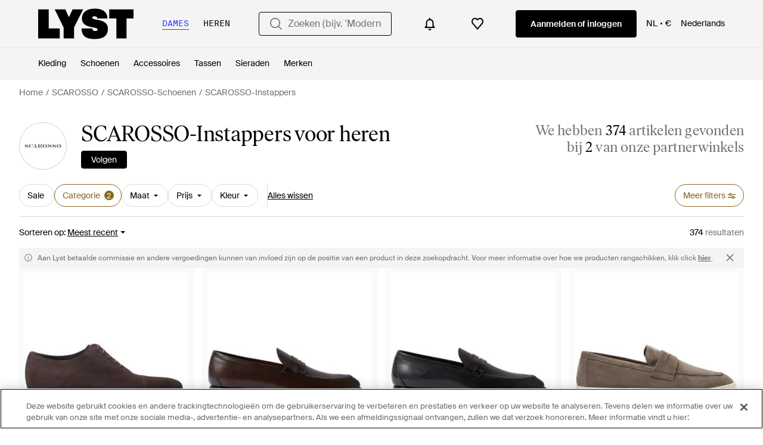

--- FILE ---
content_type: text/html; charset=utf-8
request_url: https://www.lyst.com/nl-nl/shoppen/scarosso-instappers-voor-heren/
body_size: 83297
content:
<!DOCTYPE html>

<html lang="nl" class="no-js">
    <head>
        <meta charset="utf-8">
        <meta http-equiv="X-UA-Compatible" content="IE=edge,chrome=1" />

        <meta http-equiv="x-dns-prefetch-control" content="on">

        <link rel="preconnect" href="//static.lystit.com">
        <link rel="dns-prefetch" href="//static.lystit.com">

        <link rel="preconnect" href="//cdna.lystit.com">
        <link rel="dns-prefetch" href="//cdna.lystit.com">

        <link rel="preconnect" href="//googleads.g.doubleclick.net">
        <link rel="dns-prefetch" href="//googleads.g.doubleclick.net">

        <link rel="preconnect" href="//www.googleadservices.com">
        <link rel="dns-prefetch" href="//www.googleadservices.com">

        <link rel="preconnect" href="//js-agent.newrelic.com">
        <link rel="dns-prefetch" href="//js-agent.newrelic.com">

        <link rel="preconnect" href="//www.google-analytics.com">
        <link rel="dns-prefetch" href="//www.google-analytics.com">

        <link rel="preconnect" href="//sc-static.net">
        <link rel="dns-prefetch" href="//sc-static.net">

        <meta name="viewport" content="width=device-width, initial-scale=1.0, maximum-scale=1.0, user-scalable=no">
        <meta name="clarity-site-verification" content="a378d40e-9008-4acf-87d9-abe1558a9f7a"/>
        
        
    <link rel="preload" as="image" href="https://cdna.lystit.com/300/375/tr/photos/miinto/72c6c977/scarosso-Brown-Bacco-Oxford.jpeg">
<link rel="preload" as="image" href="https://cdna.lystit.com/300/375/tr/photos/farfetch/f5493214/scarosso-brown-Mocassins-En-Cuir.jpeg">


        
        <link rel="preload" href="https://static.lystit.com/static/n/fonts/IvarSoft-Regular.cbdf0bdd682f7a133fb3.woff2" as="font" type="font/woff2" crossorigin>
        <link rel="preload" href="https://static.lystit.com/static/n/fonts/SuisseIntl-Regular-WebS.7328f724fa58bdc7a3a7.woff2" as="font" type="font/woff2" crossorigin>

        <script>var dc=document.documentElement.classList;dc.remove("no-js");dc.add("js")</script>

        
            
                <link rel="alternate" hreflang="en-us" href="https://www.lyst.com/shop/mens-scarosso-slip-ons/" />
            
                <link rel="alternate" hreflang="en-gb" href="https://www.lyst.co.uk/shop/mens-scarosso-slip-ons/" />
            
                <link rel="alternate" hreflang="en-au" href="https://www.lyst.com/en-au/shop/mens-scarosso-slip-ons/" />
            
                <link rel="alternate" hreflang="en-ca" href="https://www.lyst.com/en-ca/shop/mens-scarosso-slip-ons/" />
            
                <link rel="alternate" hreflang="fr-fr" href="https://www.lyst.com/fr-fr/parcourir/chaussures-sans-lacets-scarosso-pour-homme/" />
            
                <link rel="alternate" hreflang="it-it" href="https://www.lyst.com/it-it/scopri-ora/scarpe-senza-lacci-scarosso-uomo/" />
            
                <link rel="alternate" hreflang="de-de" href="https://www.lyst.com/de-de/shoppen/herren-scarosso-slipper/" />
            
                <link rel="alternate" hreflang="es-es" href="https://www.lyst.com/es-es/comprar/zapatos-sin-cordones-scarosso-hombre/" />
            
                <link rel="alternate" hreflang="ja-jp" href="https://www.lyst.com/ja-jp/%E3%82%B7%E3%83%A7%E3%83%83%E3%83%94%E3%83%B3%E3%82%B0/%E3%83%A1%E3%83%B3%E3%82%BA-scarosso-%E3%82%B9%E3%83%AA%E3%83%83%E3%83%9D%E3%83%B3/" />
            
                <link rel="alternate" hreflang="nl-nl" href="https://www.lyst.com/nl-nl/shoppen/scarosso-instappers-voor-heren/" />
            
                <link rel="alternate" hreflang="de-at" href="https://www.lyst.com/de-at/shoppen/herren-scarosso-slipper/" />
            
                <link rel="alternate" hreflang="nl-be" href="https://www.lyst.com/nl-be/shoppen/scarosso-instappers-voor-heren/" />
            
                <link rel="alternate" hreflang="x-default" href="https://www.lyst.com/shop/mens-scarosso-slip-ons/" />
            
        

        <title>SCAROSSO-Instappers voor heren | Online sale met kortingen tot 49% | Lyst NL</title>

        

        

        <link type="text/css" href="https://static.lystit.com/static/n/web/css/feeds.3678572314bcafeefcaf.css" rel="stylesheet" media="all" />

        <meta name="theme-color" content="#000000">
        

        
        
            <meta name="description" content="Shop SCAROSSO Instappers voor heren. 374 artikelen in de uitverkoop vanaf € 98. De grootste selectie uit het nieuwe seizoen en uitverkoop aleen op Lyst.com. Gratis verzending en retourneren mogelijk." >
        
    

        
            
        

        <meta property="fb:app_id" content="152784791451625">
        
        <meta property="al:web:should_fallback" content="false">
        
        

        <link rel="icon" href="/favicon.ico">
        
            <link rel="apple-touch-icon-precomposed" sizes="152x152" href="/apple-touch-icon-152x152.png">
            <link rel="apple-touch-icon-precomposed" sizes="120x120" href="/apple-touch-icon-120x120.png">
        


        <link rel="search" type="application/opensearchdescription+xml" href="//static.lystit.com/static/n/misc/opensearch.378670c460bd.xml" title="Lyst">

        
        
            <link rel="canonical" href="https://www.lyst.com/nl-nl/shoppen/scarosso-instappers-voor-heren/">
        
            <link rel="next" href="https://www.lyst.com/nl-nl/shoppen/scarosso-instappers-voor-heren/?page=2">
        

        <script type="text/javascript">window.NREUM||(NREUM={});NREUM.info={"beacon":"bam.nr-data.net","errorBeacon":"bam.nr-data.net","licenseKey":"7db5f3f67d","applicationID":"3502633","transactionName":"b1JXYUoADUFWAEIMV1YYc0BWAhdbWA0ZFktZQBtFVxMXU1tNQAxdT0QbRlAOExxTBkUMX1ZSR2pLCQxCDSdTFlFfWVBHawkMQmEKUxIWX1JB","queueTime":1,"applicationTime":576,"agent":""};
(window.NREUM||(NREUM={})).init={privacy:{cookies_enabled:false},ajax:{deny_list:["bam-cell.nr-data.net"]},session_trace:{sampling_rate:0.0,mode:"FIXED_RATE",enabled:true,error_sampling_rate:0.0},feature_flags:["soft_nav"]};(window.NREUM||(NREUM={})).loader_config={xpid:"VgQPVFBTGwAFVFNUBAI=",licenseKey:"7db5f3f67d",applicationID:"3502633",browserID:"3502639"};;/*! For license information please see nr-loader-spa-1.308.0.min.js.LICENSE.txt */
(()=>{var e,t,r={384:(e,t,r)=>{"use strict";r.d(t,{NT:()=>a,US:()=>u,Zm:()=>o,bQ:()=>d,dV:()=>c,pV:()=>l});var n=r(6154),i=r(1863),s=r(1910);const a={beacon:"bam.nr-data.net",errorBeacon:"bam.nr-data.net"};function o(){return n.gm.NREUM||(n.gm.NREUM={}),void 0===n.gm.newrelic&&(n.gm.newrelic=n.gm.NREUM),n.gm.NREUM}function c(){let e=o();return e.o||(e.o={ST:n.gm.setTimeout,SI:n.gm.setImmediate||n.gm.setInterval,CT:n.gm.clearTimeout,XHR:n.gm.XMLHttpRequest,REQ:n.gm.Request,EV:n.gm.Event,PR:n.gm.Promise,MO:n.gm.MutationObserver,FETCH:n.gm.fetch,WS:n.gm.WebSocket},(0,s.i)(...Object.values(e.o))),e}function d(e,t){let r=o();r.initializedAgents??={},t.initializedAt={ms:(0,i.t)(),date:new Date},r.initializedAgents[e]=t}function u(e,t){o()[e]=t}function l(){return function(){let e=o();const t=e.info||{};e.info={beacon:a.beacon,errorBeacon:a.errorBeacon,...t}}(),function(){let e=o();const t=e.init||{};e.init={...t}}(),c(),function(){let e=o();const t=e.loader_config||{};e.loader_config={...t}}(),o()}},782:(e,t,r)=>{"use strict";r.d(t,{T:()=>n});const n=r(860).K7.pageViewTiming},860:(e,t,r)=>{"use strict";r.d(t,{$J:()=>u,K7:()=>c,P3:()=>d,XX:()=>i,Yy:()=>o,df:()=>s,qY:()=>n,v4:()=>a});const n="events",i="jserrors",s="browser/blobs",a="rum",o="browser/logs",c={ajax:"ajax",genericEvents:"generic_events",jserrors:i,logging:"logging",metrics:"metrics",pageAction:"page_action",pageViewEvent:"page_view_event",pageViewTiming:"page_view_timing",sessionReplay:"session_replay",sessionTrace:"session_trace",softNav:"soft_navigations",spa:"spa"},d={[c.pageViewEvent]:1,[c.pageViewTiming]:2,[c.metrics]:3,[c.jserrors]:4,[c.spa]:5,[c.ajax]:6,[c.sessionTrace]:7,[c.softNav]:8,[c.sessionReplay]:9,[c.logging]:10,[c.genericEvents]:11},u={[c.pageViewEvent]:a,[c.pageViewTiming]:n,[c.ajax]:n,[c.spa]:n,[c.softNav]:n,[c.metrics]:i,[c.jserrors]:i,[c.sessionTrace]:s,[c.sessionReplay]:s,[c.logging]:o,[c.genericEvents]:"ins"}},944:(e,t,r)=>{"use strict";r.d(t,{R:()=>i});var n=r(3241);function i(e,t){"function"==typeof console.debug&&(console.debug("New Relic Warning: https://github.com/newrelic/newrelic-browser-agent/blob/main/docs/warning-codes.md#".concat(e),t),(0,n.W)({agentIdentifier:null,drained:null,type:"data",name:"warn",feature:"warn",data:{code:e,secondary:t}}))}},993:(e,t,r)=>{"use strict";r.d(t,{A$:()=>s,ET:()=>a,TZ:()=>o,p_:()=>i});var n=r(860);const i={ERROR:"ERROR",WARN:"WARN",INFO:"INFO",DEBUG:"DEBUG",TRACE:"TRACE"},s={OFF:0,ERROR:1,WARN:2,INFO:3,DEBUG:4,TRACE:5},a="log",o=n.K7.logging},1541:(e,t,r)=>{"use strict";r.d(t,{U:()=>i,f:()=>n});const n={MFE:"MFE",BA:"BA"};function i(e,t){if(2!==t?.harvestEndpointVersion)return{};const r=t.agentRef.runtime.appMetadata.agents[0].entityGuid;return e?{"source.id":e.id,"source.name":e.name,"source.type":e.type,"parent.id":e.parent?.id||r,"parent.type":e.parent?.type||n.BA}:{"entity.guid":r,appId:t.agentRef.info.applicationID}}},1687:(e,t,r)=>{"use strict";r.d(t,{Ak:()=>d,Ze:()=>h,x3:()=>u});var n=r(3241),i=r(7836),s=r(3606),a=r(860),o=r(2646);const c={};function d(e,t){const r={staged:!1,priority:a.P3[t]||0};l(e),c[e].get(t)||c[e].set(t,r)}function u(e,t){e&&c[e]&&(c[e].get(t)&&c[e].delete(t),p(e,t,!1),c[e].size&&f(e))}function l(e){if(!e)throw new Error("agentIdentifier required");c[e]||(c[e]=new Map)}function h(e="",t="feature",r=!1){if(l(e),!e||!c[e].get(t)||r)return p(e,t);c[e].get(t).staged=!0,f(e)}function f(e){const t=Array.from(c[e]);t.every(([e,t])=>t.staged)&&(t.sort((e,t)=>e[1].priority-t[1].priority),t.forEach(([t])=>{c[e].delete(t),p(e,t)}))}function p(e,t,r=!0){const a=e?i.ee.get(e):i.ee,c=s.i.handlers;if(!a.aborted&&a.backlog&&c){if((0,n.W)({agentIdentifier:e,type:"lifecycle",name:"drain",feature:t}),r){const e=a.backlog[t],r=c[t];if(r){for(let t=0;e&&t<e.length;++t)g(e[t],r);Object.entries(r).forEach(([e,t])=>{Object.values(t||{}).forEach(t=>{t[0]?.on&&t[0]?.context()instanceof o.y&&t[0].on(e,t[1])})})}}a.isolatedBacklog||delete c[t],a.backlog[t]=null,a.emit("drain-"+t,[])}}function g(e,t){var r=e[1];Object.values(t[r]||{}).forEach(t=>{var r=e[0];if(t[0]===r){var n=t[1],i=e[3],s=e[2];n.apply(i,s)}})}},1738:(e,t,r)=>{"use strict";r.d(t,{U:()=>f,Y:()=>h});var n=r(3241),i=r(9908),s=r(1863),a=r(944),o=r(5701),c=r(3969),d=r(8362),u=r(860),l=r(4261);function h(e,t,r,s){const h=s||r;!h||h[e]&&h[e]!==d.d.prototype[e]||(h[e]=function(){(0,i.p)(c.xV,["API/"+e+"/called"],void 0,u.K7.metrics,r.ee),(0,n.W)({agentIdentifier:r.agentIdentifier,drained:!!o.B?.[r.agentIdentifier],type:"data",name:"api",feature:l.Pl+e,data:{}});try{return t.apply(this,arguments)}catch(e){(0,a.R)(23,e)}})}function f(e,t,r,n,a){const o=e.info;null===r?delete o.jsAttributes[t]:o.jsAttributes[t]=r,(a||null===r)&&(0,i.p)(l.Pl+n,[(0,s.t)(),t,r],void 0,"session",e.ee)}},1741:(e,t,r)=>{"use strict";r.d(t,{W:()=>s});var n=r(944),i=r(4261);class s{#e(e,...t){if(this[e]!==s.prototype[e])return this[e](...t);(0,n.R)(35,e)}addPageAction(e,t){return this.#e(i.hG,e,t)}register(e){return this.#e(i.eY,e)}recordCustomEvent(e,t){return this.#e(i.fF,e,t)}setPageViewName(e,t){return this.#e(i.Fw,e,t)}setCustomAttribute(e,t,r){return this.#e(i.cD,e,t,r)}noticeError(e,t){return this.#e(i.o5,e,t)}setUserId(e,t=!1){return this.#e(i.Dl,e,t)}setApplicationVersion(e){return this.#e(i.nb,e)}setErrorHandler(e){return this.#e(i.bt,e)}addRelease(e,t){return this.#e(i.k6,e,t)}log(e,t){return this.#e(i.$9,e,t)}start(){return this.#e(i.d3)}finished(e){return this.#e(i.BL,e)}recordReplay(){return this.#e(i.CH)}pauseReplay(){return this.#e(i.Tb)}addToTrace(e){return this.#e(i.U2,e)}setCurrentRouteName(e){return this.#e(i.PA,e)}interaction(e){return this.#e(i.dT,e)}wrapLogger(e,t,r){return this.#e(i.Wb,e,t,r)}measure(e,t){return this.#e(i.V1,e,t)}consent(e){return this.#e(i.Pv,e)}}},1863:(e,t,r)=>{"use strict";function n(){return Math.floor(performance.now())}r.d(t,{t:()=>n})},1910:(e,t,r)=>{"use strict";r.d(t,{i:()=>s});var n=r(944);const i=new Map;function s(...e){return e.every(e=>{if(i.has(e))return i.get(e);const t="function"==typeof e?e.toString():"",r=t.includes("[native code]"),s=t.includes("nrWrapper");return r||s||(0,n.R)(64,e?.name||t),i.set(e,r),r})}},2555:(e,t,r)=>{"use strict";r.d(t,{D:()=>o,f:()=>a});var n=r(384),i=r(8122);const s={beacon:n.NT.beacon,errorBeacon:n.NT.errorBeacon,licenseKey:void 0,applicationID:void 0,sa:void 0,queueTime:void 0,applicationTime:void 0,ttGuid:void 0,user:void 0,account:void 0,product:void 0,extra:void 0,jsAttributes:{},userAttributes:void 0,atts:void 0,transactionName:void 0,tNamePlain:void 0};function a(e){try{return!!e.licenseKey&&!!e.errorBeacon&&!!e.applicationID}catch(e){return!1}}const o=e=>(0,i.a)(e,s)},2614:(e,t,r)=>{"use strict";r.d(t,{BB:()=>a,H3:()=>n,g:()=>d,iL:()=>c,tS:()=>o,uh:()=>i,wk:()=>s});const n="NRBA",i="SESSION",s=144e5,a=18e5,o={STARTED:"session-started",PAUSE:"session-pause",RESET:"session-reset",RESUME:"session-resume",UPDATE:"session-update"},c={SAME_TAB:"same-tab",CROSS_TAB:"cross-tab"},d={OFF:0,FULL:1,ERROR:2}},2646:(e,t,r)=>{"use strict";r.d(t,{y:()=>n});class n{constructor(e){this.contextId=e}}},2843:(e,t,r)=>{"use strict";r.d(t,{G:()=>s,u:()=>i});var n=r(3878);function i(e,t=!1,r,i){(0,n.DD)("visibilitychange",function(){if(t)return void("hidden"===document.visibilityState&&e());e(document.visibilityState)},r,i)}function s(e,t,r){(0,n.sp)("pagehide",e,t,r)}},3241:(e,t,r)=>{"use strict";r.d(t,{W:()=>s});var n=r(6154);const i="newrelic";function s(e={}){try{n.gm.dispatchEvent(new CustomEvent(i,{detail:e}))}catch(e){}}},3304:(e,t,r)=>{"use strict";r.d(t,{A:()=>s});var n=r(7836);const i=()=>{const e=new WeakSet;return(t,r)=>{if("object"==typeof r&&null!==r){if(e.has(r))return;e.add(r)}return r}};function s(e){try{return JSON.stringify(e,i())??""}catch(e){try{n.ee.emit("internal-error",[e])}catch(e){}return""}}},3333:(e,t,r)=>{"use strict";r.d(t,{$v:()=>u,TZ:()=>n,Xh:()=>c,Zp:()=>i,kd:()=>d,mq:()=>o,nf:()=>a,qN:()=>s});const n=r(860).K7.genericEvents,i=["auxclick","click","copy","keydown","paste","scrollend"],s=["focus","blur"],a=4,o=1e3,c=2e3,d=["PageAction","UserAction","BrowserPerformance"],u={RESOURCES:"experimental.resources",REGISTER:"register"}},3434:(e,t,r)=>{"use strict";r.d(t,{Jt:()=>s,YM:()=>d});var n=r(7836),i=r(5607);const s="nr@original:".concat(i.W),a=50;var o=Object.prototype.hasOwnProperty,c=!1;function d(e,t){return e||(e=n.ee),r.inPlace=function(e,t,n,i,s){n||(n="");const a="-"===n.charAt(0);for(let o=0;o<t.length;o++){const c=t[o],d=e[c];l(d)||(e[c]=r(d,a?c+n:n,i,c,s))}},r.flag=s,r;function r(t,r,n,c,d){return l(t)?t:(r||(r=""),nrWrapper[s]=t,function(e,t,r){if(Object.defineProperty&&Object.keys)try{return Object.keys(e).forEach(function(r){Object.defineProperty(t,r,{get:function(){return e[r]},set:function(t){return e[r]=t,t}})}),t}catch(e){u([e],r)}for(var n in e)o.call(e,n)&&(t[n]=e[n])}(t,nrWrapper,e),nrWrapper);function nrWrapper(){var s,o,l,h;let f;try{o=this,s=[...arguments],l="function"==typeof n?n(s,o):n||{}}catch(t){u([t,"",[s,o,c],l],e)}i(r+"start",[s,o,c],l,d);const p=performance.now();let g;try{return h=t.apply(o,s),g=performance.now(),h}catch(e){throw g=performance.now(),i(r+"err",[s,o,e],l,d),f=e,f}finally{const e=g-p,t={start:p,end:g,duration:e,isLongTask:e>=a,methodName:c,thrownError:f};t.isLongTask&&i("long-task",[t,o],l,d),i(r+"end",[s,o,h],l,d)}}}function i(r,n,i,s){if(!c||t){var a=c;c=!0;try{e.emit(r,n,i,t,s)}catch(t){u([t,r,n,i],e)}c=a}}}function u(e,t){t||(t=n.ee);try{t.emit("internal-error",e)}catch(e){}}function l(e){return!(e&&"function"==typeof e&&e.apply&&!e[s])}},3606:(e,t,r)=>{"use strict";r.d(t,{i:()=>s});var n=r(9908);s.on=a;var i=s.handlers={};function s(e,t,r,s){a(s||n.d,i,e,t,r)}function a(e,t,r,i,s){s||(s="feature"),e||(e=n.d);var a=t[s]=t[s]||{};(a[r]=a[r]||[]).push([e,i])}},3738:(e,t,r)=>{"use strict";r.d(t,{He:()=>i,Kp:()=>o,Lc:()=>d,Rz:()=>u,TZ:()=>n,bD:()=>s,d3:()=>a,jx:()=>l,sl:()=>h,uP:()=>c});const n=r(860).K7.sessionTrace,i="bstResource",s="resource",a="-start",o="-end",c="fn"+a,d="fn"+o,u="pushState",l=1e3,h=3e4},3785:(e,t,r)=>{"use strict";r.d(t,{R:()=>c,b:()=>d});var n=r(9908),i=r(1863),s=r(860),a=r(3969),o=r(993);function c(e,t,r={},c=o.p_.INFO,d=!0,u,l=(0,i.t)()){(0,n.p)(a.xV,["API/logging/".concat(c.toLowerCase(),"/called")],void 0,s.K7.metrics,e),(0,n.p)(o.ET,[l,t,r,c,d,u],void 0,s.K7.logging,e)}function d(e){return"string"==typeof e&&Object.values(o.p_).some(t=>t===e.toUpperCase().trim())}},3878:(e,t,r)=>{"use strict";function n(e,t){return{capture:e,passive:!1,signal:t}}function i(e,t,r=!1,i){window.addEventListener(e,t,n(r,i))}function s(e,t,r=!1,i){document.addEventListener(e,t,n(r,i))}r.d(t,{DD:()=>s,jT:()=>n,sp:()=>i})},3962:(e,t,r)=>{"use strict";r.d(t,{AM:()=>a,O2:()=>l,OV:()=>s,Qu:()=>h,TZ:()=>c,ih:()=>f,pP:()=>o,t1:()=>u,tC:()=>i,wD:()=>d});var n=r(860);const i=["click","keydown","submit"],s="popstate",a="api",o="initialPageLoad",c=n.K7.softNav,d=5e3,u=500,l={INITIAL_PAGE_LOAD:"",ROUTE_CHANGE:1,UNSPECIFIED:2},h={INTERACTION:1,AJAX:2,CUSTOM_END:3,CUSTOM_TRACER:4},f={IP:"in progress",PF:"pending finish",FIN:"finished",CAN:"cancelled"}},3969:(e,t,r)=>{"use strict";r.d(t,{TZ:()=>n,XG:()=>o,rs:()=>i,xV:()=>a,z_:()=>s});const n=r(860).K7.metrics,i="sm",s="cm",a="storeSupportabilityMetrics",o="storeEventMetrics"},4234:(e,t,r)=>{"use strict";r.d(t,{W:()=>s});var n=r(7836),i=r(1687);class s{constructor(e,t){this.agentIdentifier=e,this.ee=n.ee.get(e),this.featureName=t,this.blocked=!1}deregisterDrain(){(0,i.x3)(this.agentIdentifier,this.featureName)}}},4261:(e,t,r)=>{"use strict";r.d(t,{$9:()=>u,BL:()=>c,CH:()=>p,Dl:()=>R,Fw:()=>w,PA:()=>v,Pl:()=>n,Pv:()=>A,Tb:()=>h,U2:()=>a,V1:()=>E,Wb:()=>T,bt:()=>y,cD:()=>b,d3:()=>x,dT:()=>d,eY:()=>g,fF:()=>f,hG:()=>s,hw:()=>i,k6:()=>o,nb:()=>m,o5:()=>l});const n="api-",i=n+"ixn-",s="addPageAction",a="addToTrace",o="addRelease",c="finished",d="interaction",u="log",l="noticeError",h="pauseReplay",f="recordCustomEvent",p="recordReplay",g="register",m="setApplicationVersion",v="setCurrentRouteName",b="setCustomAttribute",y="setErrorHandler",w="setPageViewName",R="setUserId",x="start",T="wrapLogger",E="measure",A="consent"},5205:(e,t,r)=>{"use strict";r.d(t,{j:()=>S});var n=r(384),i=r(1741);var s=r(2555),a=r(3333);const o=e=>{if(!e||"string"!=typeof e)return!1;try{document.createDocumentFragment().querySelector(e)}catch{return!1}return!0};var c=r(2614),d=r(944),u=r(8122);const l="[data-nr-mask]",h=e=>(0,u.a)(e,(()=>{const e={feature_flags:[],experimental:{allow_registered_children:!1,resources:!1},mask_selector:"*",block_selector:"[data-nr-block]",mask_input_options:{color:!1,date:!1,"datetime-local":!1,email:!1,month:!1,number:!1,range:!1,search:!1,tel:!1,text:!1,time:!1,url:!1,week:!1,textarea:!1,select:!1,password:!0}};return{ajax:{deny_list:void 0,block_internal:!0,enabled:!0,autoStart:!0},api:{get allow_registered_children(){return e.feature_flags.includes(a.$v.REGISTER)||e.experimental.allow_registered_children},set allow_registered_children(t){e.experimental.allow_registered_children=t},duplicate_registered_data:!1},browser_consent_mode:{enabled:!1},distributed_tracing:{enabled:void 0,exclude_newrelic_header:void 0,cors_use_newrelic_header:void 0,cors_use_tracecontext_headers:void 0,allowed_origins:void 0},get feature_flags(){return e.feature_flags},set feature_flags(t){e.feature_flags=t},generic_events:{enabled:!0,autoStart:!0},harvest:{interval:30},jserrors:{enabled:!0,autoStart:!0},logging:{enabled:!0,autoStart:!0},metrics:{enabled:!0,autoStart:!0},obfuscate:void 0,page_action:{enabled:!0},page_view_event:{enabled:!0,autoStart:!0},page_view_timing:{enabled:!0,autoStart:!0},performance:{capture_marks:!1,capture_measures:!1,capture_detail:!0,resources:{get enabled(){return e.feature_flags.includes(a.$v.RESOURCES)||e.experimental.resources},set enabled(t){e.experimental.resources=t},asset_types:[],first_party_domains:[],ignore_newrelic:!0}},privacy:{cookies_enabled:!0},proxy:{assets:void 0,beacon:void 0},session:{expiresMs:c.wk,inactiveMs:c.BB},session_replay:{autoStart:!0,enabled:!1,preload:!1,sampling_rate:10,error_sampling_rate:100,collect_fonts:!1,inline_images:!1,fix_stylesheets:!0,mask_all_inputs:!0,get mask_text_selector(){return e.mask_selector},set mask_text_selector(t){o(t)?e.mask_selector="".concat(t,",").concat(l):""===t||null===t?e.mask_selector=l:(0,d.R)(5,t)},get block_class(){return"nr-block"},get ignore_class(){return"nr-ignore"},get mask_text_class(){return"nr-mask"},get block_selector(){return e.block_selector},set block_selector(t){o(t)?e.block_selector+=",".concat(t):""!==t&&(0,d.R)(6,t)},get mask_input_options(){return e.mask_input_options},set mask_input_options(t){t&&"object"==typeof t?e.mask_input_options={...t,password:!0}:(0,d.R)(7,t)}},session_trace:{enabled:!0,autoStart:!0},soft_navigations:{enabled:!0,autoStart:!0},spa:{enabled:!0,autoStart:!0},ssl:void 0,user_actions:{enabled:!0,elementAttributes:["id","className","tagName","type"]}}})());var f=r(6154),p=r(9324);let g=0;const m={buildEnv:p.F3,distMethod:p.Xs,version:p.xv,originTime:f.WN},v={consented:!1},b={appMetadata:{},get consented(){return this.session?.state?.consent||v.consented},set consented(e){v.consented=e},customTransaction:void 0,denyList:void 0,disabled:!1,harvester:void 0,isolatedBacklog:!1,isRecording:!1,loaderType:void 0,maxBytes:3e4,obfuscator:void 0,onerror:void 0,ptid:void 0,releaseIds:{},session:void 0,timeKeeper:void 0,registeredEntities:[],jsAttributesMetadata:{bytes:0},get harvestCount(){return++g}},y=e=>{const t=(0,u.a)(e,b),r=Object.keys(m).reduce((e,t)=>(e[t]={value:m[t],writable:!1,configurable:!0,enumerable:!0},e),{});return Object.defineProperties(t,r)};var w=r(5701);const R=e=>{const t=e.startsWith("http");e+="/",r.p=t?e:"https://"+e};var x=r(7836),T=r(3241);const E={accountID:void 0,trustKey:void 0,agentID:void 0,licenseKey:void 0,applicationID:void 0,xpid:void 0},A=e=>(0,u.a)(e,E),_=new Set;function S(e,t={},r,a){let{init:o,info:c,loader_config:d,runtime:u={},exposed:l=!0}=t;if(!c){const e=(0,n.pV)();o=e.init,c=e.info,d=e.loader_config}e.init=h(o||{}),e.loader_config=A(d||{}),c.jsAttributes??={},f.bv&&(c.jsAttributes.isWorker=!0),e.info=(0,s.D)(c);const p=e.init,g=[c.beacon,c.errorBeacon];_.has(e.agentIdentifier)||(p.proxy.assets&&(R(p.proxy.assets),g.push(p.proxy.assets)),p.proxy.beacon&&g.push(p.proxy.beacon),e.beacons=[...g],function(e){const t=(0,n.pV)();Object.getOwnPropertyNames(i.W.prototype).forEach(r=>{const n=i.W.prototype[r];if("function"!=typeof n||"constructor"===n)return;let s=t[r];e[r]&&!1!==e.exposed&&"micro-agent"!==e.runtime?.loaderType&&(t[r]=(...t)=>{const n=e[r](...t);return s?s(...t):n})})}(e),(0,n.US)("activatedFeatures",w.B)),u.denyList=[...p.ajax.deny_list||[],...p.ajax.block_internal?g:[]],u.ptid=e.agentIdentifier,u.loaderType=r,e.runtime=y(u),_.has(e.agentIdentifier)||(e.ee=x.ee.get(e.agentIdentifier),e.exposed=l,(0,T.W)({agentIdentifier:e.agentIdentifier,drained:!!w.B?.[e.agentIdentifier],type:"lifecycle",name:"initialize",feature:void 0,data:e.config})),_.add(e.agentIdentifier)}},5270:(e,t,r)=>{"use strict";r.d(t,{Aw:()=>a,SR:()=>s,rF:()=>o});var n=r(384),i=r(7767);function s(e){return!!(0,n.dV)().o.MO&&(0,i.V)(e)&&!0===e?.session_trace.enabled}function a(e){return!0===e?.session_replay.preload&&s(e)}function o(e,t){try{if("string"==typeof t?.type){if("password"===t.type.toLowerCase())return"*".repeat(e?.length||0);if(void 0!==t?.dataset?.nrUnmask||t?.classList?.contains("nr-unmask"))return e}}catch(e){}return"string"==typeof e?e.replace(/[\S]/g,"*"):"*".repeat(e?.length||0)}},5289:(e,t,r)=>{"use strict";r.d(t,{GG:()=>a,Qr:()=>c,sB:()=>o});var n=r(3878),i=r(6389);function s(){return"undefined"==typeof document||"complete"===document.readyState}function a(e,t){if(s())return e();const r=(0,i.J)(e),a=setInterval(()=>{s()&&(clearInterval(a),r())},500);(0,n.sp)("load",r,t)}function o(e){if(s())return e();(0,n.DD)("DOMContentLoaded",e)}function c(e){if(s())return e();(0,n.sp)("popstate",e)}},5607:(e,t,r)=>{"use strict";r.d(t,{W:()=>n});const n=(0,r(9566).bz)()},5701:(e,t,r)=>{"use strict";r.d(t,{B:()=>s,t:()=>a});var n=r(3241);const i=new Set,s={};function a(e,t){const r=t.agentIdentifier;s[r]??={},e&&"object"==typeof e&&(i.has(r)||(t.ee.emit("rumresp",[e]),s[r]=e,i.add(r),(0,n.W)({agentIdentifier:r,loaded:!0,drained:!0,type:"lifecycle",name:"load",feature:void 0,data:e})))}},6154:(e,t,r)=>{"use strict";r.d(t,{OF:()=>d,RI:()=>i,WN:()=>h,bv:()=>s,eN:()=>f,gm:()=>a,lR:()=>l,m:()=>c,mw:()=>o,sb:()=>u});var n=r(1863);const i="undefined"!=typeof window&&!!window.document,s="undefined"!=typeof WorkerGlobalScope&&("undefined"!=typeof self&&self instanceof WorkerGlobalScope&&self.navigator instanceof WorkerNavigator||"undefined"!=typeof globalThis&&globalThis instanceof WorkerGlobalScope&&globalThis.navigator instanceof WorkerNavigator),a=i?window:"undefined"!=typeof WorkerGlobalScope&&("undefined"!=typeof self&&self instanceof WorkerGlobalScope&&self||"undefined"!=typeof globalThis&&globalThis instanceof WorkerGlobalScope&&globalThis),o=Boolean("hidden"===a?.document?.visibilityState),c=""+a?.location,d=/iPad|iPhone|iPod/.test(a.navigator?.userAgent),u=d&&"undefined"==typeof SharedWorker,l=(()=>{const e=a.navigator?.userAgent?.match(/Firefox[/\s](\d+\.\d+)/);return Array.isArray(e)&&e.length>=2?+e[1]:0})(),h=Date.now()-(0,n.t)(),f=()=>"undefined"!=typeof PerformanceNavigationTiming&&a?.performance?.getEntriesByType("navigation")?.[0]?.responseStart},6344:(e,t,r)=>{"use strict";r.d(t,{BB:()=>u,Qb:()=>l,TZ:()=>i,Ug:()=>a,Vh:()=>s,_s:()=>o,bc:()=>d,yP:()=>c});var n=r(2614);const i=r(860).K7.sessionReplay,s="errorDuringReplay",a=.12,o={DomContentLoaded:0,Load:1,FullSnapshot:2,IncrementalSnapshot:3,Meta:4,Custom:5},c={[n.g.ERROR]:15e3,[n.g.FULL]:3e5,[n.g.OFF]:0},d={RESET:{message:"Session was reset",sm:"Reset"},IMPORT:{message:"Recorder failed to import",sm:"Import"},TOO_MANY:{message:"429: Too Many Requests",sm:"Too-Many"},TOO_BIG:{message:"Payload was too large",sm:"Too-Big"},CROSS_TAB:{message:"Session Entity was set to OFF on another tab",sm:"Cross-Tab"},ENTITLEMENTS:{message:"Session Replay is not allowed and will not be started",sm:"Entitlement"}},u=5e3,l={API:"api",RESUME:"resume",SWITCH_TO_FULL:"switchToFull",INITIALIZE:"initialize",PRELOAD:"preload"}},6389:(e,t,r)=>{"use strict";function n(e,t=500,r={}){const n=r?.leading||!1;let i;return(...r)=>{n&&void 0===i&&(e.apply(this,r),i=setTimeout(()=>{i=clearTimeout(i)},t)),n||(clearTimeout(i),i=setTimeout(()=>{e.apply(this,r)},t))}}function i(e){let t=!1;return(...r)=>{t||(t=!0,e.apply(this,r))}}r.d(t,{J:()=>i,s:()=>n})},6630:(e,t,r)=>{"use strict";r.d(t,{T:()=>n});const n=r(860).K7.pageViewEvent},6774:(e,t,r)=>{"use strict";r.d(t,{T:()=>n});const n=r(860).K7.jserrors},7295:(e,t,r)=>{"use strict";r.d(t,{Xv:()=>a,gX:()=>i,iW:()=>s});var n=[];function i(e){if(!e||s(e))return!1;if(0===n.length)return!0;if("*"===n[0].hostname)return!1;for(var t=0;t<n.length;t++){var r=n[t];if(r.hostname.test(e.hostname)&&r.pathname.test(e.pathname))return!1}return!0}function s(e){return void 0===e.hostname}function a(e){if(n=[],e&&e.length)for(var t=0;t<e.length;t++){let r=e[t];if(!r)continue;if("*"===r)return void(n=[{hostname:"*"}]);0===r.indexOf("http://")?r=r.substring(7):0===r.indexOf("https://")&&(r=r.substring(8));const i=r.indexOf("/");let s,a;i>0?(s=r.substring(0,i),a=r.substring(i)):(s=r,a="*");let[c]=s.split(":");n.push({hostname:o(c),pathname:o(a,!0)})}}function o(e,t=!1){const r=e.replace(/[.+?^${}()|[\]\\]/g,e=>"\\"+e).replace(/\*/g,".*?");return new RegExp((t?"^":"")+r+"$")}},7485:(e,t,r)=>{"use strict";r.d(t,{D:()=>i});var n=r(6154);function i(e){if(0===(e||"").indexOf("data:"))return{protocol:"data"};try{const t=new URL(e,location.href),r={port:t.port,hostname:t.hostname,pathname:t.pathname,search:t.search,protocol:t.protocol.slice(0,t.protocol.indexOf(":")),sameOrigin:t.protocol===n.gm?.location?.protocol&&t.host===n.gm?.location?.host};return r.port&&""!==r.port||("http:"===t.protocol&&(r.port="80"),"https:"===t.protocol&&(r.port="443")),r.pathname&&""!==r.pathname?r.pathname.startsWith("/")||(r.pathname="/".concat(r.pathname)):r.pathname="/",r}catch(e){return{}}}},7699:(e,t,r)=>{"use strict";r.d(t,{It:()=>s,KC:()=>o,No:()=>i,qh:()=>a});var n=r(860);const i=16e3,s=1e6,a="SESSION_ERROR",o={[n.K7.logging]:!0,[n.K7.genericEvents]:!1,[n.K7.jserrors]:!1,[n.K7.ajax]:!1}},7767:(e,t,r)=>{"use strict";r.d(t,{V:()=>i});var n=r(6154);const i=e=>n.RI&&!0===e?.privacy.cookies_enabled},7836:(e,t,r)=>{"use strict";r.d(t,{P:()=>o,ee:()=>c});var n=r(384),i=r(8990),s=r(2646),a=r(5607);const o="nr@context:".concat(a.W),c=function e(t,r){var n={},a={},u={},l=!1;try{l=16===r.length&&d.initializedAgents?.[r]?.runtime.isolatedBacklog}catch(e){}var h={on:p,addEventListener:p,removeEventListener:function(e,t){var r=n[e];if(!r)return;for(var i=0;i<r.length;i++)r[i]===t&&r.splice(i,1)},emit:function(e,r,n,i,s){!1!==s&&(s=!0);if(c.aborted&&!i)return;t&&s&&t.emit(e,r,n);var o=f(n);g(e).forEach(e=>{e.apply(o,r)});var d=v()[a[e]];d&&d.push([h,e,r,o]);return o},get:m,listeners:g,context:f,buffer:function(e,t){const r=v();if(t=t||"feature",h.aborted)return;Object.entries(e||{}).forEach(([e,n])=>{a[n]=t,t in r||(r[t]=[])})},abort:function(){h._aborted=!0,Object.keys(h.backlog).forEach(e=>{delete h.backlog[e]})},isBuffering:function(e){return!!v()[a[e]]},debugId:r,backlog:l?{}:t&&"object"==typeof t.backlog?t.backlog:{},isolatedBacklog:l};return Object.defineProperty(h,"aborted",{get:()=>{let e=h._aborted||!1;return e||(t&&(e=t.aborted),e)}}),h;function f(e){return e&&e instanceof s.y?e:e?(0,i.I)(e,o,()=>new s.y(o)):new s.y(o)}function p(e,t){n[e]=g(e).concat(t)}function g(e){return n[e]||[]}function m(t){return u[t]=u[t]||e(h,t)}function v(){return h.backlog}}(void 0,"globalEE"),d=(0,n.Zm)();d.ee||(d.ee=c)},8122:(e,t,r)=>{"use strict";r.d(t,{a:()=>i});var n=r(944);function i(e,t){try{if(!e||"object"!=typeof e)return(0,n.R)(3);if(!t||"object"!=typeof t)return(0,n.R)(4);const r=Object.create(Object.getPrototypeOf(t),Object.getOwnPropertyDescriptors(t)),s=0===Object.keys(r).length?e:r;for(let a in s)if(void 0!==e[a])try{if(null===e[a]){r[a]=null;continue}Array.isArray(e[a])&&Array.isArray(t[a])?r[a]=Array.from(new Set([...e[a],...t[a]])):"object"==typeof e[a]&&"object"==typeof t[a]?r[a]=i(e[a],t[a]):r[a]=e[a]}catch(e){r[a]||(0,n.R)(1,e)}return r}catch(e){(0,n.R)(2,e)}}},8139:(e,t,r)=>{"use strict";r.d(t,{u:()=>h});var n=r(7836),i=r(3434),s=r(8990),a=r(6154);const o={},c=a.gm.XMLHttpRequest,d="addEventListener",u="removeEventListener",l="nr@wrapped:".concat(n.P);function h(e){var t=function(e){return(e||n.ee).get("events")}(e);if(o[t.debugId]++)return t;o[t.debugId]=1;var r=(0,i.YM)(t,!0);function h(e){r.inPlace(e,[d,u],"-",p)}function p(e,t){return e[1]}return"getPrototypeOf"in Object&&(a.RI&&f(document,h),c&&f(c.prototype,h),f(a.gm,h)),t.on(d+"-start",function(e,t){var n=e[1];if(null!==n&&("function"==typeof n||"object"==typeof n)&&"newrelic"!==e[0]){var i=(0,s.I)(n,l,function(){var e={object:function(){if("function"!=typeof n.handleEvent)return;return n.handleEvent.apply(n,arguments)},function:n}[typeof n];return e?r(e,"fn-",null,e.name||"anonymous"):n});this.wrapped=e[1]=i}}),t.on(u+"-start",function(e){e[1]=this.wrapped||e[1]}),t}function f(e,t,...r){let n=e;for(;"object"==typeof n&&!Object.prototype.hasOwnProperty.call(n,d);)n=Object.getPrototypeOf(n);n&&t(n,...r)}},8362:(e,t,r)=>{"use strict";r.d(t,{d:()=>s});var n=r(9566),i=r(1741);class s extends i.W{agentIdentifier=(0,n.LA)(16)}},8374:(e,t,r)=>{r.nc=(()=>{try{return document?.currentScript?.nonce}catch(e){}return""})()},8990:(e,t,r)=>{"use strict";r.d(t,{I:()=>i});var n=Object.prototype.hasOwnProperty;function i(e,t,r){if(n.call(e,t))return e[t];var i=r();if(Object.defineProperty&&Object.keys)try{return Object.defineProperty(e,t,{value:i,writable:!0,enumerable:!1}),i}catch(e){}return e[t]=i,i}},9119:(e,t,r)=>{"use strict";r.d(t,{L:()=>s});var n=/([^?#]*)[^#]*(#[^?]*|$).*/,i=/([^?#]*)().*/;function s(e,t){return e?e.replace(t?n:i,"$1$2"):e}},9300:(e,t,r)=>{"use strict";r.d(t,{T:()=>n});const n=r(860).K7.ajax},9324:(e,t,r)=>{"use strict";r.d(t,{AJ:()=>a,F3:()=>i,Xs:()=>s,Yq:()=>o,xv:()=>n});const n="1.308.0",i="PROD",s="CDN",a="@newrelic/rrweb",o="1.0.1"},9566:(e,t,r)=>{"use strict";r.d(t,{LA:()=>o,ZF:()=>c,bz:()=>a,el:()=>d});var n=r(6154);const i="xxxxxxxx-xxxx-4xxx-yxxx-xxxxxxxxxxxx";function s(e,t){return e?15&e[t]:16*Math.random()|0}function a(){const e=n.gm?.crypto||n.gm?.msCrypto;let t,r=0;return e&&e.getRandomValues&&(t=e.getRandomValues(new Uint8Array(30))),i.split("").map(e=>"x"===e?s(t,r++).toString(16):"y"===e?(3&s()|8).toString(16):e).join("")}function o(e){const t=n.gm?.crypto||n.gm?.msCrypto;let r,i=0;t&&t.getRandomValues&&(r=t.getRandomValues(new Uint8Array(e)));const a=[];for(var o=0;o<e;o++)a.push(s(r,i++).toString(16));return a.join("")}function c(){return o(16)}function d(){return o(32)}},9908:(e,t,r)=>{"use strict";r.d(t,{d:()=>n,p:()=>i});var n=r(7836).ee.get("handle");function i(e,t,r,i,s){s?(s.buffer([e],i),s.emit(e,t,r)):(n.buffer([e],i),n.emit(e,t,r))}}},n={};function i(e){var t=n[e];if(void 0!==t)return t.exports;var s=n[e]={exports:{}};return r[e](s,s.exports,i),s.exports}i.m=r,i.d=(e,t)=>{for(var r in t)i.o(t,r)&&!i.o(e,r)&&Object.defineProperty(e,r,{enumerable:!0,get:t[r]})},i.f={},i.e=e=>Promise.all(Object.keys(i.f).reduce((t,r)=>(i.f[r](e,t),t),[])),i.u=e=>({212:"nr-spa-compressor",249:"nr-spa-recorder",478:"nr-spa"}[e]+"-1.308.0.min.js"),i.o=(e,t)=>Object.prototype.hasOwnProperty.call(e,t),e={},t="NRBA-1.308.0.PROD:",i.l=(r,n,s,a)=>{if(e[r])e[r].push(n);else{var o,c;if(void 0!==s)for(var d=document.getElementsByTagName("script"),u=0;u<d.length;u++){var l=d[u];if(l.getAttribute("src")==r||l.getAttribute("data-webpack")==t+s){o=l;break}}if(!o){c=!0;var h={478:"sha512-RSfSVnmHk59T/uIPbdSE0LPeqcEdF4/+XhfJdBuccH5rYMOEZDhFdtnh6X6nJk7hGpzHd9Ujhsy7lZEz/ORYCQ==",249:"sha512-ehJXhmntm85NSqW4MkhfQqmeKFulra3klDyY0OPDUE+sQ3GokHlPh1pmAzuNy//3j4ac6lzIbmXLvGQBMYmrkg==",212:"sha512-B9h4CR46ndKRgMBcK+j67uSR2RCnJfGefU+A7FrgR/k42ovXy5x/MAVFiSvFxuVeEk/pNLgvYGMp1cBSK/G6Fg=="};(o=document.createElement("script")).charset="utf-8",i.nc&&o.setAttribute("nonce",i.nc),o.setAttribute("data-webpack",t+s),o.src=r,0!==o.src.indexOf(window.location.origin+"/")&&(o.crossOrigin="anonymous"),h[a]&&(o.integrity=h[a])}e[r]=[n];var f=(t,n)=>{o.onerror=o.onload=null,clearTimeout(p);var i=e[r];if(delete e[r],o.parentNode&&o.parentNode.removeChild(o),i&&i.forEach(e=>e(n)),t)return t(n)},p=setTimeout(f.bind(null,void 0,{type:"timeout",target:o}),12e4);o.onerror=f.bind(null,o.onerror),o.onload=f.bind(null,o.onload),c&&document.head.appendChild(o)}},i.r=e=>{"undefined"!=typeof Symbol&&Symbol.toStringTag&&Object.defineProperty(e,Symbol.toStringTag,{value:"Module"}),Object.defineProperty(e,"__esModule",{value:!0})},i.p="https://js-agent.newrelic.com/",(()=>{var e={38:0,788:0};i.f.j=(t,r)=>{var n=i.o(e,t)?e[t]:void 0;if(0!==n)if(n)r.push(n[2]);else{var s=new Promise((r,i)=>n=e[t]=[r,i]);r.push(n[2]=s);var a=i.p+i.u(t),o=new Error;i.l(a,r=>{if(i.o(e,t)&&(0!==(n=e[t])&&(e[t]=void 0),n)){var s=r&&("load"===r.type?"missing":r.type),a=r&&r.target&&r.target.src;o.message="Loading chunk "+t+" failed: ("+s+": "+a+")",o.name="ChunkLoadError",o.type=s,o.request=a,n[1](o)}},"chunk-"+t,t)}};var t=(t,r)=>{var n,s,[a,o,c]=r,d=0;if(a.some(t=>0!==e[t])){for(n in o)i.o(o,n)&&(i.m[n]=o[n]);if(c)c(i)}for(t&&t(r);d<a.length;d++)s=a[d],i.o(e,s)&&e[s]&&e[s][0](),e[s]=0},r=self["webpackChunk:NRBA-1.308.0.PROD"]=self["webpackChunk:NRBA-1.308.0.PROD"]||[];r.forEach(t.bind(null,0)),r.push=t.bind(null,r.push.bind(r))})(),(()=>{"use strict";i(8374);var e=i(8362),t=i(860);const r=Object.values(t.K7);var n=i(5205);var s=i(9908),a=i(1863),o=i(4261),c=i(1738);var d=i(1687),u=i(4234),l=i(5289),h=i(6154),f=i(944),p=i(5270),g=i(7767),m=i(6389),v=i(7699);class b extends u.W{constructor(e,t){super(e.agentIdentifier,t),this.agentRef=e,this.abortHandler=void 0,this.featAggregate=void 0,this.loadedSuccessfully=void 0,this.onAggregateImported=new Promise(e=>{this.loadedSuccessfully=e}),this.deferred=Promise.resolve(),!1===e.init[this.featureName].autoStart?this.deferred=new Promise((t,r)=>{this.ee.on("manual-start-all",(0,m.J)(()=>{(0,d.Ak)(e.agentIdentifier,this.featureName),t()}))}):(0,d.Ak)(e.agentIdentifier,t)}importAggregator(e,t,r={}){if(this.featAggregate)return;const n=async()=>{let n;await this.deferred;try{if((0,g.V)(e.init)){const{setupAgentSession:t}=await i.e(478).then(i.bind(i,8766));n=t(e)}}catch(e){(0,f.R)(20,e),this.ee.emit("internal-error",[e]),(0,s.p)(v.qh,[e],void 0,this.featureName,this.ee)}try{if(!this.#t(this.featureName,n,e.init))return(0,d.Ze)(this.agentIdentifier,this.featureName),void this.loadedSuccessfully(!1);const{Aggregate:i}=await t();this.featAggregate=new i(e,r),e.runtime.harvester.initializedAggregates.push(this.featAggregate),this.loadedSuccessfully(!0)}catch(e){(0,f.R)(34,e),this.abortHandler?.(),(0,d.Ze)(this.agentIdentifier,this.featureName,!0),this.loadedSuccessfully(!1),this.ee&&this.ee.abort()}};h.RI?(0,l.GG)(()=>n(),!0):n()}#t(e,r,n){if(this.blocked)return!1;switch(e){case t.K7.sessionReplay:return(0,p.SR)(n)&&!!r;case t.K7.sessionTrace:return!!r;default:return!0}}}var y=i(6630),w=i(2614),R=i(3241);class x extends b{static featureName=y.T;constructor(e){var t;super(e,y.T),this.setupInspectionEvents(e.agentIdentifier),t=e,(0,c.Y)(o.Fw,function(e,r){"string"==typeof e&&("/"!==e.charAt(0)&&(e="/"+e),t.runtime.customTransaction=(r||"http://custom.transaction")+e,(0,s.p)(o.Pl+o.Fw,[(0,a.t)()],void 0,void 0,t.ee))},t),this.importAggregator(e,()=>i.e(478).then(i.bind(i,2467)))}setupInspectionEvents(e){const t=(t,r)=>{t&&(0,R.W)({agentIdentifier:e,timeStamp:t.timeStamp,loaded:"complete"===t.target.readyState,type:"window",name:r,data:t.target.location+""})};(0,l.sB)(e=>{t(e,"DOMContentLoaded")}),(0,l.GG)(e=>{t(e,"load")}),(0,l.Qr)(e=>{t(e,"navigate")}),this.ee.on(w.tS.UPDATE,(t,r)=>{(0,R.W)({agentIdentifier:e,type:"lifecycle",name:"session",data:r})})}}var T=i(384);class E extends e.d{constructor(e){var t;(super(),h.gm)?(this.features={},(0,T.bQ)(this.agentIdentifier,this),this.desiredFeatures=new Set(e.features||[]),this.desiredFeatures.add(x),(0,n.j)(this,e,e.loaderType||"agent"),t=this,(0,c.Y)(o.cD,function(e,r,n=!1){if("string"==typeof e){if(["string","number","boolean"].includes(typeof r)||null===r)return(0,c.U)(t,e,r,o.cD,n);(0,f.R)(40,typeof r)}else(0,f.R)(39,typeof e)},t),function(e){(0,c.Y)(o.Dl,function(t,r=!1){if("string"!=typeof t&&null!==t)return void(0,f.R)(41,typeof t);const n=e.info.jsAttributes["enduser.id"];r&&null!=n&&n!==t?(0,s.p)(o.Pl+"setUserIdAndResetSession",[t],void 0,"session",e.ee):(0,c.U)(e,"enduser.id",t,o.Dl,!0)},e)}(this),function(e){(0,c.Y)(o.nb,function(t){if("string"==typeof t||null===t)return(0,c.U)(e,"application.version",t,o.nb,!1);(0,f.R)(42,typeof t)},e)}(this),function(e){(0,c.Y)(o.d3,function(){e.ee.emit("manual-start-all")},e)}(this),function(e){(0,c.Y)(o.Pv,function(t=!0){if("boolean"==typeof t){if((0,s.p)(o.Pl+o.Pv,[t],void 0,"session",e.ee),e.runtime.consented=t,t){const t=e.features.page_view_event;t.onAggregateImported.then(e=>{const r=t.featAggregate;e&&!r.sentRum&&r.sendRum()})}}else(0,f.R)(65,typeof t)},e)}(this),this.run()):(0,f.R)(21)}get config(){return{info:this.info,init:this.init,loader_config:this.loader_config,runtime:this.runtime}}get api(){return this}run(){try{const e=function(e){const t={};return r.forEach(r=>{t[r]=!!e[r]?.enabled}),t}(this.init),n=[...this.desiredFeatures];n.sort((e,r)=>t.P3[e.featureName]-t.P3[r.featureName]),n.forEach(r=>{if(!e[r.featureName]&&r.featureName!==t.K7.pageViewEvent)return;if(r.featureName===t.K7.spa)return void(0,f.R)(67);const n=function(e){switch(e){case t.K7.ajax:return[t.K7.jserrors];case t.K7.sessionTrace:return[t.K7.ajax,t.K7.pageViewEvent];case t.K7.sessionReplay:return[t.K7.sessionTrace];case t.K7.pageViewTiming:return[t.K7.pageViewEvent];default:return[]}}(r.featureName).filter(e=>!(e in this.features));n.length>0&&(0,f.R)(36,{targetFeature:r.featureName,missingDependencies:n}),this.features[r.featureName]=new r(this)})}catch(e){(0,f.R)(22,e);for(const e in this.features)this.features[e].abortHandler?.();const t=(0,T.Zm)();delete t.initializedAgents[this.agentIdentifier]?.features,delete this.sharedAggregator;return t.ee.get(this.agentIdentifier).abort(),!1}}}var A=i(2843),_=i(782);class S extends b{static featureName=_.T;constructor(e){super(e,_.T),h.RI&&((0,A.u)(()=>(0,s.p)("docHidden",[(0,a.t)()],void 0,_.T,this.ee),!0),(0,A.G)(()=>(0,s.p)("winPagehide",[(0,a.t)()],void 0,_.T,this.ee)),this.importAggregator(e,()=>i.e(478).then(i.bind(i,9917))))}}var O=i(3969);class I extends b{static featureName=O.TZ;constructor(e){super(e,O.TZ),h.RI&&document.addEventListener("securitypolicyviolation",e=>{(0,s.p)(O.xV,["Generic/CSPViolation/Detected"],void 0,this.featureName,this.ee)}),this.importAggregator(e,()=>i.e(478).then(i.bind(i,6555)))}}var N=i(6774),P=i(3878),k=i(3304);class D{constructor(e,t,r,n,i){this.name="UncaughtError",this.message="string"==typeof e?e:(0,k.A)(e),this.sourceURL=t,this.line=r,this.column=n,this.__newrelic=i}}function C(e){return M(e)?e:new D(void 0!==e?.message?e.message:e,e?.filename||e?.sourceURL,e?.lineno||e?.line,e?.colno||e?.col,e?.__newrelic,e?.cause)}function j(e){const t="Unhandled Promise Rejection: ";if(!e?.reason)return;if(M(e.reason)){try{e.reason.message.startsWith(t)||(e.reason.message=t+e.reason.message)}catch(e){}return C(e.reason)}const r=C(e.reason);return(r.message||"").startsWith(t)||(r.message=t+r.message),r}function L(e){if(e.error instanceof SyntaxError&&!/:\d+$/.test(e.error.stack?.trim())){const t=new D(e.message,e.filename,e.lineno,e.colno,e.error.__newrelic,e.cause);return t.name=SyntaxError.name,t}return M(e.error)?e.error:C(e)}function M(e){return e instanceof Error&&!!e.stack}function H(e,r,n,i,o=(0,a.t)()){"string"==typeof e&&(e=new Error(e)),(0,s.p)("err",[e,o,!1,r,n.runtime.isRecording,void 0,i],void 0,t.K7.jserrors,n.ee),(0,s.p)("uaErr",[],void 0,t.K7.genericEvents,n.ee)}var B=i(1541),K=i(993),W=i(3785);function U(e,{customAttributes:t={},level:r=K.p_.INFO}={},n,i,s=(0,a.t)()){(0,W.R)(n.ee,e,t,r,!1,i,s)}function F(e,r,n,i,c=(0,a.t)()){(0,s.p)(o.Pl+o.hG,[c,e,r,i],void 0,t.K7.genericEvents,n.ee)}function V(e,r,n,i,c=(0,a.t)()){const{start:d,end:u,customAttributes:l}=r||{},h={customAttributes:l||{}};if("object"!=typeof h.customAttributes||"string"!=typeof e||0===e.length)return void(0,f.R)(57);const p=(e,t)=>null==e?t:"number"==typeof e?e:e instanceof PerformanceMark?e.startTime:Number.NaN;if(h.start=p(d,0),h.end=p(u,c),Number.isNaN(h.start)||Number.isNaN(h.end))(0,f.R)(57);else{if(h.duration=h.end-h.start,!(h.duration<0))return(0,s.p)(o.Pl+o.V1,[h,e,i],void 0,t.K7.genericEvents,n.ee),h;(0,f.R)(58)}}function G(e,r={},n,i,c=(0,a.t)()){(0,s.p)(o.Pl+o.fF,[c,e,r,i],void 0,t.K7.genericEvents,n.ee)}function z(e){(0,c.Y)(o.eY,function(t){return Y(e,t)},e)}function Y(e,r,n){(0,f.R)(54,"newrelic.register"),r||={},r.type=B.f.MFE,r.licenseKey||=e.info.licenseKey,r.blocked=!1,r.parent=n||{},Array.isArray(r.tags)||(r.tags=[]);const i={};r.tags.forEach(e=>{"name"!==e&&"id"!==e&&(i["source.".concat(e)]=!0)}),r.isolated??=!0;let o=()=>{};const c=e.runtime.registeredEntities;if(!r.isolated){const e=c.find(({metadata:{target:{id:e}}})=>e===r.id&&!r.isolated);if(e)return e}const d=e=>{r.blocked=!0,o=e};function u(e){return"string"==typeof e&&!!e.trim()&&e.trim().length<501||"number"==typeof e}e.init.api.allow_registered_children||d((0,m.J)(()=>(0,f.R)(55))),u(r.id)&&u(r.name)||d((0,m.J)(()=>(0,f.R)(48,r)));const l={addPageAction:(t,n={})=>g(F,[t,{...i,...n},e],r),deregister:()=>{d((0,m.J)(()=>(0,f.R)(68)))},log:(t,n={})=>g(U,[t,{...n,customAttributes:{...i,...n.customAttributes||{}}},e],r),measure:(t,n={})=>g(V,[t,{...n,customAttributes:{...i,...n.customAttributes||{}}},e],r),noticeError:(t,n={})=>g(H,[t,{...i,...n},e],r),register:(t={})=>g(Y,[e,t],l.metadata.target),recordCustomEvent:(t,n={})=>g(G,[t,{...i,...n},e],r),setApplicationVersion:e=>p("application.version",e),setCustomAttribute:(e,t)=>p(e,t),setUserId:e=>p("enduser.id",e),metadata:{customAttributes:i,target:r}},h=()=>(r.blocked&&o(),r.blocked);h()||c.push(l);const p=(e,t)=>{h()||(i[e]=t)},g=(r,n,i)=>{if(h())return;const o=(0,a.t)();(0,s.p)(O.xV,["API/register/".concat(r.name,"/called")],void 0,t.K7.metrics,e.ee);try{if(e.init.api.duplicate_registered_data&&"register"!==r.name){let e=n;if(n[1]instanceof Object){const t={"child.id":i.id,"child.type":i.type};e="customAttributes"in n[1]?[n[0],{...n[1],customAttributes:{...n[1].customAttributes,...t}},...n.slice(2)]:[n[0],{...n[1],...t},...n.slice(2)]}r(...e,void 0,o)}return r(...n,i,o)}catch(e){(0,f.R)(50,e)}};return l}class Z extends b{static featureName=N.T;constructor(e){var t;super(e,N.T),t=e,(0,c.Y)(o.o5,(e,r)=>H(e,r,t),t),function(e){(0,c.Y)(o.bt,function(t){e.runtime.onerror=t},e)}(e),function(e){let t=0;(0,c.Y)(o.k6,function(e,r){++t>10||(this.runtime.releaseIds[e.slice(-200)]=(""+r).slice(-200))},e)}(e),z(e);try{this.removeOnAbort=new AbortController}catch(e){}this.ee.on("internal-error",(t,r)=>{this.abortHandler&&(0,s.p)("ierr",[C(t),(0,a.t)(),!0,{},e.runtime.isRecording,r],void 0,this.featureName,this.ee)}),h.gm.addEventListener("unhandledrejection",t=>{this.abortHandler&&(0,s.p)("err",[j(t),(0,a.t)(),!1,{unhandledPromiseRejection:1},e.runtime.isRecording],void 0,this.featureName,this.ee)},(0,P.jT)(!1,this.removeOnAbort?.signal)),h.gm.addEventListener("error",t=>{this.abortHandler&&(0,s.p)("err",[L(t),(0,a.t)(),!1,{},e.runtime.isRecording],void 0,this.featureName,this.ee)},(0,P.jT)(!1,this.removeOnAbort?.signal)),this.abortHandler=this.#r,this.importAggregator(e,()=>i.e(478).then(i.bind(i,2176)))}#r(){this.removeOnAbort?.abort(),this.abortHandler=void 0}}var q=i(8990);let X=1;function J(e){const t=typeof e;return!e||"object"!==t&&"function"!==t?-1:e===h.gm?0:(0,q.I)(e,"nr@id",function(){return X++})}function Q(e){if("string"==typeof e&&e.length)return e.length;if("object"==typeof e){if("undefined"!=typeof ArrayBuffer&&e instanceof ArrayBuffer&&e.byteLength)return e.byteLength;if("undefined"!=typeof Blob&&e instanceof Blob&&e.size)return e.size;if(!("undefined"!=typeof FormData&&e instanceof FormData))try{return(0,k.A)(e).length}catch(e){return}}}var ee=i(8139),te=i(7836),re=i(3434);const ne={},ie=["open","send"];function se(e){var t=e||te.ee;const r=function(e){return(e||te.ee).get("xhr")}(t);if(void 0===h.gm.XMLHttpRequest)return r;if(ne[r.debugId]++)return r;ne[r.debugId]=1,(0,ee.u)(t);var n=(0,re.YM)(r),i=h.gm.XMLHttpRequest,s=h.gm.MutationObserver,a=h.gm.Promise,o=h.gm.setInterval,c="readystatechange",d=["onload","onerror","onabort","onloadstart","onloadend","onprogress","ontimeout"],u=[],l=h.gm.XMLHttpRequest=function(e){const t=new i(e),s=r.context(t);try{r.emit("new-xhr",[t],s),t.addEventListener(c,(a=s,function(){var e=this;e.readyState>3&&!a.resolved&&(a.resolved=!0,r.emit("xhr-resolved",[],e)),n.inPlace(e,d,"fn-",y)}),(0,P.jT)(!1))}catch(e){(0,f.R)(15,e);try{r.emit("internal-error",[e])}catch(e){}}var a;return t};function p(e,t){n.inPlace(t,["onreadystatechange"],"fn-",y)}if(function(e,t){for(var r in e)t[r]=e[r]}(i,l),l.prototype=i.prototype,n.inPlace(l.prototype,ie,"-xhr-",y),r.on("send-xhr-start",function(e,t){p(e,t),function(e){u.push(e),s&&(g?g.then(b):o?o(b):(m=-m,v.data=m))}(t)}),r.on("open-xhr-start",p),s){var g=a&&a.resolve();if(!o&&!a){var m=1,v=document.createTextNode(m);new s(b).observe(v,{characterData:!0})}}else t.on("fn-end",function(e){e[0]&&e[0].type===c||b()});function b(){for(var e=0;e<u.length;e++)p(0,u[e]);u.length&&(u=[])}function y(e,t){return t}return r}var ae="fetch-",oe=ae+"body-",ce=["arrayBuffer","blob","json","text","formData"],de=h.gm.Request,ue=h.gm.Response,le="prototype";const he={};function fe(e){const t=function(e){return(e||te.ee).get("fetch")}(e);if(!(de&&ue&&h.gm.fetch))return t;if(he[t.debugId]++)return t;function r(e,r,n){var i=e[r];"function"==typeof i&&(e[r]=function(){var e,r=[...arguments],s={};t.emit(n+"before-start",[r],s),s[te.P]&&s[te.P].dt&&(e=s[te.P].dt);var a=i.apply(this,r);return t.emit(n+"start",[r,e],a),a.then(function(e){return t.emit(n+"end",[null,e],a),e},function(e){throw t.emit(n+"end",[e],a),e})})}return he[t.debugId]=1,ce.forEach(e=>{r(de[le],e,oe),r(ue[le],e,oe)}),r(h.gm,"fetch",ae),t.on(ae+"end",function(e,r){var n=this;if(r){var i=r.headers.get("content-length");null!==i&&(n.rxSize=i),t.emit(ae+"done",[null,r],n)}else t.emit(ae+"done",[e],n)}),t}var pe=i(7485),ge=i(9566);class me{constructor(e){this.agentRef=e}generateTracePayload(e){const t=this.agentRef.loader_config;if(!this.shouldGenerateTrace(e)||!t)return null;var r=(t.accountID||"").toString()||null,n=(t.agentID||"").toString()||null,i=(t.trustKey||"").toString()||null;if(!r||!n)return null;var s=(0,ge.ZF)(),a=(0,ge.el)(),o=Date.now(),c={spanId:s,traceId:a,timestamp:o};return(e.sameOrigin||this.isAllowedOrigin(e)&&this.useTraceContextHeadersForCors())&&(c.traceContextParentHeader=this.generateTraceContextParentHeader(s,a),c.traceContextStateHeader=this.generateTraceContextStateHeader(s,o,r,n,i)),(e.sameOrigin&&!this.excludeNewrelicHeader()||!e.sameOrigin&&this.isAllowedOrigin(e)&&this.useNewrelicHeaderForCors())&&(c.newrelicHeader=this.generateTraceHeader(s,a,o,r,n,i)),c}generateTraceContextParentHeader(e,t){return"00-"+t+"-"+e+"-01"}generateTraceContextStateHeader(e,t,r,n,i){return i+"@nr=0-1-"+r+"-"+n+"-"+e+"----"+t}generateTraceHeader(e,t,r,n,i,s){if(!("function"==typeof h.gm?.btoa))return null;var a={v:[0,1],d:{ty:"Browser",ac:n,ap:i,id:e,tr:t,ti:r}};return s&&n!==s&&(a.d.tk=s),btoa((0,k.A)(a))}shouldGenerateTrace(e){return this.agentRef.init?.distributed_tracing?.enabled&&this.isAllowedOrigin(e)}isAllowedOrigin(e){var t=!1;const r=this.agentRef.init?.distributed_tracing;if(e.sameOrigin)t=!0;else if(r?.allowed_origins instanceof Array)for(var n=0;n<r.allowed_origins.length;n++){var i=(0,pe.D)(r.allowed_origins[n]);if(e.hostname===i.hostname&&e.protocol===i.protocol&&e.port===i.port){t=!0;break}}return t}excludeNewrelicHeader(){var e=this.agentRef.init?.distributed_tracing;return!!e&&!!e.exclude_newrelic_header}useNewrelicHeaderForCors(){var e=this.agentRef.init?.distributed_tracing;return!!e&&!1!==e.cors_use_newrelic_header}useTraceContextHeadersForCors(){var e=this.agentRef.init?.distributed_tracing;return!!e&&!!e.cors_use_tracecontext_headers}}var ve=i(9300),be=i(7295);function ye(e){return"string"==typeof e?e:e instanceof(0,T.dV)().o.REQ?e.url:h.gm?.URL&&e instanceof URL?e.href:void 0}var we=["load","error","abort","timeout"],Re=we.length,xe=(0,T.dV)().o.REQ,Te=(0,T.dV)().o.XHR;const Ee="X-NewRelic-App-Data";class Ae extends b{static featureName=ve.T;constructor(e){super(e,ve.T),this.dt=new me(e),this.handler=(e,t,r,n)=>(0,s.p)(e,t,r,n,this.ee);try{const e={xmlhttprequest:"xhr",fetch:"fetch",beacon:"beacon"};h.gm?.performance?.getEntriesByType("resource").forEach(r=>{if(r.initiatorType in e&&0!==r.responseStatus){const n={status:r.responseStatus},i={rxSize:r.transferSize,duration:Math.floor(r.duration),cbTime:0};_e(n,r.name),this.handler("xhr",[n,i,r.startTime,r.responseEnd,e[r.initiatorType]],void 0,t.K7.ajax)}})}catch(e){}fe(this.ee),se(this.ee),function(e,r,n,i){function o(e){var t=this;t.totalCbs=0,t.called=0,t.cbTime=0,t.end=T,t.ended=!1,t.xhrGuids={},t.lastSize=null,t.loadCaptureCalled=!1,t.params=this.params||{},t.metrics=this.metrics||{},t.latestLongtaskEnd=0,e.addEventListener("load",function(r){E(t,e)},(0,P.jT)(!1)),h.lR||e.addEventListener("progress",function(e){t.lastSize=e.loaded},(0,P.jT)(!1))}function c(e){this.params={method:e[0]},_e(this,e[1]),this.metrics={}}function d(t,r){e.loader_config.xpid&&this.sameOrigin&&r.setRequestHeader("X-NewRelic-ID",e.loader_config.xpid);var n=i.generateTracePayload(this.parsedOrigin);if(n){var s=!1;n.newrelicHeader&&(r.setRequestHeader("newrelic",n.newrelicHeader),s=!0),n.traceContextParentHeader&&(r.setRequestHeader("traceparent",n.traceContextParentHeader),n.traceContextStateHeader&&r.setRequestHeader("tracestate",n.traceContextStateHeader),s=!0),s&&(this.dt=n)}}function u(e,t){var n=this.metrics,i=e[0],s=this;if(n&&i){var o=Q(i);o&&(n.txSize=o)}this.startTime=(0,a.t)(),this.body=i,this.listener=function(e){try{"abort"!==e.type||s.loadCaptureCalled||(s.params.aborted=!0),("load"!==e.type||s.called===s.totalCbs&&(s.onloadCalled||"function"!=typeof t.onload)&&"function"==typeof s.end)&&s.end(t)}catch(e){try{r.emit("internal-error",[e])}catch(e){}}};for(var c=0;c<Re;c++)t.addEventListener(we[c],this.listener,(0,P.jT)(!1))}function l(e,t,r){this.cbTime+=e,t?this.onloadCalled=!0:this.called+=1,this.called!==this.totalCbs||!this.onloadCalled&&"function"==typeof r.onload||"function"!=typeof this.end||this.end(r)}function f(e,t){var r=""+J(e)+!!t;this.xhrGuids&&!this.xhrGuids[r]&&(this.xhrGuids[r]=!0,this.totalCbs+=1)}function p(e,t){var r=""+J(e)+!!t;this.xhrGuids&&this.xhrGuids[r]&&(delete this.xhrGuids[r],this.totalCbs-=1)}function g(){this.endTime=(0,a.t)()}function m(e,t){t instanceof Te&&"load"===e[0]&&r.emit("xhr-load-added",[e[1],e[2]],t)}function v(e,t){t instanceof Te&&"load"===e[0]&&r.emit("xhr-load-removed",[e[1],e[2]],t)}function b(e,t,r){t instanceof Te&&("onload"===r&&(this.onload=!0),("load"===(e[0]&&e[0].type)||this.onload)&&(this.xhrCbStart=(0,a.t)()))}function y(e,t){this.xhrCbStart&&r.emit("xhr-cb-time",[(0,a.t)()-this.xhrCbStart,this.onload,t],t)}function w(e){var t,r=e[1]||{};if("string"==typeof e[0]?0===(t=e[0]).length&&h.RI&&(t=""+h.gm.location.href):e[0]&&e[0].url?t=e[0].url:h.gm?.URL&&e[0]&&e[0]instanceof URL?t=e[0].href:"function"==typeof e[0].toString&&(t=e[0].toString()),"string"==typeof t&&0!==t.length){t&&(this.parsedOrigin=(0,pe.D)(t),this.sameOrigin=this.parsedOrigin.sameOrigin);var n=i.generateTracePayload(this.parsedOrigin);if(n&&(n.newrelicHeader||n.traceContextParentHeader))if(e[0]&&e[0].headers)o(e[0].headers,n)&&(this.dt=n);else{var s={};for(var a in r)s[a]=r[a];s.headers=new Headers(r.headers||{}),o(s.headers,n)&&(this.dt=n),e.length>1?e[1]=s:e.push(s)}}function o(e,t){var r=!1;return t.newrelicHeader&&(e.set("newrelic",t.newrelicHeader),r=!0),t.traceContextParentHeader&&(e.set("traceparent",t.traceContextParentHeader),t.traceContextStateHeader&&e.set("tracestate",t.traceContextStateHeader),r=!0),r}}function R(e,t){this.params={},this.metrics={},this.startTime=(0,a.t)(),this.dt=t,e.length>=1&&(this.target=e[0]),e.length>=2&&(this.opts=e[1]);var r=this.opts||{},n=this.target;_e(this,ye(n));var i=(""+(n&&n instanceof xe&&n.method||r.method||"GET")).toUpperCase();this.params.method=i,this.body=r.body,this.txSize=Q(r.body)||0}function x(e,r){if(this.endTime=(0,a.t)(),this.params||(this.params={}),(0,be.iW)(this.params))return;let i;this.params.status=r?r.status:0,"string"==typeof this.rxSize&&this.rxSize.length>0&&(i=+this.rxSize);const s={txSize:this.txSize,rxSize:i,duration:(0,a.t)()-this.startTime};n("xhr",[this.params,s,this.startTime,this.endTime,"fetch"],this,t.K7.ajax)}function T(e){const r=this.params,i=this.metrics;if(!this.ended){this.ended=!0;for(let t=0;t<Re;t++)e.removeEventListener(we[t],this.listener,!1);r.aborted||(0,be.iW)(r)||(i.duration=(0,a.t)()-this.startTime,this.loadCaptureCalled||4!==e.readyState?null==r.status&&(r.status=0):E(this,e),i.cbTime=this.cbTime,n("xhr",[r,i,this.startTime,this.endTime,"xhr"],this,t.K7.ajax))}}function E(e,n){e.params.status=n.status;var i=function(e,t){var r=e.responseType;return"json"===r&&null!==t?t:"arraybuffer"===r||"blob"===r||"json"===r?Q(e.response):"text"===r||""===r||void 0===r?Q(e.responseText):void 0}(n,e.lastSize);if(i&&(e.metrics.rxSize=i),e.sameOrigin&&n.getAllResponseHeaders().indexOf(Ee)>=0){var a=n.getResponseHeader(Ee);a&&((0,s.p)(O.rs,["Ajax/CrossApplicationTracing/Header/Seen"],void 0,t.K7.metrics,r),e.params.cat=a.split(", ").pop())}e.loadCaptureCalled=!0}r.on("new-xhr",o),r.on("open-xhr-start",c),r.on("open-xhr-end",d),r.on("send-xhr-start",u),r.on("xhr-cb-time",l),r.on("xhr-load-added",f),r.on("xhr-load-removed",p),r.on("xhr-resolved",g),r.on("addEventListener-end",m),r.on("removeEventListener-end",v),r.on("fn-end",y),r.on("fetch-before-start",w),r.on("fetch-start",R),r.on("fn-start",b),r.on("fetch-done",x)}(e,this.ee,this.handler,this.dt),this.importAggregator(e,()=>i.e(478).then(i.bind(i,3845)))}}function _e(e,t){var r=(0,pe.D)(t),n=e.params||e;n.hostname=r.hostname,n.port=r.port,n.protocol=r.protocol,n.host=r.hostname+":"+r.port,n.pathname=r.pathname,e.parsedOrigin=r,e.sameOrigin=r.sameOrigin}const Se={},Oe=["pushState","replaceState"];function Ie(e){const t=function(e){return(e||te.ee).get("history")}(e);return!h.RI||Se[t.debugId]++||(Se[t.debugId]=1,(0,re.YM)(t).inPlace(window.history,Oe,"-")),t}var Ne=i(3738);function Pe(e){(0,c.Y)(o.BL,function(r=Date.now()){const n=r-h.WN;n<0&&(0,f.R)(62,r),(0,s.p)(O.XG,[o.BL,{time:n}],void 0,t.K7.metrics,e.ee),e.addToTrace({name:o.BL,start:r,origin:"nr"}),(0,s.p)(o.Pl+o.hG,[n,o.BL],void 0,t.K7.genericEvents,e.ee)},e)}const{He:ke,bD:De,d3:Ce,Kp:je,TZ:Le,Lc:Me,uP:He,Rz:Be}=Ne;class Ke extends b{static featureName=Le;constructor(e){var r;super(e,Le),r=e,(0,c.Y)(o.U2,function(e){if(!(e&&"object"==typeof e&&e.name&&e.start))return;const n={n:e.name,s:e.start-h.WN,e:(e.end||e.start)-h.WN,o:e.origin||"",t:"api"};n.s<0||n.e<0||n.e<n.s?(0,f.R)(61,{start:n.s,end:n.e}):(0,s.p)("bstApi",[n],void 0,t.K7.sessionTrace,r.ee)},r),Pe(e);if(!(0,g.V)(e.init))return void this.deregisterDrain();const n=this.ee;let d;Ie(n),this.eventsEE=(0,ee.u)(n),this.eventsEE.on(He,function(e,t){this.bstStart=(0,a.t)()}),this.eventsEE.on(Me,function(e,r){(0,s.p)("bst",[e[0],r,this.bstStart,(0,a.t)()],void 0,t.K7.sessionTrace,n)}),n.on(Be+Ce,function(e){this.time=(0,a.t)(),this.startPath=location.pathname+location.hash}),n.on(Be+je,function(e){(0,s.p)("bstHist",[location.pathname+location.hash,this.startPath,this.time],void 0,t.K7.sessionTrace,n)});try{d=new PerformanceObserver(e=>{const r=e.getEntries();(0,s.p)(ke,[r],void 0,t.K7.sessionTrace,n)}),d.observe({type:De,buffered:!0})}catch(e){}this.importAggregator(e,()=>i.e(478).then(i.bind(i,6974)),{resourceObserver:d})}}var We=i(6344);class Ue extends b{static featureName=We.TZ;#n;recorder;constructor(e){var r;let n;super(e,We.TZ),r=e,(0,c.Y)(o.CH,function(){(0,s.p)(o.CH,[],void 0,t.K7.sessionReplay,r.ee)},r),function(e){(0,c.Y)(o.Tb,function(){(0,s.p)(o.Tb,[],void 0,t.K7.sessionReplay,e.ee)},e)}(e);try{n=JSON.parse(localStorage.getItem("".concat(w.H3,"_").concat(w.uh)))}catch(e){}(0,p.SR)(e.init)&&this.ee.on(o.CH,()=>this.#i()),this.#s(n)&&this.importRecorder().then(e=>{e.startRecording(We.Qb.PRELOAD,n?.sessionReplayMode)}),this.importAggregator(this.agentRef,()=>i.e(478).then(i.bind(i,6167)),this),this.ee.on("err",e=>{this.blocked||this.agentRef.runtime.isRecording&&(this.errorNoticed=!0,(0,s.p)(We.Vh,[e],void 0,this.featureName,this.ee))})}#s(e){return e&&(e.sessionReplayMode===w.g.FULL||e.sessionReplayMode===w.g.ERROR)||(0,p.Aw)(this.agentRef.init)}importRecorder(){return this.recorder?Promise.resolve(this.recorder):(this.#n??=Promise.all([i.e(478),i.e(249)]).then(i.bind(i,4866)).then(({Recorder:e})=>(this.recorder=new e(this),this.recorder)).catch(e=>{throw this.ee.emit("internal-error",[e]),this.blocked=!0,e}),this.#n)}#i(){this.blocked||(this.featAggregate?this.featAggregate.mode!==w.g.FULL&&this.featAggregate.initializeRecording(w.g.FULL,!0,We.Qb.API):this.importRecorder().then(()=>{this.recorder.startRecording(We.Qb.API,w.g.FULL)}))}}var Fe=i(3962);class Ve extends b{static featureName=Fe.TZ;constructor(e){if(super(e,Fe.TZ),function(e){const r=e.ee.get("tracer");function n(){}(0,c.Y)(o.dT,function(e){return(new n).get("object"==typeof e?e:{})},e);const i=n.prototype={createTracer:function(n,i){var o={},c=this,d="function"==typeof i;return(0,s.p)(O.xV,["API/createTracer/called"],void 0,t.K7.metrics,e.ee),function(){if(r.emit((d?"":"no-")+"fn-start",[(0,a.t)(),c,d],o),d)try{return i.apply(this,arguments)}catch(e){const t="string"==typeof e?new Error(e):e;throw r.emit("fn-err",[arguments,this,t],o),t}finally{r.emit("fn-end",[(0,a.t)()],o)}}}};["actionText","setName","setAttribute","save","ignore","onEnd","getContext","end","get"].forEach(r=>{c.Y.apply(this,[r,function(){return(0,s.p)(o.hw+r,[performance.now(),...arguments],this,t.K7.softNav,e.ee),this},e,i])}),(0,c.Y)(o.PA,function(){(0,s.p)(o.hw+"routeName",[performance.now(),...arguments],void 0,t.K7.softNav,e.ee)},e)}(e),!h.RI||!(0,T.dV)().o.MO)return;const r=Ie(this.ee);try{this.removeOnAbort=new AbortController}catch(e){}Fe.tC.forEach(e=>{(0,P.sp)(e,e=>{l(e)},!0,this.removeOnAbort?.signal)});const n=()=>(0,s.p)("newURL",[(0,a.t)(),""+window.location],void 0,this.featureName,this.ee);r.on("pushState-end",n),r.on("replaceState-end",n),(0,P.sp)(Fe.OV,e=>{l(e),(0,s.p)("newURL",[e.timeStamp,""+window.location],void 0,this.featureName,this.ee)},!0,this.removeOnAbort?.signal);let d=!1;const u=new((0,T.dV)().o.MO)((e,t)=>{d||(d=!0,requestAnimationFrame(()=>{(0,s.p)("newDom",[(0,a.t)()],void 0,this.featureName,this.ee),d=!1}))}),l=(0,m.s)(e=>{"loading"!==document.readyState&&((0,s.p)("newUIEvent",[e],void 0,this.featureName,this.ee),u.observe(document.body,{attributes:!0,childList:!0,subtree:!0,characterData:!0}))},100,{leading:!0});this.abortHandler=function(){this.removeOnAbort?.abort(),u.disconnect(),this.abortHandler=void 0},this.importAggregator(e,()=>i.e(478).then(i.bind(i,4393)),{domObserver:u})}}var Ge=i(3333),ze=i(9119);const Ye={},Ze=new Set;function qe(e){return"string"==typeof e?{type:"string",size:(new TextEncoder).encode(e).length}:e instanceof ArrayBuffer?{type:"ArrayBuffer",size:e.byteLength}:e instanceof Blob?{type:"Blob",size:e.size}:e instanceof DataView?{type:"DataView",size:e.byteLength}:ArrayBuffer.isView(e)?{type:"TypedArray",size:e.byteLength}:{type:"unknown",size:0}}class Xe{constructor(e,t){this.timestamp=(0,a.t)(),this.currentUrl=(0,ze.L)(window.location.href),this.socketId=(0,ge.LA)(8),this.requestedUrl=(0,ze.L)(e),this.requestedProtocols=Array.isArray(t)?t.join(","):t||"",this.openedAt=void 0,this.protocol=void 0,this.extensions=void 0,this.binaryType=void 0,this.messageOrigin=void 0,this.messageCount=0,this.messageBytes=0,this.messageBytesMin=0,this.messageBytesMax=0,this.messageTypes=void 0,this.sendCount=0,this.sendBytes=0,this.sendBytesMin=0,this.sendBytesMax=0,this.sendTypes=void 0,this.closedAt=void 0,this.closeCode=void 0,this.closeReason="unknown",this.closeWasClean=void 0,this.connectedDuration=0,this.hasErrors=void 0}}class $e extends b{static featureName=Ge.TZ;constructor(e){super(e,Ge.TZ);const r=e.init.feature_flags.includes("websockets"),n=[e.init.page_action.enabled,e.init.performance.capture_marks,e.init.performance.capture_measures,e.init.performance.resources.enabled,e.init.user_actions.enabled,r];var d;let u,l;if(d=e,(0,c.Y)(o.hG,(e,t)=>F(e,t,d),d),function(e){(0,c.Y)(o.fF,(t,r)=>G(t,r,e),e)}(e),Pe(e),z(e),function(e){(0,c.Y)(o.V1,(t,r)=>V(t,r,e),e)}(e),r&&(l=function(e){if(!(0,T.dV)().o.WS)return e;const t=e.get("websockets");if(Ye[t.debugId]++)return t;Ye[t.debugId]=1,(0,A.G)(()=>{const e=(0,a.t)();Ze.forEach(r=>{r.nrData.closedAt=e,r.nrData.closeCode=1001,r.nrData.closeReason="Page navigating away",r.nrData.closeWasClean=!1,r.nrData.openedAt&&(r.nrData.connectedDuration=e-r.nrData.openedAt),t.emit("ws",[r.nrData],r)})});class r extends WebSocket{static name="WebSocket";static toString(){return"function WebSocket() { [native code] }"}toString(){return"[object WebSocket]"}get[Symbol.toStringTag](){return r.name}#a(e){(e.__newrelic??={}).socketId=this.nrData.socketId,this.nrData.hasErrors??=!0}constructor(...e){super(...e),this.nrData=new Xe(e[0],e[1]),this.addEventListener("open",()=>{this.nrData.openedAt=(0,a.t)(),["protocol","extensions","binaryType"].forEach(e=>{this.nrData[e]=this[e]}),Ze.add(this)}),this.addEventListener("message",e=>{const{type:t,size:r}=qe(e.data);this.nrData.messageOrigin??=(0,ze.L)(e.origin),this.nrData.messageCount++,this.nrData.messageBytes+=r,this.nrData.messageBytesMin=Math.min(this.nrData.messageBytesMin||1/0,r),this.nrData.messageBytesMax=Math.max(this.nrData.messageBytesMax,r),(this.nrData.messageTypes??"").includes(t)||(this.nrData.messageTypes=this.nrData.messageTypes?"".concat(this.nrData.messageTypes,",").concat(t):t)}),this.addEventListener("close",e=>{this.nrData.closedAt=(0,a.t)(),this.nrData.closeCode=e.code,e.reason&&(this.nrData.closeReason=e.reason),this.nrData.closeWasClean=e.wasClean,this.nrData.connectedDuration=this.nrData.closedAt-this.nrData.openedAt,Ze.delete(this),t.emit("ws",[this.nrData],this)})}addEventListener(e,t,...r){const n=this,i="function"==typeof t?function(...e){try{return t.apply(this,e)}catch(e){throw n.#a(e),e}}:t?.handleEvent?{handleEvent:function(...e){try{return t.handleEvent.apply(t,e)}catch(e){throw n.#a(e),e}}}:t;return super.addEventListener(e,i,...r)}send(e){if(this.readyState===WebSocket.OPEN){const{type:t,size:r}=qe(e);this.nrData.sendCount++,this.nrData.sendBytes+=r,this.nrData.sendBytesMin=Math.min(this.nrData.sendBytesMin||1/0,r),this.nrData.sendBytesMax=Math.max(this.nrData.sendBytesMax,r),(this.nrData.sendTypes??"").includes(t)||(this.nrData.sendTypes=this.nrData.sendTypes?"".concat(this.nrData.sendTypes,",").concat(t):t)}try{return super.send(e)}catch(e){throw this.#a(e),e}}close(...e){try{super.close(...e)}catch(e){throw this.#a(e),e}}}return h.gm.WebSocket=r,t}(this.ee)),h.RI){if(fe(this.ee),se(this.ee),u=Ie(this.ee),e.init.user_actions.enabled){function f(t){const r=(0,pe.D)(t);return e.beacons.includes(r.hostname+":"+r.port)}function p(){u.emit("navChange")}Ge.Zp.forEach(e=>(0,P.sp)(e,e=>(0,s.p)("ua",[e],void 0,this.featureName,this.ee),!0)),Ge.qN.forEach(e=>{const t=(0,m.s)(e=>{(0,s.p)("ua",[e],void 0,this.featureName,this.ee)},500,{leading:!0});(0,P.sp)(e,t)}),h.gm.addEventListener("error",()=>{(0,s.p)("uaErr",[],void 0,t.K7.genericEvents,this.ee)},(0,P.jT)(!1,this.removeOnAbort?.signal)),this.ee.on("open-xhr-start",(e,r)=>{f(e[1])||r.addEventListener("readystatechange",()=>{2===r.readyState&&(0,s.p)("uaXhr",[],void 0,t.K7.genericEvents,this.ee)})}),this.ee.on("fetch-start",e=>{e.length>=1&&!f(ye(e[0]))&&(0,s.p)("uaXhr",[],void 0,t.K7.genericEvents,this.ee)}),u.on("pushState-end",p),u.on("replaceState-end",p),window.addEventListener("hashchange",p,(0,P.jT)(!0,this.removeOnAbort?.signal)),window.addEventListener("popstate",p,(0,P.jT)(!0,this.removeOnAbort?.signal))}if(e.init.performance.resources.enabled&&h.gm.PerformanceObserver?.supportedEntryTypes.includes("resource")){new PerformanceObserver(e=>{e.getEntries().forEach(e=>{(0,s.p)("browserPerformance.resource",[e],void 0,this.featureName,this.ee)})}).observe({type:"resource",buffered:!0})}}r&&l.on("ws",e=>{(0,s.p)("ws-complete",[e],void 0,this.featureName,this.ee)});try{this.removeOnAbort=new AbortController}catch(g){}this.abortHandler=()=>{this.removeOnAbort?.abort(),this.abortHandler=void 0},n.some(e=>e)?this.importAggregator(e,()=>i.e(478).then(i.bind(i,8019))):this.deregisterDrain()}}var Je=i(2646);const Qe=new Map;function et(e,t,r,n,i=!0){if("object"!=typeof t||!t||"string"!=typeof r||!r||"function"!=typeof t[r])return(0,f.R)(29);const s=function(e){return(e||te.ee).get("logger")}(e),a=(0,re.YM)(s),o=new Je.y(te.P);o.level=n.level,o.customAttributes=n.customAttributes,o.autoCaptured=i;const c=t[r]?.[re.Jt]||t[r];return Qe.set(c,o),a.inPlace(t,[r],"wrap-logger-",()=>Qe.get(c)),s}var tt=i(1910);class rt extends b{static featureName=K.TZ;constructor(e){var t;super(e,K.TZ),t=e,(0,c.Y)(o.$9,(e,r)=>U(e,r,t),t),function(e){(0,c.Y)(o.Wb,(t,r,{customAttributes:n={},level:i=K.p_.INFO}={})=>{et(e.ee,t,r,{customAttributes:n,level:i},!1)},e)}(e),z(e);const r=this.ee;["log","error","warn","info","debug","trace"].forEach(e=>{(0,tt.i)(h.gm.console[e]),et(r,h.gm.console,e,{level:"log"===e?"info":e})}),this.ee.on("wrap-logger-end",function([e]){const{level:t,customAttributes:n,autoCaptured:i}=this;(0,W.R)(r,e,n,t,i)}),this.importAggregator(e,()=>i.e(478).then(i.bind(i,5288)))}}new E({features:[Ae,x,S,Ke,Ue,I,Z,$e,rt,Ve],loaderType:"spa"})})()})();</script>

        
    
            
<script>
    
    var Lyst = {
        data:{"pageType": "feed", "pageSubType": "designer_category", "features": {"seo_block_bots_navigation": false, "mg_show_tax_included_label": true, "checkp_address_lookup": false, "eac_desktop_product_card_signup_block": false, "web_enable_core_web_vitals_reporting": false, "web_membership_treatment": false, "web_membership_treatment_desktop": false, "show_size_picker_on_pdp": false, "cw_high_level_categories": false, "beam_index_nav_item": false, "beam_checkout_storefronts": true, "cw_show_gallery_on_left": false, "seo_higher_resolution_pdp_images_uk": false, "act_new_arrivals_on_product_cards": false, "act_show_sale_discount": false, "seo_obfuscate_lead_link": false, "crm_signup_modal_on_editorial_and_curated_collections": true, "mg_wishlist_tooltip_experiment": false, "deep_affiliate_experiment_phase_1": false, "cw_analytics_sendbeacon": false, "mex_order_history": false, "seo_enable_relevant_feed_filters": true, "seo_category_size_feeds": false, "cw_feedback_banner": false, "seo_more_like_this_in_product_cards": false, "act_sticky_feed_filters": "control", "act_sticky_navbar": false, "act_show_second_image_on_hover": false, "beam_editorial_content_in_feeds_v1": false, "dis_taxonomy_v2": false, "act_popular_pills_designer_type_feed": false, "act_popular_pills_designer_category_feed": false}, "cfbs": "0", "feedType": "DESIGNER_SHOP", "isCount": 48, "oosCount": 0, "noindexReason": "", "pageViewAnalytics": {"feed_designer_slug": "scarosso", "feed_category": "slip-ons", "feed_subcategory": null}, "feedPopularCategories": null},
        environment: {"publicUrl": "https://www.lyst.com/", "country": "NL", "csrftoken": "3I49SxcFl6u09sH0C0wpDPCOY5uWbWGUoT0BBsmo4nmiU4VXX2X9SMQwo0kH1JSw", "geoip_country": "US", "eu_geoip_country": false, "showOmnibusPages": true, "language": "nl-nl", "languageWithoutCountry": "nl", "domainDefaultLanguageIsEnglish": false, "forceShowEnglishOnlyFeatures": false, "urlPatterns": {"productPageRegex": "^/?nl-nl/(accessoires|sieraden|schoenen|kleding|tassen|home)/([%-\\w]+)(?:/grp)?/$", "searchPage": "nl-nl/zoeken", "signupPageRegex": "^/?nl-nl/(account)/(register|login)/$", "rothkoEndpoint": "/nl-nl/api/rothko/", "helpContactUs": "/nl-nl/hulp/contact/", "about": "/nl-nl/over/", "careers": "/nl-nl/vacatures/", "exploreFeed": "/nl-nl/explore/", "helpCentreHomepage": "https://help.lyst.com/hc/change_language/nl?return_to=/hc/nl", "helpTermsAndConditions": "/nl-nl/hulp/algemene-voorwaarden/", "helpPrivacyPolicy": "/nl-nl/hulp/privacy/", "helpIntellectualProperty": "/nl-nl/hulp/intellectuele-eigendom/", "helpProductRanking": "/nl-nl/hulp/informatie-over-productenranglijst/", "helpPrivateSellers": "/nl-nl/hulp/kopen-van-particulieren/", "helpCookiePolicy": "/nl-nl/hulp/cookies/", "helpS172Statement": "/nl-nl/hulp/s172-verklaring/", "helpModernSlaveryStatement": "/nl-nl/hulp/verklaring-moderne-slavernij/", "helpResponsibleSourcing": "/nl-nl/hulp/verantwoorde-inkoop/", "helpCodeOfConduct": "/nl-nl/hulp/gedragscode/", "helpShoppingOnLyst": "/nl-nl/hulp/shoppen-op-lyst/", "partnerContact": "/nl-nl/partners/", "sitemapsAllCategories": "/nl-nl/sitemap/categorieen/", "articleIndex": "/artikels/", "authLogin": "/nl-nl/account/login/", "register": "/nl-nl/account/register/"}, "productNamesToTypes": {"Clothing": "A", "Shoes": "S", "Accessories": "R", "Bags": "B", "Jewelry": "J", "Home": "H"}, "currentTranslationsFilesPaths": {"django": {"path": "../locale/nl/LC_MESSAGES/django.json", "versionName": "nl_django_e6bce3f3f9e06353bd9924abc7dd465335caf7c5de46b7eed4667aee12ad72c9.zip"}, "djangojs": {"path": "../locale/nl/LC_MESSAGES/djangojs.json", "versionName": "nl_djangojs_6e9bf5b5641690abd567f94aab355b936815d5f8e160e53a9d882c31df993b20.zip"}}, "gaUaAccount": "UA-5946484-12", "agifAnalyticsUrl": "//api.ldnlyap.com/lyst.gif", "analyticsCookieVersion": 1, "currencyProps": {"currencyCode": "EUR", "currencySymbol": "€", "currencyIndicator": "€", "currencyDecimalPlaces": 2, "priceWithCurrencySymbolFormat": "{currency_symbol} {price}", "priceWithCurrencySymbolFormatInItempropSpans": "\u003cspan {currency_symbol_span_props}\u003e{currency_symbol}\u0026nbsp;\u003c/span\u003e\u003cspan {price_span_props}\u003e{price}\u003c/span\u003e"}, "gaVariables": {"dimension12": "feed", "dimension19": "designer_category", "contentGroup1": "feed", "dimension2": "Visitor"}, "userName": null, "userLoggedIn": false, "userIsStaff": false, "userSignedInStatus": "no", "userSlug": null, "userAvatar": null, "lystId": null, "userId": null, "ja4": "t13d1515h2_8daaf6152771_de4a06bb82e3", "userGender": "M", "facebookAppId": "152784791451625", "channelUrl": "https://www.lyst.com/facebook-channel.html", "ipAddress": "3.17.39.57", "asn": "16509", "pageViewId": "2be7ad4f-8f3c-4a66-967d-ebf8bd6ce78f", "timestamp_ms": 1769996230906, "messages": [], "disable_third_party_js": false, "s4lFeedTooltip": true, "lifeCycleStage": "prospecting", "trafficSource": "", "firstTimeLogin": false, "heimdallFlags": [], "release": null, "release_sha": "94bda7b374dc5dfe7deced5cdd8970703de60412", "cfbs": "1", "cfvb": "false", "cookieVersions": {"advertisement": 1, "analytics": 1, "customization": 1, "personalizedAds": 1}, "webToAppCpi": {"Web to App - Signup touchpoint - S4L": 1.51, "Web to App - Feed - Product card click": 1.16, "Web to App - In Stock PDP - Hard block Shop Now button": 0.93, "Web to App - Feed - Show More Button": 1.43, "Web to App - In Stock PDP - General": 6.07, "Web to App - In Stock PDP - Shop Now button": 0.07, "Web to App - Out of Stock PDP - Show More Button": 0.52, "Web to App - In Stock PDP - Show More Button": 1.71, "Email to App - Footer": 0.0, "Web to App - Feed - General": 1.16, "Web to App - Out of Stock PDP - General": 3.02, "Web to App - Show More Button": 0.47, "Web to App - Footer": 0.0, "Web to App - Designer Updates": 1.36, "Web to App - In Stock PDP - Hard Block Shop Now button": 1.02, "Web to App - Homepage - General": 0.76, "Web to App - CSS Lead Return - General": 0.67, "Web to App - In Stock PDP - Related Products click": 1.26, "Web to App - In Stock PDP - Gallery module": 0.88}, "isPlaCampaign": false, "activeWebToAppBanners": [], "activeWebToAppBlocks": {"mg_block_shop_now_is_pdp": true}, "sentryDsn": "https://b6ece805320344ec94ba8a83af8c0a89@o418110.ingest.sentry.io/5785760", "sentryEnvironment": "production", "stripePublicApiKey": "pk_live_51Q2xVUDtmmbjjCND5SeI9d9H1XhwVir0KnTGvTiw0lxgO4bfl6DrfcYslQ7mJp4j7IzMlShNCgb56L1o6Gad4hDA00yqG02MTt", "stripeCountry": "GB", "brazeApiKey": "24757017-b134-4516-93ad-4c502974d478", "paidSessionId": null, "allowAppCampaignBasedOnIosVersion": false, "allowAppCampaignBasedOnAndroidVersion": false, "snapchatHash": null, "contactUsForm": "https://help.lyst.com/hc/change_language/nl?return_to=/hc/nl/requests/new", "isSignUp": false, "deviceFamily": "desktop", "debug": false, "enableApplePay": true}
    };

    (function (data) {
        try {
            var name = data.pageType + (data.pageSubType ? '/' + data.pageSubType : '');

            if (name) {
                NREUM.setPageViewName(name);
            }
            if (data.cfbs) {
                NREUM.setCustomAttribute('cfbs', data.cfbs);
            }
        }
        catch (e) {}
    })(Lyst.data);
</script>

<script>
    function loadCatalog(data) {
        var django = this.django || (this.django = {});
        django.translationsCatalog = data;
    }

    function translationsError(event, error) {
        // TODO: do something with event/error
        NREUM && NREUM.noticeError('Translations Failed!')
    }
</script>


<script type="text/javascript" src="https://static.lystit.com/static/n/web/script/runtime.68378eb08e227fe9275c.js" defer crossorigin></script>
<script type="text/javascript" src="https://static.lystit.com/static/n/web/script/feeds.62650d2d25264b498a7d.js" defer crossorigin></script>

<script type="text/javascript" onerror="translationsError(event, error)" src="/nl-nl/i18n/jsoni18n.js?bundle_ids=feeds.js,runtime.js&version=nl_djangojs_6e9bf5b5641690abd567f94aab355b936815d5f8e160e53a9d882c31df993b20.zip&bundle_hash=028b0e6d2fbda295e004293f7aeefa8abe9d48df"></script>
        
    
    <script type="application/ld+json">
        {"@context": "https://schema.org/", "@type": "ItemList", "itemListElement": [{"@type": "ListItem", "item": {"@type": "Product", "name": "SCAROSSO Bacco Oxford", "url": "https://www.lyst.com.nl/nl-nl/schoenen/scarosso-bacco-oxford/", "offers": {"@type": "Offer", "priceCurrency": "EUR", "price": "175.10", "itemCondition": "https://schema.org/NewCondition", "availability": "https://schema.org/InStock", "priceSpecification": {"@type": "UnitPriceSpecification", "price": "288.40", "priceCurrency": "EUR", "priceType": "https://schema.org/ListPrice"}, "url": "https://www.lyst.com.nl/nl-nl/schoenen/scarosso-bacco-oxford/"}, "image": ["https://cdna.lystit.com/photos/miinto/72c6c977/scarosso-Brown-Bacco-Oxford.jpeg", "https://cdna.lystit.com/photos/miinto/3419333e/scarosso-Brown-Bacco-Oxford.jpeg"]}, "position": 1}, {"@type": "ListItem", "item": {"@type": "Product", "name": "SCAROSSO Leren Loafers", "url": "https://www.lyst.com.nl/nl-nl/schoenen/scarosso-leren-loafers-16/", "offers": {"@type": "Offer", "priceCurrency": "EUR", "price": "211.00", "itemCondition": "https://schema.org/NewCondition", "availability": "https://schema.org/InStock", "priceSpecification": {"@type": "UnitPriceSpecification", "price": "358.00", "priceCurrency": "EUR", "priceType": "https://schema.org/ListPrice"}, "url": "https://www.lyst.com.nl/nl-nl/schoenen/scarosso-leren-loafers-16/"}, "image": ["https://cdna.lystit.com/photos/farfetch/f5493214/scarosso-brown-Mocassins-En-Cuir.jpeg"]}, "position": 2}, {"@type": "ListItem", "item": {"@type": "Product", "name": "SCAROSSO Giorgio Penny Loafers", "url": "https://www.lyst.com.nl/nl-nl/schoenen/scarosso-giorgio-penny-loafers-1/", "offers": {"@type": "Offer", "priceCurrency": "EUR", "price": "211.00", "itemCondition": "https://schema.org/NewCondition", "availability": "https://schema.org/InStock", "priceSpecification": {"@type": "UnitPriceSpecification", "price": "358.00", "priceCurrency": "EUR", "priceType": "https://schema.org/ListPrice"}, "url": "https://www.lyst.com.nl/nl-nl/schoenen/scarosso-giorgio-penny-loafers-1/"}, "image": ["https://cdna.lystit.com/photos/farfetch/0174a689/scarosso-black-Giorgio-Penny-Loafers.jpeg"]}, "position": 3}, {"@type": "ListItem", "item": {"@type": "Product", "name": "SCAROSSO Ramon Loafers", "url": "https://www.lyst.com.nl/nl-nl/schoenen/scarosso-ramon-loafers-10/", "offers": {"@type": "Offer", "priceCurrency": "EUR", "price": "357.00", "itemCondition": "https://schema.org/NewCondition", "availability": "https://schema.org/InStock", "url": "https://www.lyst.com.nl/nl-nl/schoenen/scarosso-ramon-loafers-10/"}, "image": ["https://cdna.lystit.com/photos/farfetch/1edb945d/scarosso-grey-Ramon-Loafers.jpeg"]}, "position": 4}, {"@type": "ListItem", "item": {"@type": "Product", "name": "SCAROSSO Ramon Loafers", "url": "https://www.lyst.com.nl/nl-nl/schoenen/scarosso-ramon-loafers-2/", "offers": {"@type": "Offer", "priceCurrency": "EUR", "price": "357.00", "itemCondition": "https://schema.org/NewCondition", "availability": "https://schema.org/InStock", "url": "https://www.lyst.com.nl/nl-nl/schoenen/scarosso-ramon-loafers-2/"}, "image": ["https://cdna.lystit.com/photos/farfetch/cceedb0b/scarosso-blue-Ramon-Loafers.jpeg"]}, "position": 5}, {"@type": "ListItem", "item": {"@type": "Product", "name": "SCAROSSO Suède Loafers", "url": "https://www.lyst.com.nl/nl-nl/schoenen/scarosso-su%C3%A8de-loafers-6/", "offers": {"@type": "Offer", "priceCurrency": "EUR", "price": "683.00", "itemCondition": "https://schema.org/NewCondition", "availability": "https://schema.org/InStock", "url": "https://www.lyst.com.nl/nl-nl/schoenen/scarosso-su%C3%A8de-loafers-6/"}, "image": ["https://cdna.lystit.com/photos/farfetch/ee6e94a5/scarosso-black-Suede-Loafers.jpeg", "https://cdna.lystit.com/photos/farfetch/d5ce7a22/scarosso-black-Suede-Loafers.jpeg"]}, "position": 6}, {"@type": "ListItem", "item": {"@type": "Product", "name": "SCAROSSO Ramon Sneakers", "url": "https://www.lyst.com.nl/nl-nl/schoenen/scarosso-ramon-sneakers/", "offers": {"@type": "Offer", "priceCurrency": "EUR", "price": "252.35", "itemCondition": "https://schema.org/NewCondition", "availability": "https://schema.org/InStock", "url": "https://www.lyst.com.nl/nl-nl/schoenen/scarosso-ramon-sneakers/"}, "image": ["https://cdna.lystit.com/photos/miinto/682d3118/scarosso-Blue-Ramon-Sneakers.jpeg", "https://cdna.lystit.com/photos/miinto/51b5e2ac/scarosso-Blue-Ramon-Sneakers.jpeg"]}, "position": 7}, {"@type": "ListItem", "item": {"@type": "Product", "name": "SCAROSSO Loafers", "url": "https://www.lyst.com.nl/nl-nl/schoenen/scarosso-loafers-772/", "offers": {"@type": "Offer", "priceCurrency": "EUR", "price": "324.45", "itemCondition": "https://schema.org/NewCondition", "availability": "https://schema.org/InStock", "url": "https://www.lyst.com.nl/nl-nl/schoenen/scarosso-loafers-772/"}, "image": ["https://cdna.lystit.com/photos/miinto/aff53ed6/scarosso-Black-Aaron-Pony.jpeg", "https://cdna.lystit.com/photos/miinto/474f368e/scarosso-Black-Aaron-Pony.jpeg"]}, "position": 8}, {"@type": "ListItem", "item": {"@type": "Product", "name": "SCAROSSO Aaron Loafers", "url": "https://www.lyst.com.nl/nl-nl/schoenen/scarosso-aaron-loafers-1/", "offers": {"@type": "Offer", "priceCurrency": "EUR", "price": "360.00", "itemCondition": "https://schema.org/NewCondition", "availability": "https://schema.org/InStock", "url": "https://www.lyst.com.nl/nl-nl/schoenen/scarosso-aaron-loafers-1/"}, "image": ["https://cdna.lystit.com/photos/farfetch/957e0104/scarosso-black-Aaron-Loafers.jpeg", "https://cdna.lystit.com/photos/farfetch/df974ce1/scarosso-black-Aaron-Loafers.jpeg", "https://cdna.lystit.com/photos/farfetch/5fb665d4/scarosso-black-Aaron-Loafers.jpeg"]}, "position": 9}, {"@type": "ListItem", "item": {"@type": "Product", "name": "SCAROSSO Loafers", "url": "https://www.lyst.com.nl/nl-nl/schoenen/scarosso-loafers-747/", "offers": {"@type": "Offer", "priceCurrency": "EUR", "price": "324.45", "itemCondition": "https://schema.org/NewCondition", "availability": "https://schema.org/InStock", "url": "https://www.lyst.com.nl/nl-nl/schoenen/scarosso-loafers-747/"}, "image": ["https://cdna.lystit.com/photos/miinto/9787b531/scarosso-Brown-Julian-Loafer.jpeg", "https://cdna.lystit.com/photos/miinto/8eb44299/scarosso-Brown-Julian-Loafer.jpeg"]}, "position": 10}, {"@type": "ListItem", "item": {"@type": "Product", "name": "SCAROSSO Loafers", "url": "https://www.lyst.com.nl/nl-nl/schoenen/scarosso-loafers-743/", "offers": {"@type": "Offer", "priceCurrency": "EUR", "price": "406.85", "itemCondition": "https://schema.org/NewCondition", "availability": "https://schema.org/InStock", "url": "https://www.lyst.com.nl/nl-nl/schoenen/scarosso-loafers-743/"}, "image": ["https://cdna.lystit.com/photos/miinto/46ff133f/scarosso-Black-Gerald-Loafer.jpeg", "https://cdna.lystit.com/photos/miinto/95bb61cf/scarosso-Black-Gerald-Loafer.jpeg"]}, "position": 11}, {"@type": "ListItem", "item": {"@type": "Product", "name": "SCAROSSO Milo Penny Loafer", "url": "https://www.lyst.com.nl/nl-nl/schoenen/scarosso-milo-penny-loafer/", "offers": {"@type": "Offer", "priceCurrency": "EUR", "price": "180.25", "itemCondition": "https://schema.org/NewCondition", "availability": "https://schema.org/InStock", "priceSpecification": {"@type": "UnitPriceSpecification", "price": "303.85", "priceCurrency": "EUR", "priceType": "https://schema.org/ListPrice"}, "url": "https://www.lyst.com.nl/nl-nl/schoenen/scarosso-milo-penny-loafer/"}, "image": ["https://cdna.lystit.com/photos/miinto/e33ba585/scarosso-Black-Milo-Penny-Loafer.jpeg", "https://cdna.lystit.com/photos/miinto/3faf67a5/scarosso-Black-Milo-Penny-Loafer.jpeg"]}, "position": 12}, {"@type": "ListItem", "item": {"@type": "Product", "name": "SCAROSSO Michael Loafers", "url": "https://www.lyst.com.nl/nl-nl/schoenen/scarosso-michael-loafers-52/", "offers": {"@type": "Offer", "priceCurrency": "EUR", "price": "139.05", "itemCondition": "https://schema.org/NewCondition", "availability": "https://schema.org/InStock", "priceSpecification": {"@type": "UnitPriceSpecification", "price": "231.75", "priceCurrency": "EUR", "priceType": "https://schema.org/ListPrice"}, "url": "https://www.lyst.com.nl/nl-nl/schoenen/scarosso-michael-loafers-52/"}, "image": ["https://cdna.lystit.com/photos/miinto/021ede39/scarosso-Beige-Michael-Loafers.jpeg", "https://cdna.lystit.com/photos/miinto/bfbfe0ab/scarosso-Beige-Michael-Loafers.jpeg"]}, "position": 13}, {"@type": "ListItem", "item": {"@type": "Product", "name": "SCAROSSO Felipe Espadrilles", "url": "https://www.lyst.com.nl/nl-nl/schoenen/scarosso-felipe-espadrilles-9/", "offers": {"@type": "Offer", "priceCurrency": "EUR", "price": "97.85", "itemCondition": "https://schema.org/NewCondition", "availability": "https://schema.org/InStock", "priceSpecification": {"@type": "UnitPriceSpecification", "price": "159.65", "priceCurrency": "EUR", "priceType": "https://schema.org/ListPrice"}, "url": "https://www.lyst.com.nl/nl-nl/schoenen/scarosso-felipe-espadrilles-9/"}, "image": ["https://cdna.lystit.com/photos/miinto/9740edba/scarosso-Beige-Felipe-Espadrilles.jpeg", "https://cdna.lystit.com/photos/miinto/f2fe3584/scarosso-Beige-Felipe-Espadrilles.jpeg"]}, "position": 14}, {"@type": "ListItem", "item": {"@type": "Product", "name": "SCAROSSO Alain Loafer", "url": "https://www.lyst.com.nl/nl-nl/schoenen/scarosso-alain-loafer/", "offers": {"@type": "Offer", "priceCurrency": "EUR", "price": "180.25", "itemCondition": "https://schema.org/NewCondition", "availability": "https://schema.org/InStock", "priceSpecification": {"@type": "UnitPriceSpecification", "price": "298.70", "priceCurrency": "EUR", "priceType": "https://schema.org/ListPrice"}, "url": "https://www.lyst.com.nl/nl-nl/schoenen/scarosso-alain-loafer/"}, "image": ["https://cdna.lystit.com/photos/miinto/88a977ab/scarosso-Brown-Alain-Loafer.jpeg", "https://cdna.lystit.com/photos/miinto/457eea1b/scarosso-Brown-Alain-Loafer.jpeg"]}, "position": 15}, {"@type": "ListItem", "item": {"@type": "Product", "name": "SCAROSSO Lino Loafer", "url": "https://www.lyst.com.nl/nl-nl/schoenen/scarosso-lino-loafer/", "offers": {"@type": "Offer", "priceCurrency": "EUR", "price": "144.20", "itemCondition": "https://schema.org/NewCondition", "availability": "https://schema.org/InStock", "priceSpecification": {"@type": "UnitPriceSpecification", "price": "236.90", "priceCurrency": "EUR", "priceType": "https://schema.org/ListPrice"}, "url": "https://www.lyst.com.nl/nl-nl/schoenen/scarosso-lino-loafer/"}, "image": ["https://cdna.lystit.com/photos/miinto/feff71fd/scarosso-Orange-Lino-Loafer.jpeg", "https://cdna.lystit.com/photos/miinto/0b294fc5/scarosso-Orange-Lino-Loafer.jpeg"]}, "position": 16}, {"@type": "ListItem", "item": {"@type": "Product", "name": "SCAROSSO Edward Loafer", "url": "https://www.lyst.com.nl/nl-nl/schoenen/scarosso-edward-loafer-1/", "offers": {"@type": "Offer", "priceCurrency": "EUR", "price": "360.50", "itemCondition": "https://schema.org/NewCondition", "availability": "https://schema.org/InStock", "url": "https://www.lyst.com.nl/nl-nl/schoenen/scarosso-edward-loafer-1/"}, "image": ["https://cdna.lystit.com/photos/miinto/24652335/scarosso-Brown-Klassieke-Italiaanse-Penny-Loafers.jpeg", "https://cdna.lystit.com/photos/miinto/f84479bc/scarosso-Brown-Klassieke-Italiaanse-Penny-Loafers.jpeg"]}, "position": 17}, {"@type": "ListItem", "item": {"@type": "Product", "name": "SCAROSSO Raffaello Loafers", "url": "https://www.lyst.com.nl/nl-nl/schoenen/scarosso-raffaello-loafers-11/", "offers": {"@type": "Offer", "priceCurrency": "EUR", "price": "236.90", "itemCondition": "https://schema.org/NewCondition", "availability": "https://schema.org/InStock", "priceSpecification": {"@type": "UnitPriceSpecification", "price": "334.75", "priceCurrency": "EUR", "priceType": "https://schema.org/ListPrice"}, "url": "https://www.lyst.com.nl/nl-nl/schoenen/scarosso-raffaello-loafers-11/"}, "image": ["https://cdna.lystit.com/photos/miinto/2f4fc592/scarosso-Black-Raffaello-Loafers.jpeg", "https://cdna.lystit.com/photos/miinto/1ac5d91f/scarosso-Black-Raffaello-Loafers.jpeg"]}, "position": 18}, {"@type": "ListItem", "item": {"@type": "Product", "name": "SCAROSSO Julian Gespschoenen Met Franje", "url": "https://www.lyst.com.nl/nl-nl/schoenen/scarosso-julian-gespschoenen-met-franje-1/", "offers": {"@type": "Offer", "priceCurrency": "EUR", "price": "360.00", "itemCondition": "https://schema.org/NewCondition", "availability": "https://schema.org/InStock", "url": "https://www.lyst.com.nl/nl-nl/schoenen/scarosso-julian-gespschoenen-met-franje-1/"}, "image": ["https://cdna.lystit.com/photos/farfetch/8571254b/scarosso-black-Julian-Fringed-Monk-Shoes.jpeg", "https://cdna.lystit.com/photos/farfetch/af9b27a6/scarosso-black-Julian-Fringed-Monk-Shoes.jpeg", "https://cdna.lystit.com/photos/farfetch/808784bc/scarosso-black-Chaussures-Frangees-Julian-A-Boucles.jpeg"]}, "position": 19}, {"@type": "ListItem", "item": {"@type": "Product", "name": "SCAROSSO Johnny Brogue Gespschoenen", "url": "https://www.lyst.com.nl/nl-nl/schoenen/scarosso-johnny-brogue-gespschoenen/", "offers": {"@type": "Offer", "priceCurrency": "EUR", "price": "360.00", "itemCondition": "https://schema.org/NewCondition", "availability": "https://schema.org/InStock", "url": "https://www.lyst.com.nl/nl-nl/schoenen/scarosso-johnny-brogue-gespschoenen/"}, "image": ["https://cdna.lystit.com/photos/farfetch/6e4ebfe4/scarosso-brown-Johnny-Buckled-Brogue-Monk-Shoes.jpeg", "https://cdna.lystit.com/photos/farfetch/4bf98ca1/scarosso-brown-Johnny-Buckled-Brogue-Monk-Shoes.jpeg", "https://cdna.lystit.com/photos/farfetch/362ebddf/scarosso-brown-Johnny-Buckled-Brogue-Monk-Shoes.jpeg"]}, "position": 20}, {"@type": "ListItem", "item": {"@type": "Product", "name": "SCAROSSO Julian Gespschoenen Met Franje", "url": "https://www.lyst.com.nl/nl-nl/schoenen/scarosso-julian-gespschoenen-met-franje/", "offers": {"@type": "Offer", "priceCurrency": "EUR", "price": "360.00", "itemCondition": "https://schema.org/NewCondition", "availability": "https://schema.org/InStock", "url": "https://www.lyst.com.nl/nl-nl/schoenen/scarosso-julian-gespschoenen-met-franje/"}, "image": ["https://cdna.lystit.com/photos/farfetch/d70b9314/scarosso-brown-Julian-Fringed-Buckled-Monk-Shoes.jpeg", "https://cdna.lystit.com/photos/farfetch/15ad5f53/scarosso-brown-Julian-Fringed-Buckled-Monk-Shoes.jpeg", "https://cdna.lystit.com/photos/farfetch/058238ef/scarosso-brown-Julian-Fringed-Buckled-Monk-Shoes.jpeg"]}, "position": 21}, {"@type": "ListItem", "item": {"@type": "Product", "name": "SCAROSSO Loafers", "url": "https://www.lyst.com.nl/nl-nl/schoenen/scarosso-loafers-746/", "offers": {"@type": "Offer", "priceCurrency": "EUR", "price": "324.45", "itemCondition": "https://schema.org/NewCondition", "availability": "https://schema.org/InStock", "url": "https://www.lyst.com.nl/nl-nl/schoenen/scarosso-loafers-746/"}, "image": ["https://cdna.lystit.com/photos/miinto/81e86b98/scarosso-Black-Julian-Loafer.jpeg", "https://cdna.lystit.com/photos/miinto/71433e16/scarosso-Black-Julian-Loafer.jpeg"]}, "position": 22}, {"@type": "ListItem", "item": {"@type": "Product", "name": "SCAROSSO Loafers", "url": "https://www.lyst.com.nl/nl-nl/schoenen/scarosso-loafers-744/", "offers": {"@type": "Offer", "priceCurrency": "EUR", "price": "324.45", "itemCondition": "https://schema.org/NewCondition", "availability": "https://schema.org/InStock", "url": "https://www.lyst.com.nl/nl-nl/schoenen/scarosso-loafers-744/"}, "image": ["https://cdna.lystit.com/photos/miinto/578a6476/scarosso-Brown-Johnny.jpeg", "https://cdna.lystit.com/photos/miinto/6b5887f0/scarosso-Brown-Johnny.jpeg"]}, "position": 23}, {"@type": "ListItem", "item": {"@type": "Product", "name": "SCAROSSO Loafers", "url": "https://www.lyst.com.nl/nl-nl/schoenen/scarosso-loafers-745/", "offers": {"@type": "Offer", "priceCurrency": "EUR", "price": "324.45", "itemCondition": "https://schema.org/NewCondition", "availability": "https://schema.org/InStock", "url": "https://www.lyst.com.nl/nl-nl/schoenen/scarosso-loafers-745/"}, "image": ["https://cdna.lystit.com/photos/miinto/3a27e1c8/scarosso-Black-Johnny-Double-Monk-Strap.jpeg", "https://cdna.lystit.com/photos/miinto/609f3831/scarosso-Black-Johnny-Double-Monk-Strap.jpeg"]}, "position": 24}, {"@type": "ListItem", "item": {"@type": "Product", "name": "SCAROSSO Geweven Leren Loafers", "url": "https://www.lyst.com.nl/nl-nl/schoenen/scarosso-geweven-leren-loafers-1/", "offers": {"@type": "Offer", "priceCurrency": "EUR", "price": "455.00", "itemCondition": "https://schema.org/NewCondition", "availability": "https://schema.org/InStock", "url": "https://www.lyst.com.nl/nl-nl/schoenen/scarosso-geweven-leren-loafers-1/"}, "image": ["https://cdna.lystit.com/photos/farfetch/2a871398/scarosso-black-Mocassini.jpeg", "https://cdna.lystit.com/photos/farfetch/436a696c/scarosso-black-Mocassins-En-Cuir-Tresse.jpeg", "https://cdna.lystit.com/photos/farfetch/16e2934a/scarosso-black-Mocassins-En-Cuir-Tresse.jpeg"]}, "position": 25}, {"@type": "ListItem", "item": {"@type": "Product", "name": "SCAROSSO Sailor Shoes", "url": "https://www.lyst.com.nl/nl-nl/schoenen/scarosso-sailor-shoes-92/", "offers": {"@type": "Offer", "priceCurrency": "EUR", "price": "303.85", "itemCondition": "https://schema.org/NewCondition", "availability": "https://schema.org/InStock", "url": "https://www.lyst.com.nl/nl-nl/schoenen/scarosso-sailor-shoes-92/"}, "image": ["https://cdna.lystit.com/photos/miinto/1bdcd7f4/scarosso-Black-Ginevro-Zeemansschoenen.jpeg", "https://cdna.lystit.com/photos/miinto/725702a7/scarosso-Black-Ginevro-Zeemansschoenen.jpeg"]}, "position": 26}, {"@type": "ListItem", "item": {"@type": "Product", "name": "SCAROSSO Vittorio Loafer", "url": "https://www.lyst.com.nl/nl-nl/schoenen/scarosso-vittorio-loafer-1/", "offers": {"@type": "Offer", "priceCurrency": "EUR", "price": "360.50", "itemCondition": "https://schema.org/NewCondition", "availability": "https://schema.org/InStock", "url": "https://www.lyst.com.nl/nl-nl/schoenen/scarosso-vittorio-loafer-1/"}, "image": ["https://cdna.lystit.com/photos/miinto/deb52824/scarosso-Black-Vittorio-Loafer.jpeg", "https://cdna.lystit.com/photos/miinto/11eb662c/scarosso-Black-Vittorio-Loafer.jpeg"]}, "position": 27}, {"@type": "ListItem", "item": {"@type": "Product", "name": "SCAROSSO Was Je Mond Voor Hem Loafer", "url": "https://www.lyst.com.nl/nl-nl/schoenen/scarosso-was-je-mond-voor-hem-loafer/", "offers": {"@type": "Offer", "priceCurrency": "EUR", "price": "442.90", "itemCondition": "https://schema.org/NewCondition", "availability": "https://schema.org/InStock", "url": "https://www.lyst.com.nl/nl-nl/schoenen/scarosso-was-je-mond-voor-hem-loafer/"}, "image": ["https://cdna.lystit.com/photos/miinto/a5376070/scarosso-Black-Was-Je-Mond-Voor-Hem-Loafer.jpeg", "https://cdna.lystit.com/photos/miinto/950de378/scarosso-Black-Was-Je-Mond-Voor-Hem-Loafer.jpeg"]}, "position": 28}, {"@type": "ListItem", "item": {"@type": "Product", "name": "SCAROSSO Snakes Storm For Him Loafer", "url": "https://www.lyst.com.nl/nl-nl/schoenen/scarosso-snakes-storm-for-him-loafer/", "offers": {"@type": "Offer", "priceCurrency": "EUR", "price": "422.30", "itemCondition": "https://schema.org/NewCondition", "availability": "https://schema.org/InStock", "url": "https://www.lyst.com.nl/nl-nl/schoenen/scarosso-snakes-storm-for-him-loafer/"}, "image": ["https://cdna.lystit.com/photos/miinto/97be78ac/scarosso-Multicolor-Snakes-Storm-For-Him-Loafer.jpeg", "https://cdna.lystit.com/photos/miinto/70fc785b/scarosso-Multicolor-Snakes-Storm-For-Him-Loafer.jpeg"]}, "position": 29}, {"@type": "ListItem", "item": {"@type": "Product", "name": "SCAROSSO Damiano Derby Veterschoenen", "url": "https://www.lyst.com.nl/nl-nl/schoenen/scarosso-damiano-derby-veterschoenen/", "offers": {"@type": "Offer", "priceCurrency": "EUR", "price": "395.00", "itemCondition": "https://schema.org/NewCondition", "availability": "https://schema.org/InStock", "url": "https://www.lyst.com.nl/nl-nl/schoenen/scarosso-damiano-derby-veterschoenen/"}, "image": ["https://cdna.lystit.com/photos/farfetch/ee287099/scarosso-black-Damiano-Lace-Up-Derby-Shoes.jpeg", "https://cdna.lystit.com/photos/farfetch/cb9dd302/scarosso-black-Damiano-Lace-Up-Derby-Shoes.jpeg", "https://cdna.lystit.com/photos/farfetch/8b64f1fc/scarosso-black-Damiano-Lace-Up-Derby-Shoes.jpeg"]}, "position": 30}, {"@type": "ListItem", "item": {"@type": "Product", "name": "SCAROSSO Ginevro Leren Bootschoenen Met Veters", "url": "https://www.lyst.com.nl/nl-nl/schoenen/scarosso-ginevro-leren-bootschoenen-met-veters/", "offers": {"@type": "Offer", "priceCurrency": "EUR", "price": "340.00", "itemCondition": "https://schema.org/NewCondition", "availability": "https://schema.org/InStock", "url": "https://www.lyst.com.nl/nl-nl/schoenen/scarosso-ginevro-leren-bootschoenen-met-veters/"}, "image": ["https://cdna.lystit.com/photos/farfetch/5d81ff0b/scarosso-black-Ginevro-Leather-Lace-Up-Boat-Shoes.jpeg", "https://cdna.lystit.com/photos/farfetch/a899e5d3/scarosso-black-Ginevro-Leather-Lace-Up-Boat-Shoes.jpeg", "https://cdna.lystit.com/photos/farfetch/468eb754/scarosso-black-Ginevro-Leather-Lace-Up-Boat-Shoes.jpeg"]}, "position": 31}, {"@type": "ListItem", "item": {"@type": "Product", "name": "SCAROSSO Suède Bootschoenen Met Camouflageprint", "url": "https://www.lyst.com.nl/nl-nl/schoenen/scarosso-su%C3%A8de-bootschoenen-met-camouflageprint-1/", "offers": {"@type": "Offer", "priceCurrency": "EUR", "price": "255.00", "itemCondition": "https://schema.org/NewCondition", "availability": "https://schema.org/InStock", "url": "https://www.lyst.com.nl/nl-nl/schoenen/scarosso-su%C3%A8de-bootschoenen-met-camouflageprint-1/"}, "image": ["https://cdna.lystit.com/photos/farfetch/e89830d4/scarosso-neutrals-Camouflage-Suede-Boat-Shoes.jpeg", "https://cdna.lystit.com/photos/farfetch/403ceceb/scarosso-neutrals-Camouflage-Suede-Boat-Shoes.jpeg", "https://cdna.lystit.com/photos/farfetch/44ae2071/scarosso-neutrals-Camouflage-Suede-Boat-Shoes.jpeg"]}, "position": 32}, {"@type": "ListItem", "item": {"@type": "Product", "name": "SCAROSSO Suède Bootschoenen Met Camouflageprint", "url": "https://www.lyst.com.nl/nl-nl/schoenen/scarosso-su%C3%A8de-bootschoenen-met-camouflageprint/", "offers": {"@type": "Offer", "priceCurrency": "EUR", "price": "255.00", "itemCondition": "https://schema.org/NewCondition", "availability": "https://schema.org/InStock", "url": "https://www.lyst.com.nl/nl-nl/schoenen/scarosso-su%C3%A8de-bootschoenen-met-camouflageprint/"}, "image": ["https://cdna.lystit.com/photos/farfetch/e8e00945/scarosso-brown-Camouflage-Suede-Boat-Shoes.jpeg", "https://cdna.lystit.com/photos/farfetch/85e6fe60/scarosso-brown-Camouflage-Suede-Boat-Shoes.jpeg", "https://cdna.lystit.com/photos/farfetch/ccda0e4d/scarosso-brown-Camouflage-Suede-Boat-Shoes.jpeg"]}, "position": 33}, {"@type": "ListItem", "item": {"@type": "Product", "name": "SCAROSSO James Groen Suède", "url": "https://www.lyst.com.nl/nl-nl/schoenen/scarosso-james-groen-su%C3%A8de/", "offers": {"@type": "Offer", "priceCurrency": "EUR", "price": "118.45", "itemCondition": "https://schema.org/NewCondition", "availability": "https://schema.org/InStock", "priceSpecification": {"@type": "UnitPriceSpecification", "price": "231.75", "priceCurrency": "EUR", "priceType": "https://schema.org/ListPrice"}, "url": "https://www.lyst.com.nl/nl-nl/schoenen/scarosso-james-groen-su%C3%A8de/"}, "image": ["https://cdna.lystit.com/photos/miinto/844b7120/scarosso-Green-James-Groen-Suede.jpeg", "https://cdna.lystit.com/photos/miinto/770da306/scarosso-Green-James-Groen-Suede.jpeg"]}, "position": 34}, {"@type": "ListItem", "item": {"@type": "Product", "name": "SCAROSSO Suède Instappers", "url": "https://www.lyst.com.nl/nl-nl/schoenen/scarosso-su%C3%A8de-instappers/", "offers": {"@type": "Offer", "priceCurrency": "EUR", "price": "305.00", "itemCondition": "https://schema.org/NewCondition", "availability": "https://schema.org/InStock", "url": "https://www.lyst.com.nl/nl-nl/schoenen/scarosso-su%C3%A8de-instappers/"}, "image": ["https://cdna.lystit.com/photos/farfetch/fce5c4ea/scarosso-blue-Suede-Slippers.jpeg", "https://cdna.lystit.com/photos/farfetch/cb71a59a/scarosso-blue-Suede-Slippers.jpeg"]}, "position": 35}, {"@type": "ListItem", "item": {"@type": "Product", "name": "SCAROSSO Austin Leren Penny Loafers", "url": "https://www.lyst.com.nl/nl-nl/schoenen/scarosso-austin-leren-penny-loafers/", "offers": {"@type": "Offer", "priceCurrency": "EUR", "price": "330.00", "itemCondition": "https://schema.org/NewCondition", "availability": "https://schema.org/InStock", "url": "https://www.lyst.com.nl/nl-nl/schoenen/scarosso-austin-leren-penny-loafers/"}, "image": ["https://cdna.lystit.com/photos/farfetch/c47a9f09/scarosso-brown-Austin-Leather-Penny-Loafers.jpeg", "https://cdna.lystit.com/photos/farfetch/f00cb7f0/scarosso-brown-Austin-Leather-Penny-Loafers.jpeg", "https://cdna.lystit.com/photos/farfetch/07f5b618/scarosso-brown-Austin-Leather-Penny-Loafers.jpeg"]}, "position": 36}, {"@type": "ListItem", "item": {"@type": "Product", "name": "SCAROSSO Suède Loafers", "url": "https://www.lyst.com.nl/nl-nl/schoenen/scarosso-su%C3%A8de-loafers-5/", "offers": {"@type": "Offer", "priceCurrency": "EUR", "price": "387.00", "itemCondition": "https://schema.org/NewCondition", "availability": "https://schema.org/InStock", "url": "https://www.lyst.com.nl/nl-nl/schoenen/scarosso-su%C3%A8de-loafers-5/"}, "image": ["https://cdna.lystit.com/photos/farfetch/ca215094/scarosso-brown-Ludovico-Suede-Loafers.jpeg", "https://cdna.lystit.com/photos/farfetch/b51b70d2/scarosso-brown-Ludovico-Suede-Loafers.jpeg"]}, "position": 37}, {"@type": "ListItem", "item": {"@type": "Product", "name": "SCAROSSO Loafers", "url": "https://www.lyst.com.nl/nl-nl/schoenen/scarosso-loafers-525/", "offers": {"@type": "Offer", "priceCurrency": "EUR", "price": "355.35", "itemCondition": "https://schema.org/NewCondition", "availability": "https://schema.org/InStock", "url": "https://www.lyst.com.nl/nl-nl/schoenen/scarosso-loafers-525/"}, "image": ["https://cdna.lystit.com/photos/miinto/a8a8867c/scarosso-Brown-Ryan-Loafers.jpeg", "https://cdna.lystit.com/photos/miinto/d160f399/scarosso-Brown-Ryan-Loafers.jpeg"]}, "position": 38}, {"@type": "ListItem", "item": {"@type": "Product", "name": "SCAROSSO Loafers", "url": "https://www.lyst.com.nl/nl-nl/schoenen/scarosso-loafers-541/", "offers": {"@type": "Offer", "priceCurrency": "EUR", "price": "303.85", "itemCondition": "https://schema.org/NewCondition", "availability": "https://schema.org/InStock", "url": "https://www.lyst.com.nl/nl-nl/schoenen/scarosso-loafers-541/"}, "image": ["https://cdna.lystit.com/photos/miinto/8383fed5/scarosso-Brown-Handgemaakte-Bruine-Suede-Penny-Loafers.jpeg", "https://cdna.lystit.com/photos/miinto/ef643197/scarosso-Brown-Handgemaakte-Bruine-Suede-Penny-Loafers.jpeg"]}, "position": 39}, {"@type": "ListItem", "item": {"@type": "Product", "name": "SCAROSSO Loafers", "url": "https://www.lyst.com.nl/nl-nl/schoenen/scarosso-loafers-542/", "offers": {"@type": "Offer", "priceCurrency": "EUR", "price": "221.45", "itemCondition": "https://schema.org/NewCondition", "availability": "https://schema.org/InStock", "priceSpecification": {"@type": "UnitPriceSpecification", "price": "319.30", "priceCurrency": "EUR", "priceType": "https://schema.org/ListPrice"}, "url": "https://www.lyst.com.nl/nl-nl/schoenen/scarosso-loafers-542/"}, "image": ["https://cdna.lystit.com/photos/miinto/6c2198b5/scarosso-Brown-Mariano-Loafers.jpeg", "https://cdna.lystit.com/photos/miinto/46582f1a/scarosso-Brown-Mariano-Loafers.jpeg"]}, "position": 40}, {"@type": "ListItem", "item": {"@type": "Product", "name": "SCAROSSO Loafers", "url": "https://www.lyst.com.nl/nl-nl/schoenen/scarosso-loafers-650/", "offers": {"@type": "Offer", "priceCurrency": "EUR", "price": "272.95", "itemCondition": "https://schema.org/NewCondition", "availability": "https://schema.org/InStock", "url": "https://www.lyst.com.nl/nl-nl/schoenen/scarosso-loafers-650/"}, "image": ["https://cdna.lystit.com/photos/miinto/2b39a2fb/scarosso-Beige-Ludovica-Loafers.jpeg", "https://cdna.lystit.com/photos/miinto/fcf84324/scarosso-Beige-Ludovica-Loafers.jpeg"]}, "position": 41}, {"@type": "ListItem", "item": {"@type": "Product", "name": "SCAROSSO Loafers", "url": "https://www.lyst.com.nl/nl-nl/schoenen/scarosso-loafers-572/", "offers": {"@type": "Offer", "priceCurrency": "EUR", "price": "133.90", "itemCondition": "https://schema.org/NewCondition", "availability": "https://schema.org/InStock", "priceSpecification": {"@type": "UnitPriceSpecification", "price": "226.60", "priceCurrency": "EUR", "priceType": "https://schema.org/ListPrice"}, "url": "https://www.lyst.com.nl/nl-nl/schoenen/scarosso-loafers-572/"}, "image": ["https://cdna.lystit.com/photos/miinto/2dcfdcbf/scarosso-Brown-Bruine-Nubuck-Leren-Instappers.jpeg", "https://cdna.lystit.com/photos/miinto/f72d8acf/scarosso-Brown-Bruine-Nubuck-Leren-Instappers.jpeg"]}, "position": 42}, {"@type": "ListItem", "item": {"@type": "Product", "name": "SCAROSSO Leren Loafers", "url": "https://www.lyst.com.nl/nl-nl/schoenen/scarosso-leren-loafers-15/", "offers": {"@type": "Offer", "priceCurrency": "EUR", "price": "395.00", "itemCondition": "https://schema.org/NewCondition", "availability": "https://schema.org/InStock", "url": "https://www.lyst.com.nl/nl-nl/schoenen/scarosso-leren-loafers-15/"}, "image": ["https://cdna.lystit.com/photos/farfetch/667e7444/scarosso-brown-Leather-Loafers.jpeg", "https://cdna.lystit.com/photos/farfetch/28ff7660/scarosso-brown-Leather-Loafers.jpeg", "https://cdna.lystit.com/photos/farfetch/4375ec68/scarosso-brown-Leather-Loafers.jpeg"]}, "position": 43}, {"@type": "ListItem", "item": {"@type": "Product", "name": "SCAROSSO Sailor Shoes", "url": "https://www.lyst.com.nl/nl-nl/schoenen/scarosso-sailor-shoes-75/", "offers": {"@type": "Offer", "priceCurrency": "EUR", "price": "226.60", "itemCondition": "https://schema.org/NewCondition", "availability": "https://schema.org/InStock", "url": "https://www.lyst.com.nl/nl-nl/schoenen/scarosso-sailor-shoes-75/"}, "image": ["https://cdna.lystit.com/photos/miinto/aac733cd/scarosso-Black-Laarzenchoenen.jpeg", "https://cdna.lystit.com/photos/miinto/c3912aaa/scarosso-Black-Laarzenchoenen.jpeg"]}, "position": 44}, {"@type": "ListItem", "item": {"@type": "Product", "name": "SCAROSSO Sailor Shoes", "url": "https://www.lyst.com.nl/nl-nl/schoenen/scarosso-sailor-shoes-65/", "offers": {"@type": "Offer", "priceCurrency": "EUR", "price": "226.60", "itemCondition": "https://schema.org/NewCondition", "availability": "https://schema.org/InStock", "url": "https://www.lyst.com.nl/nl-nl/schoenen/scarosso-sailor-shoes-65/"}, "image": ["https://cdna.lystit.com/photos/miinto/4d696fd9/scarosso-Gray-Morgan-Laarzenchoenen.jpeg", "https://cdna.lystit.com/photos/miinto/50463c1b/scarosso-Gray-Morgan-Laarzenchoenen.jpeg"]}, "position": 45}, {"@type": "ListItem", "item": {"@type": "Product", "name": "SCAROSSO Morgan Bootschoenen", "url": "https://www.lyst.com.nl/nl-nl/schoenen/scarosso-morgan-bootschoenen/", "offers": {"@type": "Offer", "priceCurrency": "EUR", "price": "255.00", "itemCondition": "https://schema.org/NewCondition", "availability": "https://schema.org/InStock", "url": "https://www.lyst.com.nl/nl-nl/schoenen/scarosso-morgan-bootschoenen/"}, "image": ["https://cdna.lystit.com/photos/farfetch/9a23fd4e/scarosso-black-Morgan-Boat-Shoes.jpeg", "https://cdna.lystit.com/photos/farfetch/5617de98/scarosso-black-Morgan-Boat-Shoes.jpeg", "https://cdna.lystit.com/photos/farfetch/9c66b7ba/scarosso-black-Morgan-Boat-Shoes.jpeg"]}, "position": 46}], "numberOfItems": 46}
    </script>



        
        

        <!-- OneTrust Cookies Consent Notice start -->
        <script src="https://cdn-ukwest.onetrust.com/scripttemplates/otSDKStub.js" data-document-language="true" type="text/javascript" charset="UTF-8" data-domain-script="9d3a5bf6-8dc4-47a7-9d78-e3449099918b" ></script>
        <script type="text/javascript">
        function OptanonWrapper() {
            // We trigger this OneTrustIsLoaded event here once the OneTrust script is fully loaded.
            // This allows us to apply our logic on top of OneTrust such as sending our own analytics or other
            // extra piece of logic when the cookies have been udpated using the OneTrust interface for example.
            const event = new Event("OneTrustIsLoaded");
            window.dispatchEvent(event);
        }
        </script>
        <!-- OneTrust Cookies Consent Notice end -->
        
        
    </head>
    <body is="lyst-app"
          class="lyst-app
                 
                     feed 
                 
                 
                 
                 ">
    

    <div class="icon-sprite-map">
        
<svg xmlns="http://www.w3.org/2000/svg" xmlns:xlink="http://www.w3.org/1999/xlink">
    <defs>

        <symbol viewBox="0 0 24 24" fill="none" id="warning-icon">
            <path fill-rule="evenodd" clip-rule="evenodd"
                d="M2 21 12 3l10 18H2Zm2.55-1.5L12 6.089 19.45 19.5H4.55Zm8.2-3V18h-1.5v-1.5h1.5Zm0-5.5v4.5h-1.5V11h1.5Z"
                fill="currentColor" />
        </symbol>

        <symbol viewBox="0 0 18 21" fill="none" id="account-icon">
            <path fill-rule="evenodd" clip-rule="evenodd"
                d="M6 5.009a3 3 0 1 1 6 0 3 3 0 0 1-6 0Zm3-5a5 5 0 1 0 0 10 5 5 0 0 0 0-10Zm-4 12a5 5 0 0 0-5 5v3h2v-3a3 3 0 0 1 3-3h8a3 3 0 0 1 3 3v3h2v-3a5 5 0 0 0-5-5H5Z"
                fill="currentColor" />
        </symbol>

        <symbol viewBox="0 0 1024 1024" id="lyst-app-icon" preserveAspectRatio="xMidYMid meet">
            <g transform="translate(0.000000,1024.000000) scale(0.100000,-0.100000)" fill="#000000" stroke="none">
                <path
                    d="M440 7785 l0 -2455 1818 2 1817 3 3 833 2 832 -935 0 -935 0 0 16200 1620 -885 0 -885 0 -2455z" />
                <path
                    d="M3170 10237 c0 -2 61 -130 136 -283 75 -153 315 -648 534 -1099 219 -451 491 -1011 604 -1244 l206 -424 0 -929 0 -928 885 0 885 0 0 941 0 940 755 1509 c415 830 755 1512 755 1515 0 3 -399 4 -886 3 l-887 -3 -299 -645 c-164 -354 -302 -648 -306 -652 -4 -4 -143 286 -307 645 l-300 652 -888 3 c-488 1 -887 1 -887 -1z" />
                <path
                    d="M8781 10205 c-402 -146 -723 -413 -895 -744 -63 -123 -105 -242 -137 -391 -31 -145 -34 -501 -5 -655 57 -303 211 -560 441 -736 262 -200 684 -355 1251 -459 383 -70 666 -140 756 -185 l48 -24 0 739 0 740 -22 5 c-13 3 -90 19 -173 36 -235 48 -395 89 -455 118 -110 53 -153 127 -131 227 31 138 142 197 371 197 175 -1 277 -33 366 -115 l44 -41 0 662 0 661 -682 0 -683 -1 -94 -34z" />
                <path
                    d="M7654 6913 c21 -324 85 -586 201 -831 69 -144 140 -246 241 -346 306 -304 754 -462 1434 -505 172 -11 439 -13 587 -5 l123 7 0 704 0 704 -27 -15 c-74 -37 -306 -49 -436 -21 -183 39 -294 156 -320 341 l-11 74 -899 0 -900 0 7 -107z" />
                <path
                    d="M3633 5009 c-873 -54 -1480 -380 -1750 -939 -159 -330 -195 -772 -92 -1150 65 -241 246 -488 464 -636 296 -199 610 -307 1290 -439 315 -61 561 -121 640 -155 168 -73 224 -228 128 -358 -48 -64 -169 -102 -328 -101 -314 0 -492 128 -512 367 l-6 62 -900 -2 -901 -3 2 -65 c10 -290 87 -625 197 -857 131 -277 336 -479 629 -622 67 -33 156 -71 198 -85 l76 -26 1096 0 1096 0 124 46 c229 84 421 206 581 369 191 194 308 407 380 692 30 121 45 267 45 455 0 288 -40 481 -141 678 -193 377 -538 610 -1144 773 -157 43 -333 81 -645 142 -564 109 -676 158 -688 301 -9 110 61 206 175 241 73 22 291 25 373 4 142 -35 234 -113 270 -228 11 -36 20 -80 20 -99 l0 -34 860 0 860 0 -5 58 c-32 323 -84 523 -192 735 -98 191 -219 337 -384 462 -300 226 -673 355 -1169 405 -144 14 -488 19 -647 9z" />
                <path
                    d="M171 4871 c-6 -10 -47 -97 -91 -192 l-80 -173 0 -2253 0 -2253 215 0 215 0 0 926 0 927 760 1513 c418 831 760 1515 760 1518 0 3 -398 6 -885 6 -856 0 -885 -1 -894 -19z" />
                <path
                    d="M6330 4115 l0 -775 593 -2 592 -3 3 -1667 2 -1668 850 0 850 0 2 1668 3 1667 508 3 507 2 0 775 0 775 -1955 0 -1955 0 0 -775z" />
            </g>
        </symbol>

        <symbol viewBox="0 0 28 28" id="basket-icon">
            <g stroke="none" stroke-width="1" fill="none" fill-rule="evenodd">
                <g fill="currentColor" fill-rule="nonzero">
                    <path
                        d="M21,8.62573242 L21,7.5 C21,3.38559685 17.8965362,-8.8817842e-16 14,-8.8817842e-16 C10.1034638,-8.8817842e-16 7,3.38559685 7,7.5 L7,8.62573242 L10,8.62573242 L10,7.5 C10,4.98698616 11.821404,3 14,3 C16.178596,3 18,4.98698616 18,7.5 L18,8.62573242 L21,8.62573242 Z"
                        id="Shape"></path>
                    <path
                        d="M5.896,8 L22.3125837,8 C23.2463788,8 24.0558961,8.64617755 24.2628479,9.55675114 L27.8992689,25.5567511 C28.1440685,26.6338523 27.4693548,27.7054646 26.3922536,27.9502642 C26.2468205,27.9833177 26.0981466,28 25.9490047,28 L2,28 C0.8954305,28 1.07691633e-14,27.1045695 1.0658141e-14,26 C1.0658141e-14,25.840576 0.0190617692,25.6817238 0.0567794338,25.5268258 L3.95277943,9.52682579 C4.17098516,8.63070369 4.97369389,8 5.896,8 Z M6.84160974,11 L3.5,25 L24.5,25 L21.3810318,11 L6.84160974,11 Z"
                        id="Rectangle"></path>
                </g>
            </g>
        </symbol>

        <symbol viewBox="0 0 16 21" id="bell">
            <path
                d="M6.213 18.53c-.04.168-.06.316-.06.506C6.154 20.113 6.989 21 8 21s1.846-.887 1.846-1.964c0-.169-.02-.338-.06-.507H6.214zM16 15.93a.872.872 0 0 0-.19-.454c-.022-.022-1.715-1.905-1.715-6.883 0-3.874-2.54-5.498-4.635-5.996V1.472C9.46.67 8.804 0 8.021 0s-1.46.671-1.46 1.472v1.147c-2.095.498-4.635 2.1-4.635 5.996 0 4.978-1.693 6.861-1.714 6.861a.755.755 0 0 0-.212.455v1.363h16v-1.363z"
                fill="currentColor" fill-rule="evenodd" />
        </symbol>

        <symbol viewBox="0 0 24 24" id="bell-empty">
            <path fill-rule="evenodd" clip-rule="evenodd"
                d="M18 10c0-3.06-2.29-5.585-5.25-5.954V2h-1.5v2.046A6.001 6.001 0 006 10v7.5H4V19h16v-1.5h-2V10zm-1.5 7.5V10a4.5 4.5 0 10-9 0v7.5h9zM12 22a2 2 0 002-2h-4a2 2 0 002 2z"
                fill="currentColor" />
        </symbol>

        <symbol viewBox="0 0 24 24" id="preview-icon">
            <path
                d="M12 14.25C13.5464 14.25 14.8 13.0188 14.8 11.5C14.8 9.98126 13.5464 8.75004 12 8.75004C10.4536 8.75004 9.2 9.98126 9.2 11.5C9.2 13.0188 10.4536 14.25 12 14.25ZM12 15.4286C14.2091 15.4286 16 13.6697 16 11.5C16 9.33035 14.2091 7.57147 12 7.57147C9.79086 7.57147 8 9.33035 8 11.5C8 13.6697 9.79086 15.4286 12 15.4286Z"
                fill="currentColor" fill-rule="evenodd" />
            <path
                d="M3.52058 11.5113C4.13253 12.2289 5.04818 13.1277 6.21285 13.9192C7.78463 14.9875 9.75026 15.8214 12 15.8214C14.2497 15.8214 16.2154 14.9875 17.7871 13.9192C18.9518 13.1277 19.8675 12.2289 20.4794 11.5113C19.8195 10.7611 18.8413 9.841 17.6299 9.04023C16.0231 7.97803 14.0876 7.17857 12 7.17857C9.9124 7.17857 7.97686 7.97803 6.37005 9.04023C5.1587 9.841 4.18051 10.7611 3.52058 11.5113ZM22 11.5C20.8 13.2024 17.12 17 12 17C6.88 17 3.2 13.2024 2 11.5C3.33333 9.66667 7.2 6 12 6C16.8 6 20.6667 9.66667 22 11.5Z"
                fill="currentColor" fill-rule="evenodd" />
        </symbol>

        <symbol viewBox="0 0 28 28" id="cart">
            <path
                d="M13.1124119 3l-3.61313533 7h9.00144683l-3.6131353-7h-1.7751762zm8.5370491 7H28l-2 18H2L0 10h6.35053902L11.2219007 0h5.5561986l4.8713617 10z"
                fill="currentColor" fill-rule="evenodd" />
        </symbol>

        <symbol viewBox="0 0 28 28" id="chevron">
            <path
                d="M20.19238816 17.67695526L11 26.86934342l-3.67695526-3.67695526L16.51543289 14l-6.50644604-6.50644605-2.68594211-2.6859421L11 1.13065657 23.86934342 14l-3.67695526 3.67695526z"
                fill="currentColor" fill-rule="evenodd" />
        </symbol>

        <symbol viewBox="0 0 20 12" id="chevron-thin">
            <path fill-rule="evenodd" clip-rule="evenodd"
                d="M1.25226 0.888787L0 2.12354L8.76811 10.7657L8.76411 10.7697L10.013 12L10.0167 11.9964L10.0203 11.9999L11.2726 10.7652L11.2692 10.7618L20 2.15578L18.7516 0.925464L10.0206 9.53121L1.25226 0.888787Z"
                fill="currentColor" />
        </symbol>

        <symbol viewBox="0 0 9 16" id="chevron-medium">
            <path fill-rule="currentColor" clip-rule="evenodd"
                d="m.727 13.832.808.835 5.657-5.845.003.002L8 7.992l-.002-.003L8 7.987l-.808-.835-.002.002-5.633-5.82-.806.832 5.633 5.82-5.657 5.846Z"
                fill="currentColor" />
            <path
                d="m1.535 14.667-.359.348.36.37.359-.37-.36-.348Zm-.808-.835-.359-.348-.337.348.337.348.36-.348Zm6.465-5.01.36-.348-.36-.371-.36.37.36.349Zm.003.002-.36.348.36.371.36-.371-.36-.348ZM8 7.992l.36.347.336-.347-.337-.348L8 7.992Zm-.002-.003-.36-.347-.336.347.336.348.36-.348ZM8 7.987l.36.348.336-.348-.337-.348L8 7.987Zm-.808-.835.359-.348-.36-.371-.359.371.36.348Zm-.002.002-.36.348.36.371.359-.371-.36-.348Zm-5.633-5.82.359-.348-.36-.371-.359.371.36.348Zm-.806.832-.36-.348-.336.348.337.348.36-.348Zm5.633 5.82.36.348.336-.347-.337-.348-.359.348Zm-4.49 6.333-.807-.835-.719.696.808.835.719-.696Zm4.939-5.845-5.657 5.845.719.696L7.55 9.169l-.718-.695Zm.721.003-.003-.003-.718.695.002.003.719-.695Zm.087-.833-.806.833.72.695.804-.833-.718-.695Zm-.003.693.003.002.718-.695-.002-.002-.719.695Zm.003-.698-.003.003.719.695.002-.002-.718-.696Zm-.808-.14.808.836.718-.696-.808-.835-.718.696Zm.716.003L7.55 7.5l-.719-.696-.002.003.719.695Zm-6.352-5.82 5.633 5.82.719-.695L1.916.986l-.719.695Zm-.086.832.805-.833-.719-.695-.805.832.719.696Zm5.632 5.125-5.632-5.82-.72.695 5.634 5.82.718-.695Zm-5.656 6.54 5.656-5.845-.718-.695-5.657 5.845.719.696Z"
                fill="currentColor" mask="url(#a)" />
        </symbol>

        <symbol viewBox="0 0 20 20" id="clear">
            <circle cx="10" cy="10" r="10" fill="#e0e1e7" />
            <path d="M10 11l-3.4 3.4-1-1L9 10 5.6 6.6l1-1L10 9l3.4-3.4 1 1L11 10l3.4 3.4-1 1L10 11z"
                fill="#707070" />
        </symbol>

        <symbol viewBox="0 0 28 28" id="cross">
            <path
                d="M11.172 14l-3.53-3.53-3.54-3.54L6.928 4.1 14 11.173l7.07-7.07L23.9 6.93 16.827 14l7.07 7.07-2.827 2.83L14 16.827l-7.07 7.07L4.1 21.07 11.173 14z"
                fill="currentColor" fill-rule="evenodd" />
        </symbol>

        <symbol viewBox="0 0 24 24" id="cross-thin" fill="currentColor">
            <path fill-rule="evenodd" clip-rule="evenodd"
                d="m4 3.58 8 8 8-8 1.414 1.414-8 8 8 8L20 22.41l-8-8-8 8-1.414-1.415 8-8-8-8L4 3.58Z"
                fill="currentColor" />
        </symbol>

        <symbol viewBox="0 0 14 14" id="close">
            <path fill-rule="evenodd" clip-rule="evenodd"
                d="M6.381 7 1.75 11.631l.619.62L7 7.618l4.631 4.63.619-.618-4.631-4.63 4.631-4.632-.619-.619L7 6.381l-4.631-4.63-.619.618L6.381 7Z"
                fill="currentColor" />
            <path
                d="m1.75 11.631-.177-.176-.177.176.177.177.177-.177Zm4.631-4.63.177.176L6.735 7l-.177-.177L6.381 7ZM2.37 12.25l-.177.176.177.177.176-.177-.176-.177ZM7 7.618l.177-.177L7 7.265l-.177.177.177.177Zm4.631 4.63-.177.178.177.177.177-.177-.177-.177Zm.619-.618.177.177.177-.177-.177-.177-.177.177Zm-4.631-4.63-.177-.178L7.265 7l.177.177L7.619 7Zm4.631-4.632.177.176.177-.176-.177-.177-.177.177Zm-.619-.619.177-.177-.177-.177-.176.177.176.177ZM7 6.381l-.177.177.177.177.177-.177L7 6.381Zm-4.631-4.63.177-.178-.177-.176-.177.176.177.177Zm-.619.618-.177-.177-.176.177.176.177.177-.177Zm.177 9.44 4.631-4.632-.353-.354-4.632 4.632.354.353Zm.619.264-.62-.618-.353.353.619.619.353-.354Zm4.277-4.631-4.631 4.631.353.354 4.632-4.631-.354-.354Zm4.985 4.631L7.177 7.442l-.354.354 4.631 4.63.354-.353Zm.265-.619-.619.62.354.353.619-.619-.354-.354ZM7.442 7.177l4.631 4.631.354-.354-4.631-4.63-.354.353Zm4.631-4.985L7.442 6.823l.353.354 4.632-4.631-.354-.354Zm-.618-.265.618.619.354-.354-.619-.619-.353.354ZM7.177 6.558l4.631-4.631-.353-.354-4.632 4.632.354.353ZM2.192 1.927l4.631 4.631.354-.353-4.631-4.632-.354.354Zm-.265.619.619-.619-.354-.354-.619.62.354.353Zm4.631 4.277-4.631-4.63-.354.353 4.632 4.63.353-.353Z"
                fill="currentColor" />
        </symbol>

        <symbol viewBox="0 0 28 28" id="discount">
            <path fill="none" stroke-linecap="round" stroke="white" stroke-width="2"
                d="M3.865 9.072L8.902 15.25l7.178-4.842 6.455 9.57M18.252 20.079l5.008.973.974-5.008" />
        </symbol>

        <symbol viewBox="0 0 28 28" id="external-link">
            <path
                d="M21.068 4.068L17 0h11v11l-4.457-4.457-9.068 9.07L12 13.136l9.068-9.07zM14 4V0h14v14h-4v10H4V4h10zM0 28h28V0H0v28z"
                fill="currentColor" fill-rule="evenodd" />
        </symbol>

        <symbol viewBox="0 0 48 48" id="fat-arrow">
            <path fill="currentColor" d="m24 0-24 24h12.25l-.17 24.5 23.25.08.34-24.58h12.33z" />
        </symbol>

        <symbol viewBox="0 0 8 8" id="small-arrow">
            <path d="M8 2H0l4 4 4-4Z" fill="currentColor" />
        </symbol>

        <symbol viewBox="0 0 16 16" id="filters">
            <path fill-rule="evenodd" clip-rule="evenodd"
                d="M5.75 4.75c-.5523 0-1 .4477-1 1s.4477 1 1 1 1-.4477 1-1-.4477-1-1-1ZM1 6.75h2.458c.3858.883 1.2668 1.5 2.292 1.5s1.9062-.617 2.292-1.5H15v-1.5H8.2c-.2316-1.1411-1.2405-2-2.45-2-1.2095 0-2.2184.8589-2.45 2H1v1.5ZM10.25 12c.5523 0 1-.4477 1-1s-.4477-1-1-1-1 .4477-1 1 .4477 1 1 1ZM15 10.25h-2.3645C12.317 9.2357 11.3694 8.5 10.25 8.5s-2.067.7357-2.3856 1.75H1v1.5h6.8644c.3186 1.0143 1.2662 1.75 2.3856 1.75 1.1194 0 2.067-.7357 2.3855-1.75H15v-1.5Z"
                fill="currentColor" />
        </symbol>

        <symbol viewBox="0 0 28 28" id="heart">
            <path
                d="M13.98 6.534l-1.683-1.682a7.14 7.14 0 0 0-10.098 0 7.146 7.146 0 0 0 0 10.097l11.78 11.78 6.73-6.733 5.047-5.045a7.135 7.135 0 0 0 .003-10.1 7.147 7.147 0 0 0-10.1.002l-1.68 1.68z"
                fill="currentColor" fill-rule="evenodd" />
        </symbol>

        <symbol viewBox="0 0 28 28" id="heart-broken">
            <path
                d="M14.693242,6.52693713 L12.1643836,10.4227523 L14.6575342,14.7016342 L12.1643836,18.9805161 L14.2655716,26.6344367 L4.10885817,16.3996802 C1.29440342,13.5635995 1.29987889,8.9598866 4.10829812,6.12988779 C6.92244357,3.29411876 11.4767903,3.28577059 14.2997803,6.13045214 L14.693242,6.52693713 Z M17.5803532,6.24661905 L17.6933655,6.13273831 C20.5090733,3.29539499 25.0786973,3.29988898 27.8871165,6.12988779 C30.7012619,8.96565682 30.7082692,13.5562857 27.8842877,16.4019664 L22.7916554,21.5337299 L17.1959682,27.1724138 L14.8493151,18.9805161 L17.5342466,14.9053905 L14.6575342,10.4227523 L17.5803532,6.24661905 Z"
                fill="currentColor" fill-rule="evenodd" />
        </symbol>

        <symbol viewBox="0 0 28 28" id="hyperlink">
            <g fill="none" fill-rule="evenodd">
                <g fill="currentColor" fill-rule="evenodd">
                    <path
                        d="M10.25 17.915l.084.086c2.756 2.756 7.237 2.764 9.995.005l5.011-5.01c2.75-2.75 2.756-7.234-.005-9.996-2.756-2.756-7.237-2.764-9.996-.005l-3.094 3.094 4.612.388.983-.982a3.537 3.537 0 0 1 4.995.005 3.54 3.54 0 0 1 .005 4.995l-5.01 5.011a3.537 3.537 0 0 1-5.08-.092l-2.5 2.501z" />
                    <path
                        d="M17.763 10.743a7.19 7.19 0 0 0-.085-.086c-2.756-2.756-7.236-2.764-9.995-.005l-5.01 5.01c-2.75 2.75-2.757 7.234.004 9.996 2.756 2.756 7.237 2.764 9.996.005l3.094-3.094-4.612-.389-.982.983a3.537 3.537 0 0 1-4.995-.005 3.54 3.54 0 0 1-.006-4.996l5.011-5.01a3.537 3.537 0 0 1 5.079.092l2.5-2.501z" />
                </g>
            </g>
        </symbol>

        <symbol viewBox="0 0 24 24" id="minus">
            <path fill-rule="evenodd" clip-rule="evenodd" d="M20 12.75H4V11.25L20 11.25V12.75Z"
                fill="currentColor" />
        </symbol>

        <symbol viewBox="0 0 24 24" id="plus">
            <path fill-rule="evenodd" clip-rule="evenodd"
                d="M11.25 12.75V22H12.75V12.75H22V11.25H12.75V2H11.25V11.25H2V12.75H11.25Z" fill="currentColor" />
        </symbol>

        <symbol viewBox="0 0 24 24" id="plus-thin">
            <path fill="currentColor" fill-rule="evenodd"
                d="M11.25 12.75V22h1.5v-9.25H22v-1.5h-9.25V2h-1.5v9.25H2v1.5h9.25z" clip-rule="evenodd" />
        </symbol>

        <symbol viewBox="0 0 10 10" id="round-minus">
            <g stroke="none" stroke-width="1" fill="none" fill-rule="evenodd">
                <rect fill="#707070" x="0" y="4" width="10" height="2" rx="1"></rect>
            </g>
        </symbol>

        <symbol viewBox="0 0 10 10" id="round-plus">
            <g stroke="none" stroke-width="1" fill="none" fill-rule="evenodd">
                <path
                    d="M5,0 C5.55613518,0 6,0.445654671 6,0.995397568 L6,0.995397568 L6,3.999 L9.00460243,4 C9.50578323,4 9.93447616,4.38604019 9.99316097,4.88337887 L10,5 L9.99330323,5.11733256 C9.93580398,5.61727982 9.51507798,6 9.00460243,6 L9.00460243,6 L6,5.999 L6,9.00460243 C6,9.50578323 5.61395981,9.93447616 5.11662113,9.99316097 L5,10 L4.88266744,9.99330752 C4.38272018,9.93584508 4,9.51538839 4,9.00523962 L4,9.00523962 L4,5.999 L0.995397568,6 C0.494216766,6 0.0655238361,5.61395981 0.0068390339,5.11662113 L0,5 L0.0066967674,4.88266744 C0.0641960154,4.38272018 0.484922021,4 0.995397568,4 L0.995397568,4 L4,3.999 L4,0.991848124 C4,0.481485701 4.38604019,0.0637232219 4.88337887,0.00664675772 Z"
                    fill="#707070"></path>
            </g>
        </symbol>

        <symbol viewBox="0 0 33 28" id="plus-bag">
            <g fill="currentColor" fill-rule="evenodd">
                <path
                    d="M27.0077538 18.9302158L26 28H2L0 10h6.35053902L11.2219007 0h5.5561986l4.6580859 9.56218457C21.1541273 10.3213269 21 11.1426643 21 12c0 3.5291583 2.6116803 6.4483259 6.0077538 6.9302158zM13.1124119 3l-3.61313533 7h9.00144683l-3.6131353-7h-1.7751762zM27 7h1.92238806v9.52380952H27z" />
                <path d="M32.723099 10.800711v1.92238806h-9.52380952V10.800711z" />
            </g>
        </symbol>

        <symbol viewBox="0 0 28 28" id="price-drop">
            <path stroke-linecap="round" stroke="currentColor" stroke-width="2"
                d="M3.865 9.072L8.902 15.25l7.178-4.842 6.455 9.57M18.252 20.079l5.008.973.974-5.008" />
        </symbol>

        <symbol viewBox="0 0 24 24" id="search">
            <path
                d="M17.406 10.5a6.906 6.906 0 1 1-13.812 0 6.906 6.906 0 0 1 13.812 0Zm-1.445 6.514a8.5 8.5 0 1 1 1.053-1.053L22 20.947 20.947 22l-4.986-4.986Z"
                fill-rule="evenodd" clip-rule="evenodd" fill="currentColor" />
        </symbol>

        <symbol viewBox="0 0 24 24" id="search-emo">
            <path fill-rule="evenodd" clip-rule="evenodd"
                d="M10.875 4C7.078 4 4 7.078 4 10.875s3.078 6.875 6.875 6.875c1.8988 0 3.6161-.7684 4.8614-2.0136 1.2452-1.2453 2.0136-2.9626 2.0136-4.8614C17.75 7.078 14.672 4 10.875 4ZM2 10.875C2 5.9735 5.9735 2 10.875 2s8.875 3.9735 8.875 8.875c0 2.0901-.7234 4.0126-1.9321 5.5287L22.4142 21 21 22.4142l-4.5963-4.5963c-1.5161 1.2087-3.4386 1.9321-5.5287 1.9321C5.9735 19.75 2 15.7765 2 10.875Z"
                fill="currentColor" />
        </symbol>

        <symbol viewBox="0 0 24 24" id="sort">
            <path
                d="M7.91357 2L3 6h4.15066v14h1.52593V6H13L7.91357 2zm9.17283 20L22 18h-4.1507V4h-1.5259v14H12l5.0864 4z"
                fill="currentColor" fill-rule="evenodd" />
        </symbol>

        <symbol viewBox="0 0 28 28" id="tag">
            <path
                d="M0 14.015L13.982 0l12.015 2.038 1.98 11.04-14.98 14.95L0 14.016zm20.863-3.63a2.25 2.25 0 1 0-3.183-3.18 2.25 2.25 0 0 0 3.183 3.18z"
                fill="currentColor" fill-rule="evenodd" />
        </symbol>

        <symbol viewBox="0 0 24 25" id="tag-fill">
            <path fill-rule="evenodd" clip-rule="evenodd"
                d="m19.8813 4.091-9.2609-1.1577-9.4954 10.054 9.3526 9.9372L21.06 12.3421 19.8813 4.091Zm-3.8818 4.8975c.5523 0 1-.4477 1-1s-.4477-1-1-1-1 .4477-1 1 .4477 1 1 1Z"
                fill="currentColor" />
        </symbol>

        <symbol viewBox="0 0 24 25" id="tag-outline">
            <path fill-rule="evenodd" clip-rule="evenodd"
                d="m19.8813 4.0939-9.2609-1.1576L1.125 12.9902l9.3526 9.9372L21.06 12.345l-1.1787-8.2511ZM3.8737 12.9926l7.5046-7.946 6.7391.8424.8213 5.7489-8.4176 8.4176-6.6474-7.0629Zm12.1258-4.0011c.5523 0 1-.4478 1-1 0-.5523-.4477-1-1-1s-1 .4477-1 1c0 .5522.4477 1 1 1Z"
                fill="currentColor" />
        </symbol>

        <symbol viewBox="0 0 24 24" id="tick">
            <path fill-rule="evenodd" clip-rule="evenodd"
                d="M21 6.09258L8.51175 19L3 13.3032L4.0571 12.2107L8.51175 16.8148L19.9429 5L21 6.09258Z"
                fill="currentColor" />
        </symbol>

        <symbol viewBox="0 0 28 28" id="tick-new">
            <g stroke="none" stroke-width="1" fill="currentColor" fill-rule="evenodd">
                <g transform="translate(0.000000, -5.000000)" fill="#021135" stroke="#021135">
                    <g>
                        <path
                            d="M17.6007813,26.569392 L17.6007813,3.16916279 C17.6007813,2.56177617 18.0852201,2.06939203 18.6866414,2.06939203 L20.3399211,2.06939203 C20.9396251,2.06939203 21.4257813,2.5640629 21.4257813,3.16916279 L21.4257813,29.4696213 C21.4257813,30.0770079 20.9413424,30.569392 20.3399211,30.569392 L20.2762187,30.569392 L8.2315938,30.569392 C7.59670794,30.569392 7.08203125,30.0464619 7.08203125,29.4124263 L7.08203125,27.7263578 C7.08203125,27.0873832 7.59253291,26.569392 8.2315938,26.569392 L17.6007813,26.569392 Z"
                            id="Rectangle-504"
                            transform="translate(14.253906, 16.319392) rotate(30.000000) translate(-14.253906, -16.319392) ">
                        </path>
                    </g>
                </g>
            </g>
        </symbol>

        <symbol viewBox="0 0 28 28" id="truck">
            <path
                d="M21.75 7H18v2h3.75l3.75 5.994L28 15l-5-8h-1.25zM2.027 22H0v-7h28v7h-2.027a4.5 4.5 0 0 0-8.946 0h-6.054a4.5 4.5 0 0 0-8.946 0zM0 3h18v12H0V3zm21.5 22a2.5 2.5 0 1 0 0-5 2.5 2.5 0 0 0 0 5zm-15 0a2.5 2.5 0 1 0 0-5 2.5 2.5 0 0 0 0 5z"
                fill="currentColor" fill-rule="evenodd" />
        </symbol>

        <symbol viewBox="0 0 67 65" id="lysts-search">
            <g stroke="none" stroke-width="1" fill="none" fill-rule="evenodd">
                <g transform="translate(-129.000000, -184.000000)" stroke-width="2">
                    <g transform="translate(130.000000, 185.000000)">
                        <ellipse stroke="currentColor" cx="37.3158705" cy="26.7894449" rx="27.0884264"
                            ry="26.7294449"></ellipse>
                        <path
                            d="M38.123675,49.7424674 C50.4944939,49.7424674 60.523024,39.8468375 60.523024,27.6399592"
                            stroke="currentColor"></path>
                        <path
                            d="M19.9378174,47.8802502 L5.42401208,62.1241041 C4.42882167,63.1080116 2.76701524,63.0602751 1.71226352,62.0174815 C0.65751181,60.974688 0.60922783,59.3317222 1.60441824,58.3478147 L16.0288091,44.01556 L19.9378174,47.8802502 Z"
                            stroke="currentColor"></path>
                        <path
                            d="M21.4719952,18.1593483 C29.0272244,18.1593483 32.804839,18.1593483 32.804839,18.1593483 C32.804839,18.1593483 37.308918,20.0267413 46.3170759,23.7615275 C51.2570334,25.7725662 53.7270122,27.9272505 53.7270122,30.2255804 C53.7270122,32.5239104 53.7270122,33.6730753 53.7270122,33.6730753 L21.4719952,33.6730753 L21.4719952,18.1593483 Z"
                            stroke="currentColor"></path>
                        <path d="M21.9078738,29.7946436 L53.303239,29.7946436" stroke="currentColor"
                            stroke-linecap="square"></path>
                        <path d="M35.8559893,19.8830957 L33.8954902,24.0365359" stroke="currentColor"
                            stroke-linecap="square"></path>
                        <path d="M38.9071395,21.6068432 L37.5995037,24.6234012" stroke="currentColor"
                            stroke-linecap="square"></path>
                        <path d="M42.3941684,22.4687169 L41.0865326,25.4852749" stroke="currentColor"
                            stroke-linecap="square"></path>
                    </g>
                </g>
            </g>
        </symbol>

        <symbol viewBox="0 0 62 58" id="lysts-control">
            <g stroke="currentColor" stroke-width="1" fill="none" fill-rule="evenodd">
                <g transform="translate(-334.000000, -186.000000)" stroke="currentColor" stroke-width="2">
                    <g transform="translate(335.000000, 187.000000)">
                        <ellipse cx="31" cy="28.5" rx="25" ry="24.5"></ellipse>
                        <path d="M32,0 C16.536027,0 4,12.536027 4,28 M32,56 C47.463973,56 60,43.463973 60,28">
                        </path>
                        <path
                            d="M43,38 C45.494143,35.436238 47,32.1095713 47,28.4742334 C47,24.8632047 45.5142148,21.5567329 43.0499017,19">
                        </path>
                        <path
                            d="M38.2309834,37.1286199 C47.9916237,37.1863752 55.8573661,29.3206328 55.7996108,19.5599925"
                            transform="translate(47.015455, 28.344464) rotate(-45.000000) translate(-47.015455, -28.344464)">
                        </path>
                        <path
                            d="M29.1785357,27.5704157 C29.3591658,27.8300558 29.6597366,28 30,28 C30.5522847,28 31,27.5522847 31,27 C31,26.6597366 30.8300558,26.3591658 30.5704157,26.1785357 C30.8577745,26.0633635 31.1714876,26 31.5,26 C32.8807119,26 34,27.1192881 34,28.5 C34,29.8807119 32.8807119,31 31.5,31 C30.1192881,31 29,29.8807119 29,28.5 C29,28.1714876 29.0633635,27.8577745 29.1785357,27.5704157 Z">
                        </path>
                        <ellipse cx="31.5" cy="28" rx="7.5" ry="8"></ellipse>
                        <rect x="31" y="41" width="3" height="5" rx="1.5"></rect>
                        <path
                            d="M0,35 L4.43076923,43.4857143 L29.9076923,43.4857143 M34.0615385,43.4857143 L36,43.4857143">
                        </path>
                    </g>
                </g>
            </g>
        </symbol>

        <symbol viewBox="0 0 65 47" id="lysts-recommendations">
            <g stroke="none" stroke-width="1" fill="none" fill-rule="evenodd">
                <g transform="translate(-234.000000, -190.000000)">
                    <g transform="translate(235.535254, 191.000000)">
                        <path
                            d="M22,21.9622642 C22,24.6712731 25,28.017185 31,32 C37,27.8666845 40,24.5207726 40,21.9622642 C40,19.7739661 37.9852814,18 35.5,18 C33.0147186,18 31,19.7739661 31,21.9622642 C31,19.7739661 28.9852814,18 26.5,18 C24.0147186,18 22,19.7739661 22,21.9622642"
                            fill="currentColor"></path>
                        <path
                            d="M31,0 C16.3183544,0 3.92485338,9.75034261 0,23.099778 C4.15732912,36.0701226 16.5895044,45 31,45"
                            stroke="currentColor" stroke-width="2"></path>
                        <path
                            d="M62,0 C47.3183544,0 34.9248534,9.75034261 31,23.099778 C35.1573291,36.0701226 47.5895044,45 62,45"
                            stroke="currentColor" stroke-width="2"
                            transform="translate(46.500000, 22.500000) scale(-1, 1) translate(-46.500000, -22.500000) ">
                        </path>
                        <path
                            d="M62,23 C56.8353412,12.3521912 45.8812482,4 31,4 C16.1187518,4 5.15095529,12.3238557 0,23"
                            stroke="currentColor" stroke-width="2"></path>
                        <ellipse stroke="currentColor" stroke-width="2" cx="31" cy="24.5" rx="20" ry="20.5">
                        </ellipse>
                    </g>
                </g>
            </g>
        </symbol>

        <symbol viewBox="0 0 42 45" id="value-proposition-search">
            <g fill="none" fill-rule="evenodd" stroke="#021135" stroke-width="2" transform="translate(0 3)">
                <circle cx="23.333333" cy="16.666667" r="16.666667" />
                <path d="m22.5897436 29.7692308c7.6470196 0 13.8461538-6.1991343 13.8461538-13.8461539" />
                <path
                    d="m8.18208694 26.3351966-.04612001 12.5112725c0 .861042-.73978795 1.5590545-1.65236263 1.5590545s-1.65236263-.6980125-1.65236263-1.5590545l-.03124167-12.5112725z"
                    transform="matrix(.70710678 .70710678 -.70710678 .70710678 25.49759 5.184092)" />
            </g>
        </symbol>

        <symbol viewBox="0 0 42 45" id="value-proposition-shopping-bag">
            <g stroke="none" stroke-width="1" fill="none" fill-rule="evenodd">
                <g id="Group-21" transform="translate(1.000000, 1.000000)" stroke-width="2">
                    <g id="Group-20">
                        <path d="M32.7659574,21.2765957 L34.4680851,37.4468085" id="Line-2" stroke="#021135"
                            stroke-linecap="square"></path>
                        <g id="Group" stroke="#0C2A49">
                            <path
                                d="M3.89476146,12.9148936 L1.09927941,42.4042553 L38.9007206,42.4042553 L36.1052385,12.9148936 L3.89476146,12.9148936 Z"
                                id="Rectangle-14"></path>
                            <path d="M11.9148936,12.7659574 C11.9148936,4.00273731 15.4812563,0 20.1955551,0"
                                id="Path-3-Copy"></path>
                            <path d="M19.5744681,12.7659574 C19.5744681,4.00273731 23.1408308,0 27.8551296,0"
                                id="Path-3-Copy"
                                transform="translate(23.714799, 6.382979) scale(-1, 1) translate(-23.714799, -6.382979) ">
                            </path>
                        </g>
                    </g>
                </g>
            </g>
        </symbol>

        <symbol viewBox="0 0 42 45" id="value-proposition-star">
            <g stroke="none" stroke-width="1" fill="none" fill-rule="evenodd">
                <g id="Group-19" transform="translate(0.000000, 3.000000)" stroke="#021135" stroke-width="2">
                    <polygon id="Star" stroke-linecap="round" stroke-linejoin="round"
                        points="21 32.6567383 8.6565097 37.9893569 9.9137831 24.6021302 1.02781316 14.5106431 14.1483411 11.5695006 21 0 27.8516589 11.5695006 40.9721868 14.5106431 32.0862169 24.6021302 33.3434903 37.9893569">
                    </polygon>
                    <path d="M29.3107608,21.0939257 L34.7890216,15.6156648" id="Line-8"
                        transform="translate(32.049891, 18.354795) rotate(-182.000000) translate(-32.049891, -18.354795) ">
                    </path>
                </g>
            </g>
        </symbol>

        <symbol viewBox="0 0 21 24" id="saved-search">
            <path fill="currentColor"
                d="M1,0 L19.8695652,0 C20.42185,-1.01453063e-16 20.8695652,0.44771525 20.8695652,1 L20.8695652,22.2725359 C20.8695652,22.8248207 20.42185,23.2725359 19.8695652,23.2725359 C19.6948077,23.2725359 19.5231014,23.2267387 19.3715566,23.139708 L10.9327912,18.2934059 C10.6244039,18.116302 10.2451613,18.116302 9.93677399,18.2934059 L1.49800862,23.139708 C1.0190827,23.4147506 0.407870482,23.2494705 0.132827918,22.7705445 C0.0457971931,22.6189997 3.13002609e-15,22.4472934 3.10862447e-15,22.2725359 L0,1 C-6.76353751e-17,0.44771525 0.44771525,1.01453063e-16 1,0 Z"
                id="Rectangle"></path>
        </symbol>

        <symbol viewBox="0 0 28 28" id="search-button">
            <g stroke="none" stroke-width="1" fill="none" fill-rule="evenodd">
                <path
                    d="M17.4446439,18.8224405 L17.4394447,30.1551565 C17.4389009,31.3403369 16.4776816,32.3006747 15.2925012,32.300131 C15.2592861,32.3001157 15.2260758,32.2993293 15.1928972,32.2977724 C13.9360618,32.2387954 12.9473811,31.202633 12.9473811,29.9444145 L12.9473811,18.8102343 C11.9307543,18.5835095 10.9308924,18.2004278 9.98110028,17.6520651 C4.95986616,14.7530542 3.23946429,8.33242702 6.13847517,3.3111929 C9.03748604,-1.71004123 15.4581132,-3.43044309 20.4793473,-0.531432221 C25.5005815,2.36757865 27.2209833,8.78820582 24.3219725,13.8094399 C22.77945,16.4811672 20.2399043,18.2183784 17.4446439,18.8224405 Z M11.7302238,14.6224942 C15.0782722,16.5554909 19.359405,15.4083648 21.2924016,12.0603164 C23.2253983,8.71226806 22.0782722,4.43113522 18.7302238,2.4981386 C15.3821754,0.565141971 11.1010426,1.71226806 9.16804598,5.06031642 C7.23504936,8.40836479 8.38217545,12.6894976 11.7302238,14.6224942 Z"
                    id="Combined-Shape" fill="#FFFFFF"
                    transform="translate(15.230224, 15.180224) rotate(-45.000000) translate(-15.230224, -15.180224)">
                </path>
            </g>
        </symbol>

        <symbol viewBox="0 0 15 15" id="search-light-grey">
            <path
                d="M10.6043 6.00065C10.6043 8.54346 8.54297 10.6048 6.00016 10.6048C3.45735 10.6048 1.396 8.54346 1.396 6.00065C1.396 3.45784 3.45735 1.39648 6.00016 1.39648C8.54297 1.39648 10.6043 3.45784 10.6043 6.00065ZM9.64093 10.3432C8.65622 11.1696 7.38631 11.6673 6.00016 11.6673C2.87055 11.6673 0.333496 9.13027 0.333496 6.00065C0.333496 2.87104 2.87055 0.333984 6.00016 0.333984C9.12978 0.333984 11.6668 2.87104 11.6668 6.00065C11.6668 7.38678 11.1691 8.65667 10.3427 9.64138L13.6668 12.9655L12.965 13.6673L9.64093 10.3432Z"
                fill-rule="evenodd" clip-rule="evenodd" fill="currentColor" />
        </symbol>

        <symbol viewBox="0 0 13 17" id="saved-search-empty">
            <g stroke="none" stroke-width="1" fill="none" fill-rule="evenodd">
                <g transform="translate(-58.000000, -131.000000)" fill-rule="nonzero" stroke="currentColor"
                    stroke-width="2">
                    <g transform="translate(38.000000, 117.000000)">
                        <path
                            d="M21,15 L21,29.0974157 L25.0311293,26.3220165 C25.714128,25.8517776 26.6164641,25.8517776 27.2994628,26.3220165 L31.3305921,29.0974157 L31.3305921,15 L21,15 Z">
                        </path>
                    </g>
                </g>
            </g>
        </symbol>

        <symbol viewBox="0 0 13 17" id="saved-search-bookmark">
            <g stroke="none" stroke-width="1" fill="none" fill-rule="evenodd">
                <g transform="translate(-58.000000, -353.000000)" fill="currentColor" fill-rule="nonzero">
                    <path
                        d="M59,353 L69.3305921,353 C69.8828769,353 70.3305921,353.447715 70.3305921,354 L70.3305921,368.097416 C70.3305921,368.6497 69.8828769,369.097416 69.3305921,369.097416 C69.128069,369.097416 68.930319,369.035924 68.7635087,368.921076 L64.7323794,366.145677 C64.3908801,365.910557 63.939712,365.910557 63.5982127,366.145677 L59.5670834,368.921076 C59.1121883,369.234268 58.4895311,369.119394 58.1763396,368.664499 C58.0614921,368.497689 58,368.299939 58,368.097416 L58,354 C58,353.447715 58.4477153,353 59,353 Z">
                    </path>
                </g>
            </g>
        </symbol>

        <symbol viewBox="0 0 28 28" id="stopwatch">
            <g stroke="none" stroke-width="1" fill="none" fill-rule="evenodd">
                <g transform="translate(2.500000, 0.500000)" stroke="#021135" stroke-width="2.5">
                    <g>
                        <circle cx="11.5" cy="15" r="11.5"></circle>
                        <path d="M11.5,3 L11.5,1.5" id="Line-5" stroke-linecap="square"></path>
                        <path d="M8.5,0.5 L14.4759521,0.5" id="Line-7" stroke-linecap="round"></path>
                        <circle cx="11.5" cy="15.5" r="2"></circle>
                        <path d="M13,14 L15.9519043,10" id="Line-8" stroke-linecap="round"></path>
                    </g>
                </g>
            </g>
        </symbol>

        <symbol viewBox="0 0 28 28" id="tap-hand">
            <g stroke="none" stroke-width="1" fill="none" fill-rule="evenodd">
                <path
                    d="M11.063 27.85S2.775 13.963 5.246 11.925c0 0 1.764-1.853 3.35 1.11l1.76 3.519V2.48S10.531.628 12.648.628c1.022.118 1.829.965 1.941 2.039v9.815s.177-2.782 2.112-2.41c1.324.255 1.41 2.41 1.41 2.41s.177-2.224 1.764-2.038c1.789.207 1.764 2.219 1.764 2.219s.657-1.678 2.117-1.296c.702.186 1.233.93 1.233 2.782 0 0 .354 9.258-3.537 13.515l-10.39.186z"
                    fill="#FFF" stroke="#021135" fill-rule="evenodd" stroke-linecap="round"
                    stroke-linejoin="round" />
            </g>
        </symbol>

        <symbol viewBox="0 0 70 100" id="mail-plane">
            <g stroke="none" stroke-width="1" fill="none" fill-rule="evenodd">
                <g transform="translate(-146.000000, -106.000000)">
                    <path fill="currentColor"
                        d="M221.982919,108.134455 C222.986766,109.496432 223.111227,112.523621 222.221401,113.962683 L196.768184,155.126625 C195.777207,156.729795 194.055574,157.614235 192.292212,157.614235 C191.372214,157.614235 190.441296,157.374012 189.595787,156.86931 L178.760557,150.39997 L165.571512,160.615086 C165.019279,161.043335 164.269124,161.120757 163.639867,160.81456 C163.01061,160.508363 162.611645,159.872295 162.611645,159.17491 L162.611645,140.757665 L148.549597,132.361688 C146.72988,131.275444 145.746508,129.206187 146.056554,127.117331 C146.36816,125.029058 147.91137,123.331195 149.969374,122.815821 L216.468195,106.158532 C216.893875,106.051615 217.324429,106 217.750109,106 C219.396862,106 220.979072,106.772479 221.982919,108.134455 Z M192.269007,151 L216,113 L154,128.37704 L166.378699,135.695029 L191.864452,125.986653 C192.153141,125.87634 192.479281,125.987422 192.638645,126.248793 C192.797814,126.509971 192.743002,126.845524 192.508345,127.044435 L175.776493,141.250305 L192.269007,151 Z">
                    </path>
                </g>
            </g>
        </symbol>

        <symbol viewBox="0 0 28 28" id="magnify">
            <g fill="none" fill-rule="evenodd">
                <path
                    d="M16.171 13.509l5.62 5.619a1.6 1.6 0 1 1-2.263 2.263l-5.704-5.705a7.599 7.599 0 1 1 2.348-2.178zm-2.6-.819a5.067 5.067 0 1 0-2.312 1.352 5.048 5.048 0 0 0 1.91-.98 1.615 1.615 0 0 1 .403-.372z"
                    fill="currentColor" />
                <g stroke="currentColor" stroke-linecap="round" stroke-width="2">
                    <path d="M10 7v4M12 9H8" />
                </g>
            </g>
        </symbol>

        <symbol viewBox="0 0 28 28" id="heart-empty">
            <path
                d="M7.98 5.079c-1.238 0-2.412.525-3.302 1.477-1.933 2.068-1.917 5.205.043 7.629 1.683 2.084 7.272 7.41 7.939 7.972 1.19 1.005 1.514 1.006 2.677.029.89-.748 6.234-5.918 7.995-8.022 1.922-2.297 1.934-5.568.026-7.608-.889-.95-2.062-1.474-3.303-1.474h-.001c-1.226 0-2.38.512-3.249 1.441-1.001 1.073-1.34 1.688-1.342 1.695-.28.515-.798.83-1.449.843-.607-.003-1.166-.321-1.44-.838 0 0-.369-.655-1.343-1.7-.872-.931-2.026-1.444-3.25-1.444m2.535 19.382c-.74-.626-6.483-6.08-8.355-8.398-2.92-3.614-2.877-8.365.104-11.555C3.778 2.891 5.806 2 7.98 2c2.16 0 4.17.878 5.663 2.476.133.144.257.281.374.413.118-.13.243-.27.376-.413 1.49-1.595 3.5-2.472 5.66-2.473 2.176 0 4.206.89 5.716 2.505 2.941 3.145 2.978 8.121.089 11.576-1.893 2.262-7.426 7.605-8.384 8.41-1.192 1.003-2.324 1.505-3.455 1.506-1.144 0-2.29-.513-3.503-1.54z"
                fill="currentColor" fill-rule="evenodd" />
        </symbol>

        <symbol viewBox="0 0 28 28" id="round-chevron">
            <path
                d="M21.377 14.058c.037.426-.105.865-.43 1.19L12.994 23.2a1.498 1.498 0 0 1-2.12-.004l-.865-.864a1.504 1.504 0 0 1-.003-2.12l6.134-6.134-5.035-5.036-1.016-1.016a1.498 1.498 0 0 1-.006-2.119L10.991 5a1.5 1.5 0 0 1 2.122.01l7.828 7.827c.333.333.479.785.436 1.22z"
                fill="currentColor" fill-rule="evenodd" />
        </symbol>

        <symbol viewBox="0 0 50 50" id="alert-new">
            <g stroke="none" stroke-width="1" fill="none" fill-rule="evenodd">
                <g transform="translate(-655.000000, -226.000000)" fill-rule="nonzero">
                    <g transform="translate(488.000000, 180.000000)">
                        <g transform="translate(167.000000, 46.000000)">
                            <path
                                d="M36.311473,26.2721617 L33.0228851,28.0273395 C31.9744069,28.58705 31.2553012,29.5824546 31.0502461,30.7585444 L30.4070835,34.4470015 C30.285934,35.1418383 29.6473093,35.6085365 28.9526903,35.5099262 L25.266578,34.9854398 C24.0910427,34.8179314 22.9278363,35.198507 22.0746528,36.0286424 L19.3989187,38.6322136 C18.894971,39.1225955 18.1053161,39.1225955 17.6011972,38.6322136 L14.9255487,36.0285563 C14.2044738,35.3269157 13.2618195,34.9466846 12.277726,34.9466846 C12.0974145,34.9466846 11.9156474,34.9594308 11.7336235,34.9853536 L8.0475112,35.5098401 C7.35349158,35.6085365 6.71435311,35.1417522 6.593118,34.4469154 L5.94986986,30.7583721 C5.7447291,29.5822824 5.02570903,28.5867917 3.97714521,28.0272534 L0.688557313,26.2720755 C0.0690253663,25.941451 -0.174985972,25.18607 0.132982022,24.5522941 L1.76794361,21.1879161 C2.28918608,20.1151735 2.28918608,18.8848265 1.76794361,17.8120839 L0.132982022,14.4477059 C-0.174985972,13.81393 0.0690253663,13.058549 0.688557313,12.7279245 L3.97714521,10.9727466 C5.02562341,10.4130361 5.7447291,9.4176315 5.94978425,8.24154177 L6.59294676,4.55308462 C6.71418187,3.85824778 7.35272102,3.39146349 8.04733996,3.49015995 L11.7334523,4.01464636 C12.9085595,4.1819825 14.072194,3.80157913 14.9253775,2.97144375 L17.6011116,0.367786407 C18.1050593,-0.122595469 18.8947142,-0.122595469 19.3988331,0.367786407 L22.0744816,2.97144375 C22.9276651,3.80166526 24.0911283,4.1819825 25.2664068,4.01464636 L28.9525191,3.49015995 C29.6466243,3.39137736 30.2857628,3.85824778 30.4069123,4.55308462 L31.0500748,8.24162789 C31.2552156,9.41771762 31.9742357,10.4132083 33.0227995,10.9727466 L36.3113874,12.7279245 C36.9309193,13.058549 37.1749307,13.81393 36.8669627,14.4477059 L35.2320011,17.8119978 C34.7107586,18.8846543 34.7107586,20.1151735 35.2320011,21.18783 L36.8669627,24.5521218 C37.1750163,25.18607 36.9310049,25.9415371 36.311473,26.2721617 Z"
                                id="Shape" fill="#F5B9A1"></path>
                        </g>
                    </g>
                </g>
            </g>
        </symbol>

        <symbol viewBox="0 0 28 28" id="LEGACY-heart-unpressed">
            <path
                d="M14.01 26.63c-.26 0-.51-.11-.7-.29L2.35 15.21c-3.14-3.18-3.14-8.38 0-11.59a7.956 7.956 0 015.72-2.41c2.17 0 4.21.85 5.74 2.4l.19.2.19-.19a8.02 8.02 0 015.73-2.4c2.17 0 4.21.85 5.73 2.4 3.13 3.21 3.13 8.41 0 11.6L14.71 26.34a.95.95 0 01-.7.29zM8.07 3.17c-1.64 0-3.17.65-4.32 1.82-2.39 2.45-2.4 6.42 0 8.85l10.27 10.43 10.24-10.41c2.39-2.44 2.39-6.41 0-8.86a6.035 6.035 0 00-4.33-1.82c-1.63 0-3.17.65-4.34 1.82l-.88.9c-.37.37-1.02.37-1.39 0l-.89-.9a6.066 6.066 0 00-4.36-1.83z"
                fill="currentColor" />
        </symbol>

        <symbol viewBox="0 0 28 28" id="LEGACY-heart-pressed">
            <path
                d="M25.76 3.67a7.53 7.53 0 00-5.41-2.27c-1.95 0-3.91.76-5.41 2.27l-.94.96-.95-.97A7.61 7.61 0 007.63 1.4c-1.96 0-3.91.76-5.39 2.27-2.98 3.05-2.98 7.95 0 10.98L14.01 26.6l10.8-10.98.95-.97c2.99-3.03 2.99-7.93 0-10.98z"
                fill="currentColor" />
        </symbol>

        <symbol viewBox="0 0 24 24" id="heart-unpressed" fill="currentColor" xmlns="http://www.w3.org/2000/svg">
            <path fill-rule="evenodd" clip-rule="evenodd"
                d="M10.591 5.174a3.745 3.745 0 0 0-5.445 0c-1.528 1.586-1.528 4.171 0 5.757l.04.045L12 18.959l6.813-7.983a1.01 1.01 0 0 1 .04-.045c1.529-1.586 1.529-4.171 0-5.757a3.745 3.745 0 0 0-5.444 0L12 6.636l-1.409-1.462ZM12 3.754a5.744 5.744 0 0 0-8.294.032c-2.267 2.353-2.275 6.148-.022 8.51L12 22.041l8.316-9.745c2.253-2.362 2.245-6.157-.022-8.51A5.744 5.744 0 0 0 12 3.753Z"
                fill="#000" />
        </symbol>

        <symbol viewBox="0 0 24 24" id="heart-pressed" fill="currentColor" xmlns="http://www.w3.org/2000/svg">
            <path fill-rule="evenodd" clip-rule="evenodd"
                d="M3.706 4.786A5.744 5.744 0 0 1 12 4.753a5.744 5.744 0 0 1 8.294.033c2.267 2.353 2.275 6.148.022 8.51L12 23.041l-8.316-9.745c-2.253-2.362-2.245-6.157.022-8.51Z" />
        </symbol>

        <symbol viewBox="0 0 24 21" id="basket-new">
            <g stroke="none" stroke-width="1" fill="none" fill-rule="evenodd">
                <g transform="translate(-1019.000000, -253.000000)" fill="currentColor">
                    <g transform="translate(680.000000, 239.000000)">
                        <g>
                            <path
                                d="M347.108,21.8569 C346.734,21.8569 346.493,21.4609 346.664,21.1289 L348.988,16.6249 C349.075,16.4609 349.244,16.3569 349.43,16.3569 L350.218,16.3569 C350.404,16.3569 350.573,16.4609 350.66,16.6249 L352.984,21.1289 C353.155,21.4609 352.914,21.8569 352.541,21.8569 L347.108,21.8569 Z M359.149,21.8569 L356.148,21.8569 C355.956,21.8569 355.781,21.7479 355.698,21.5759 L353.344,16.7449 L352.143,14.2779 C352.06,14.1079 351.887,13.9999 351.697,13.9999 L351.696,13.9999 L350.61,13.9999 L349.039,13.9999 L347.952,13.9999 L347.951,13.9999 C347.762,13.9999 347.589,14.1079 347.506,14.2779 L346.305,16.7449 L343.951,21.5759 C343.867,21.7479 343.692,21.8569 343.501,21.8569 L340.5,21.8569 C339.606,21.8569 338.911,22.6339 339.009,23.5229 L340.248,34.6659 C340.332,35.4259 340.974,35.9999 341.738,35.9999 L357.911,35.9999 C358.675,35.9999 359.316,35.4259 359.401,34.6659 L360.64,23.5229 C360.738,22.6339 360.043,21.8569 359.149,21.8569 L359.149,21.8569 Z">
                            </path>
                        </g>
                    </g>
                </g>
            </g>
        </symbol>

        <symbol viewBox="0 0 36 36" id="user">
            <g stroke="none" stroke-width="1" fill="none" fill-rule="evenodd">
                <g transform="translate(-71.000000, -581.000000)">
                    <g transform="translate(23.000000, 527.000000)">
                        <g transform="translate(48.000000, 54.000000)">
                            <g>
                                <g transform="translate(0.000000, 20.000000)">
                                    <path
                                        d="M7.04184615,1.23723077 C7.78338462,0.535692308 8.90030769,0.426461538 9.77876923,0.943384615 C11.8556923,2.16030769 14.2649231,2.85723077 16.8372308,2.85723077 C19.368,2.85723077 21.7433846,2.18184615 23.7972308,0.998769231 C24.6741538,0.494153846 25.7772308,0.606461538 26.5172308,1.29876923 C30.3772308,4.91415385 33.1249231,10.648 33.6633846,17.5156923 C33.7695385,18.8541538 32.6972308,20.0003077 31.3556923,20.0003077 L2.31415385,20.0003077 C0.974153846,20.0003077 -0.0950769231,18.8572308 0.00646153846,17.5187692 C0.529538462,10.6110769 3.21723077,4.85107692 7.04184615,1.23723077"
                                        id="Fill-1" fill="#FFFFFF"></path>
                                </g>
                                <path
                                    d="M16.8367692,17.1432308 C21.5090769,17.1432308 25.2983077,13.3047692 25.2983077,8.57092308 C25.2983077,3.83861538 21.5090769,0.000153846154 16.8367692,0.000153846154 C12.1629231,0.000153846154 8.37523077,3.83861538 8.37523077,8.57092308 C8.37523077,13.3047692 12.1629231,17.1432308 16.8367692,17.1432308"
                                    id="Fill-4" fill="#FFFFFF"></path>
                            </g>
                        </g>
                    </g>
                </g>
            </g>
        </symbol>

        <symbol viewBox="0 0 28 28" id="expand-legacy">
            <path
                d="M6.687 23.687L11 28H0V17l4.212 4.212L9.425 16l2.474 2.475-5.214 5.212zm.05-19.424L11 0H0v11l4.263-4.263L9.425 11.9 11.9 9.424l-5.164-5.16zm14.526 19.474L17 28h11V17l-4.263 4.263L18.475 16 16 18.475l5.263 5.262zm-.05-19.525L17 0h11v11l-4.313-4.313-5.212 5.212L16 9.423l5.212-5.213z"
                fill-rule="evenodd" />
        </symbol>

        <symbol viewBox="0 0 24 24" id="round-radiobutton">
            <path fill-rule="evenodd" clip-rule="evenodd" fill="currentColor"
                d="M12 20.5a8.5 8.5 0 1 0 0-17 8.5 8.5 0 0 0 0 17Zm0 1.5c5.523 0 10-4.477 10-10S17.523 2 12 2 2 6.477 2 12s4.477 10 10 10Z" />
        </symbol>

        <symbol viewBox="0 0 24 24" id="round-radiobutton-checked">
            <path fill-rule="evenodd" clip-rule="evenodd" fill="currentColor"
                d="M20.5 12a8.5 8.5 0 1 1-17 0 8.5 8.5 0 0 1 17 0Zm1.5 0c0 5.523-4.477 10-10 10S2 17.523 2 12 6.477 2 12 2s10 4.477 10 10Zm-10 7a7 7 0 1 0 0-14 7 7 0 0 0 0 14Z" />
        </symbol>

        <symbol viewBox="0 0 24 24" id="round-checkbox">
            <path fill-rule="evenodd" clip-rule="evenodd" fill="currentColor"
                d="M20.5 3.5h-17v17h17v-17ZM3.5 2H2v20h20V2H3.5Z" />
        </symbol>

        <symbol viewBox="0 0 16 16" id="round-checkbox-bold">
            <path fill-rule="evenodd" clip-rule="evenodd"
                d="M13.1668 2.83398H2.8335V13.1673H13.1668V2.83398ZM2.8335 1.33398H1.3335V2.83398V13.1673V14.6673H2.8335H13.1668H14.6668V13.1673V2.83398V1.33398H13.1668H2.8335Z"
                fill="black" />
        </symbol>

        <symbol viewBox="0 0 24 24" id="round-checkbox-checked">
            <path fill="#currentColor" stroke="#currentColor" stroke-width="1.5" d="M2.75 2.75h18.5v18.5H2.75z" />
            <path fill-rule="evenodd" clip-rule="evenodd"
                d="M18 8.529 9.993 16.5 6 12.548l1.052-1.029 2.94 2.923L16.949 7.5 18 8.529Z" fill="#fff" />
        </symbol>

        <symbol viewBox="0 0 16 16" id="round-checkbox-new">
            <path fill-rule="evenodd" clip-rule="evenodd"
                d="M13.1668 2.83398H2.8335V13.1673H13.1668V2.83398ZM2.8335 1.33398H1.3335V2.83398V13.1673V14.6673H2.8335H13.1668H14.6668V13.1673V2.83398V1.33398H13.1668H2.8335Z"
                fill="black" />
        </symbol>

        <symbol viewBox="0 0 28 28" id="icon-bulb">
            <path d="M12.133 26.133a1.867 1.867 0 003.734 0h-3.734z" fill="#616466" />
            <path
                d="M10.703 21.466h6.592c.39-2.012 1.64-3.968 2.948-6.019 1.518-2.38 3.09-4.846 3.09-7.24C23.332 3.68 19.148 0 13.998 0 8.85 0 4.666 3.681 4.666 8.207c0 2.394 1.572 4.864 3.09 7.24 1.308 2.051 2.558 4.01 2.947 6.02z"
                fill="#FFCE31" />
            <path
                d="M10.564 13.46c.02-.103.068-.157.12-.169a.194.194 0 01.075-.009c.035.017.066.04.092.068.153.16.265.428.354.674.033.097.061.194.088.286a1.008 1.008 0 01-.498-.232.733.733 0 01-.231-.618zm3.155-1.631a.31.31 0 01.563 0c.09.144.06.34-.03.534-.07.138-.155.269-.252.389a2.079 2.079 0 01-.251-.39c-.09-.193-.122-.39-.03-.533zm3.076 2.194c.088-.245.2-.512.354-.673a.308.308 0 01.092-.068c.025-.002.05 0 .074.009.053.012.098.066.12.17a.724.724 0 01-.228.617 1.011 1.011 0 01-.5.232c.023-.097.056-.193.088-.287zm-5.386.72c.067.279.128.558.195.827l.36 1.48c.429 1.751.807 3.26 1.106 4.415h.277a412.143 412.143 0 00-.981-4.492c-.11-.477-.221-.973-.337-1.483-.061-.25-.114-.502-.171-.762.389-.085 1.237-.375 2.14-1.348.9.973 1.751 1.265 2.14 1.348-.058.26-.11.513-.172.761l-.336 1.484c-.402 1.787-.737 3.32-.982 4.492h.277c.3-1.155.681-2.661 1.107-4.415l.36-1.48c.07-.27.13-.548.195-.827a1.53 1.53 0 00.953-.374 1.106 1.106 0 00.357-.984.616.616 0 00-.418-.486.661.661 0 00-.39-.009.734.734 0 00-.279.185c-.249.276-.338.552-.44.825a6.281 6.281 0 00-.124.412s-.397.03-1.245-.54a2.986 2.986 0 01-.744-.699c.157-.168.291-.357.398-.561.064-.126.106-.262.124-.402a.77.77 0 00-.097-.462.818.818 0 00-.405-.353.863.863 0 00-.549 0 .815.815 0 00-.403.354.758.758 0 00-.098.462c.019.14.061.276.125.402.107.204.241.393.399.561-.207.273-.459.51-.744.699-.849.57-1.246.54-1.246.54a7.139 7.139 0 00-.123-.412c-.103-.273-.195-.549-.44-.825a.728.728 0 00-.28-.185.669.669 0 00-.39.008.617.617 0 00-.418.486 1.103 1.103 0 00.348.984c.264.23.6.363.951.374z"
                fill="#C79127" />
            <path d="M17.355 22.38h-6.69v.859h6.69v-.86zM16.887 24.099h-5.758v.859h5.758v-.86z" fill="#94989B" />
            <path d="M16.887 23.24h-5.758v.858h5.758v-.859z" fill="#616466" />
            <path d="M17.353 22.38l-6.224 1.718v.858l6.224-1.717v-.86zM16.422 25.814h-4.824v.86h4.824v-.86z"
                fill="#94989B" />
            <path d="M16.422 24.957h-4.824v.859h4.824v-.859z" fill="#616466" />
            <path d="M16.888 24.099l-5.29 1.716v.859l5.29-1.717v-.858z" fill="#94989B" />
        </symbol>

        <symbol viewBox="0 0 13 13" id="round-select-marker">
            <path fill-rule="evenodd" clip-rule="evenodd"
                d="M11.2782 5.49999C12.1691 5.49999 12.6153 6.57713 11.9853 7.2071L7.32844 11.864C6.93792 12.2545 6.30476 12.2545 5.91423 11.864L1.25738 7.2071C0.627412 6.57713 1.07358 5.49999 1.96448 5.49999L11.2782 5.49999Z"
                fill="currentColor" />
        </symbol>

        <symbol viewBox="0 0 10 15" id="square-chevron">
            <path fill-rule="evenodd"
                d="M8.00102 9.09684L2.2867 14.1506L0.000976562 12.1291L5.71529 7.07532L1.67065 3.4982L0.000976562 2.02152L2.2867 0L10.2867 7.07532L8.00102 9.09684Z"
                fill="currentColor" />
        </symbol>

        <symbol viewBox="0 0 24 24" id="square-chevron-thin">
            <path
                d="M7.09 20.748 8.304 22l8.485-8.768.004.004L18 11.987l-.003-.004.003-.003-1.212-1.253-.004.004L8.334 2 7.128 3.248l8.45 8.731-8.486 8.769Z"
                fill-rule="evenodd" clip-rule="evenodd" fill="currentColor" />
        </symbol>

        <symbol viewBox="0 0 18 13" id="arrow-icon">
            <path fill-rule="evenodd" clip-rule="evenodd"
                d="M11.9473 0.21967C11.6544 -0.0732233 11.1796 -0.0732233 10.8867 0.21967C10.5938 0.512563 10.5938 0.987437 10.8867 1.28033L14.9398 5.3335H0.75C0.335786 5.3335 0 5.66928 0 6.0835C0 6.49771 0.335786 6.8335 0.75 6.8335H14.9395L10.8867 10.8863C10.5938 11.1792 10.5938 11.6541 10.8867 11.947C11.1796 12.2399 11.6544 12.2399 11.9473 11.947L17.2807 6.61366C17.5735 6.32077 17.5735 5.8459 17.2807 5.553L11.9473 0.21967Z"
                fill="currentColor" />
        </symbol>

        <symbol viewBox="0 0 18 20" id="shoppingbag-icon">
            <path fill-rule="evenodd" clip-rule="evenodd"
                d="M12.8 9.5c0 .33.27.6.6.6a.6.6 0 00.6-.6V8.1h2.3v9.2c0 .77-.63 1.4-1.4 1.4H3.1a1.4 1.4 0 01-1.4-1.4V8.1H4v1.4c0 .33.27.6.6.6a.6.6 0 00.6-.6V8.1h7.6v1.4zM14 6.9h2.9c.33 0 .6.27.6.6v9.8a2.6 2.6 0 01-2.6 2.6H3.1a2.6 2.6 0 01-2.6-2.6V7.5c0-.33.27-.6.6-.6H4V5.1a5 5 0 0110 0v1.8zm-8.8 0V5.1a3.8 3.8 0 117.6 0v1.8H5.2z"
                fill="currentColor" />
        </symbol>

        <symbol viewBox="0 0 15 21" id="searches-icon">
            <path
                d="M1 1.43v17.7c0 .22.05.46.23.65.18.18.42.22.62.22.08 0 .16-.03.23-.07l5.42-3.32 5.42 3.32c.07.04.15.07.23.07.2 0 .44-.04.62-.22a.87.87 0 00.23-.64V1.44c0-.23-.2-.44-.43-.44H1.43a.46.46 0 00-.43.43zm.87.43h11.26v17.19l-5.4-3.3a.44.44 0 00-.45 0l-5.41 3.3V1.86z"
                fill="currentColor" stroke="#000" stroke-width=".3" stroke-linecap="square" />
        </symbol>

        <symbol viewBox="0 0 14 20" id="searches-icon-filled">
            <path fill-rule="evenodd" clip-rule="evenodd" d="M0 0h14v20l-7-5.269L0 20V0z" fill="currentColor" />
        </symbol>

        <symbol viewBox="0 0 14 20" id="searches-icon-empty">
            <path fill-rule="evenodd" clip-rule="evenodd"
                d="M0 0h14v20l-7-5.269L0 20V0zm1.556 1.405V17L7 12.902 12.444 17V1.405H1.556z"
                fill="currentColor" />
        </symbol>

        <symbol viewBox="0 0 24 25" id="alerts-icon">
            <path fill-rule="evenodd" clip-rule="evenodd"
                d="M15.2 20.26h5.4a.4.4 0 00.31-.66l-1.59-1.93v-5.6a7.32 7.32 0 00-5.17-6.99 2.15 2.15 0 00-4.3 0 7.32 7.32 0 00-5.17 6.99v5.6L3.09 19.6a.4.4 0 00.31.66h5.4a3.24 3.24 0 006.4 0zm-.36-.8H4.24l1.14-1.4a.4.4 0 00.1-.25v-5.74a6.52 6.52 0 014.89-6.3c.2-.05.32-.29.29-.49v-.02l-.02-.11a1.35 1.35 0 012.7 0c0 .04 0 .07-.02.13v.04c-.03.2.1.4.3.45a6.52 6.52 0 014.89 6.3v5.74c0 .1.03.18.09.25l1.14 1.4h-4.91zm-5.24.8h4.8a2.43 2.43 0 01-4.8 0z" />
            <path
                d="M15.2 20.26v-.15h-.13l-.01.13.15.02zm5.76-.23l.14.06-.14-.06zm-.05-.43l-.12.1.12-.1zm-1.59-1.93h-.15v.05l.04.04.11-.1zM14.15 5.08H14v.11l.1.03.05-.14zm-4.3 0l.05.14.1-.03v-.1l-.15-.01zM4.68 17.66l.11.1.04-.04v-.06h-.15zM3.09 19.6l-.11-.1.11.1zm-.05.42l-.14.07.14-.07zm5.75.24l.15-.02-.02-.13H8.8v.15zm6.05-.8v.14-.15zm-.01 0v.14-.15zm-5.66 0v.14-.15zm0 0v.14-.15zm-4.92 0l-.11-.1-.2.24h.31v-.15zm1.14-1.4l-.12-.1.12.1zm4.99-12.3l-.04-.14.04.15zm.29-.48l-.15.02.15-.02zm0-.02l-.15.02.14-.02zm2.66.02l.15.02-.15-.02zm0 .04l-.15-.02.15.02zm.3.45l.03-.15-.04.15zm4.98 12.3l-.12.09.12-.1zm1.14 1.38v.15h.32l-.2-.24-.12.1zm-5.35.8l.14.03.03-.17h-.17v.15zm-4.8 0v-.14h-.17l.02.17.15-.02zm11-.14h-5.4v.3h5.4v-.3zm.23-.15a.25.25 0 01-.23.15v.3c.21 0 .4-.13.5-.32l-.27-.13zm-.04-.27c.06.08.08.18.04.27l.27.13a.55.55 0 00-.08-.59l-.23.2zm-1.58-1.93l1.58 1.93.23-.19-1.58-1.93-.23.2zm-.04-5.69v5.6h.3v-5.6h-.3zM14.1 5.22c3 .93 5.07 3.7 5.07 6.85h.3a7.47 7.47 0 00-5.28-7.13l-.09.28zM12 3.15a2 2 0 012 1.93h.3A2.3 2.3 0 0012 2.85v.3zm-2 1.93a2 2 0 012-1.93v-.3a2.3 2.3 0 00-2.3 2.22l.3.01zm-5.17 6.99A7.17 7.17 0 019.9 5.22l-.1-.28a7.47 7.47 0 00-5.27 7.13h.3zm0 5.6v-5.6h-.3v5.6h.3zM3.2 19.68l1.58-1.93-.23-.19-1.58 1.93.23.2zm-.04.27a.25.25 0 01.04-.27l-.23-.19a.55.55 0 00-.08.59l.27-.13zm.23.15a.25.25 0 01-.23-.15l-.27.13c.1.2.29.32.5.32v-.3zm5.4 0H3.4v.3h5.4v-.3zm3.2 2.83a3.09 3.09 0 01-3.06-2.7l-.3.03A3.39 3.39 0 0012 23.24v-.3zm3.06-2.7a3.09 3.09 0 01-3.06 2.7v.3a3.4 3.4 0 003.36-2.97l-.3-.03zm-.23-.64v-.3.3zm0 0v-.3.3zm-5.66 0h5.66v-.3H9.17v.3zm0 0v-.3.3zm0 0v-.3.3zm-4.92 0h4.91v-.3h-4.9v.3zm1.02-1.63l-1.13 1.39.23.19 1.14-1.4-.24-.18zm.06-.16c0 .06-.02.11-.06.16l.24.19c.08-.1.12-.22.12-.35h-.3zm0-5.74v5.74h.3v-5.74h-.3zm5-6.45c-2.94.77-5 3.42-5 6.45h.3c0-2.9 1.97-5.43 4.78-6.16l-.07-.29zm.19-.32c0 .07 0 .14-.04.2a.23.23 0 01-.14.12l.07.3a.53.53 0 00.33-.27c.06-.11.1-.25.08-.4l-.3.05zm0-.02v.02l.3-.04v-.03l-.3.05zm-.02-.13l.02.13.3-.05a.6.6 0 01-.02-.08h-.3zm1.5-1.5c-.83 0-1.5.67-1.5 1.5h.3c0-.66.54-1.2 1.2-1.2v-.3zm1.5 1.5c0-.83-.68-1.5-1.5-1.5v.3c.66 0 1.2.54 1.2 1.2h.3zm-.02.15l.02-.15h-.3a.8.8 0 01-.02.1l.3.05zm0 .04V5.3l-.3-.04v.04l.3.04zm.18.28a.25.25 0 01-.19-.28l-.3-.04c-.03.28.15.54.42.61l.07-.29zm5 6.45a6.67 6.67 0 00-5-6.45l-.07.29a6.37 6.37 0 014.78 6.16h.3zm0 5.74v-5.74h-.3v5.74h.3zm.07.16a.25.25 0 01-.06-.16h-.3c0 .13.04.25.12.35l.24-.2zm1.13 1.39l-1.13-1.4-.24.2 1.14 1.39.23-.2zm-5.02.24h4.9v-.3h-4.9v.3zm-.44.5H9.6v.3h4.8v-.3zM12 22.44c1.28 0 2.34-.93 2.54-2.15l-.3-.05a2.28 2.28 0 01-2.24 1.9v.3zm-2.55-2.15A2.58 2.58 0 0012 22.43v-.3a2.28 2.28 0 01-2.25-1.9l-.3.05z"
                fill="currentColor" />
        </symbol>

        <symbol viewBox="0 0 24 24" id="user-icon">
            <path fill-rule="evenodd" clip-rule="evenodd"
                d="M15.5 8C15.5 9.933 13.933 11.5 12 11.5C10.067 11.5 8.5 9.933 8.5 8C8.5 6.067 10.067 4.5 12 4.5C13.933 4.5 15.5 6.067 15.5 8ZM17 8C17 10.7614 14.7614 13 12 13C9.23858 13 7 10.7614 7 8C7 5.23858 9.23858 3 12 3C14.7614 3 17 5.23858 17 8ZM12 13C7.54051 13 3.83855 16.2434 3.12444 20.5C3.0426 20.9878 3 21.4889 3 22H21C21 21.4889 20.9574 20.9878 20.8756 20.5C20.1614 16.2434 16.4595 13 12 13ZM4.65003 20.5C5.34493 17.0766 8.37156 14.5 12 14.5C15.6284 14.5 18.6551 17.0766 19.35 20.5H4.65003Z"
                fill="currentColor" />
        </symbol>

        <symbol viewBox="0 0 24 24" id="user-icon-emo">
            <path fill-rule="evenodd" clip-rule="evenodd" d="M10.5 8.1766c0-1.933 1.567-3.5 3.5-3.5s3.5 1.567 3.5 3.5-1.567 3.5-3.5 3.5-3.5-1.567-3.5-3.5ZM14 2.3433c-3.2217 0-5.8333 2.6116-5.8333 5.8333 0 3.2217 2.6116 5.8333 5.8333 5.8333 3.2217 0 5.8333-2.6116 5.8333-5.8333 0-3.2217-2.6116-5.8333-5.8333-5.8333Zm-4.6667 14A5.8332 5.8332 0 0 0 3.5 22.1766v3.5h2.3333v-3.5a3.5 3.5 0 0 1 3.5-3.5h9.3334a3.4997 3.4997 0 0 1 3.5 3.5v3.5H24.5v-3.5a5.8332 5.8332 0 0 0-5.8333-5.8333H9.3333Z" fill="black"/>
        </symbol>

        <symbol viewBox="0 0 21 21" id="twitter">
            <path
                d="M20.83 4c-.775.323-1.55.582-2.457.646.906-.516 1.553-1.355 1.876-2.323-.842.516-1.747.84-2.718 1.032C16.756 2.515 15.656 2 14.427 2c-2.33 0-4.27 1.872-4.27 4.26 0 .322.065.645.13.968-3.56-.194-6.664-1.872-8.8-4.454-.387.646-.58 1.356-.58 2.13 0 1.485.775 2.775 1.875 3.55-.712 0-1.36-.194-1.94-.517v.065c0 2.065 1.487 3.743 3.428 4.13-.388.13-.712.13-1.1.13-.26 0-.518 0-.776-.065.517 1.678 2.135 2.904 3.946 2.97-1.488 1.16-3.3 1.806-5.305 1.806-.323 0-.712 0-1.035-.065 1.876 1.227 4.14 1.937 6.534 1.937 7.828 0 12.098-6.454 12.098-12.07v-.58c.97-.645 1.682-1.355 2.2-2.194"
                fill-rule="evenodd" fill="currentColor" />
        </symbol>

        <symbol viewBox="0 0 21 21" xmlns="http://www.w3.org/2000/svg" id="facebook">
            <path
                d="M6 7.014h2.002V4.827c0-.913.1-2.348.8-3.26C9.505.65 10.46 0 12.053 0c2.675 0 3.758.39 3.758.39L15.3 3.59s-.89-.26-1.72-.26c-.828 0-1.628.325-1.628 1.108V6.95h3.476l-.255 3.03h-3.22v10.994h-3.95V9.946H6V6.914"
                fill-rule="evenodd" fill="currentColor" />
        </symbol>

        <symbol id="instagram" viewBox="0 0 21 21" xmlns="http://www.w3.org/2000/svg">
            <path
                d="M10.5 14a3.5 3.5 0 1 1 0-7 3.5 3.5 0 0 1 0 7m0-14C7.648 0 7.29.012 6.171.063c-1.118.051-1.88.229-2.549.488-.7.264-1.335.677-1.86 1.211a5.147 5.147 0 0 0-1.211 1.86C.291 4.29.114 5.053.063 6.171.013 7.29 0 7.648 0 10.5c0 2.852.012 3.21.063 4.33.051 1.117.229 1.88.488 2.548.264.7.677 1.335 1.212 1.86.524.534 1.159.947 1.86 1.21.667.26 1.43.438 2.548.489 1.12.05 1.478.063 4.33.063 2.85 0 3.209-.012 4.328-.063 1.118-.051 1.881-.229 2.55-.488a5.37 5.37 0 0 0 3.07-3.071c.26-.668.437-1.431.488-2.549.051-1.12.063-1.477.063-4.329 0-2.852-.012-3.21-.063-4.33-.051-1.117-.229-1.88-.488-2.548a5.147 5.147 0 0 0-1.211-1.86 5.147 5.147 0 0 0-1.86-1.211c-.668-.26-1.431-.437-2.549-.488C13.71.013 13.352 0 10.5 0zm0 5.108a5.392 5.392 0 1 0 0 10.784 5.392 5.392 0 0 0 0-10.784zm5.605-1.473a1.26 1.26 0 1 1 0 2.52 1.26 1.26 0 0 1 0-2.52zM10.5 1.892c2.804 0 3.136.01 4.243.061 1.024.047 1.58.218 1.95.362.456.168.868.436 1.207.785.349.339.617.751.785 1.207.144.37.315.926.362 1.95.05 1.107.061 1.44.061 4.243 0 2.804-.01 3.136-.061 4.243-.047 1.024-.218 1.58-.362 1.95a3.477 3.477 0 0 1-1.992 1.993c-.37.143-.926.314-1.95.361-1.107.05-1.44.061-4.243.061-2.804 0-3.136-.01-4.243-.06-1.024-.048-1.58-.219-1.95-.362A3.253 3.253 0 0 1 3.1 17.9a3.253 3.253 0 0 1-.785-1.207c-.144-.37-.315-.926-.362-1.95-.05-1.107-.061-1.44-.061-4.243 0-2.804.01-3.136.061-4.243.047-1.024.218-1.58.362-1.95.168-.456.436-.868.785-1.207a3.253 3.253 0 0 1 1.207-.785c.37-.144.926-.315 1.95-.362 1.107-.05 1.44-.061 4.243-.061z"
                fill-rule="evenodd" fill="currentColor" />
        </symbol>

        <symbol id="facebook-icon" viewBox="0 0 21 21" xmlns="http://www.w3.org/2000/svg">
            <path
                d="M20 10c0-5.523-4.477-10-10-10S0 4.477 0 10c0 4.991 3.657 9.128 8.438 9.878v-6.987h-2.54V10h2.54V7.797c0-2.506 1.492-3.89 3.777-3.89 1.093 0 2.238.195 2.238.195v2.46h-1.26c-1.243 0-1.63.771-1.63 1.563V10h2.773l-.443 2.89h-2.33v6.988C16.343 19.128 20 14.991 20 10Z"
                fill="#1877F2" />
        </symbol>

        <symbol id="apple-icon" viewBox="0 0 21 21" xmlns="http://www.w3.org/2000/svg">
            <path
                d="M17.144 15.586a10.843 10.843 0 0 1-1.085 1.933c-.57.807-1.038 1.365-1.398 1.674-.558.509-1.156.77-1.797.784-.46 0-1.014-.13-1.659-.392-.647-.262-1.242-.392-1.786-.392-.571 0-1.183.13-1.837.392-.656.263-1.184.4-1.588.413-.614.026-1.226-.242-1.837-.805-.39-.337-.878-.914-1.462-1.733-.627-.874-1.142-1.888-1.546-3.043C.717 13.169.5 11.96.5 10.79c0-1.34.292-2.496.878-3.465a5.125 5.125 0 0 1 1.838-1.842A4.979 4.979 0 0 1 5.7 4.788c.488 0 1.127.15 1.922.443.793.295 1.302.444 1.525.444.166 0 .732-.175 1.69-.523.907-.323 1.671-.457 2.298-.404 1.698.135 2.974.799 3.822 1.994-1.518.912-2.27 2.189-2.255 3.827.014 1.276.481 2.338 1.4 3.181a4.6 4.6 0 0 0 1.397.909c-.112.322-.23.63-.356.927ZM13.249.4c0 1-.368 1.934-1.103 2.799-.887 1.027-1.96 1.621-3.124 1.527A3.087 3.087 0 0 1 9 4.347c0-.96.422-1.987 1.17-2.828.375-.425.85-.779 1.427-1.061.576-.278 1.12-.432 1.632-.458.015.134.021.267.021.4Z"
                fill="#000" />
        </symbol>

        <symbol id="google-icon" viewBox="0 0 21 21" xmlns="http://www.w3.org/2000/svg">
            <path
                d="M19.99 10.187c0-.82-.069-1.418-.216-2.038H10.2v3.699h5.62c-.113.919-.725 2.303-2.084 3.233l-.02.124 3.028 2.292.21.02c1.926-1.738 3.037-4.296 3.037-7.33Z"
                fill="#4285F4" />
            <path
                d="M10.2 19.931c2.753 0 5.064-.886 6.753-2.414l-3.218-2.436c-.861.587-2.017.997-3.536.997a6.126 6.126 0 0 1-5.801-4.141l-.12.01-3.148 2.38-.041.112c1.677 3.256 5.122 5.492 9.11 5.492Z"
                fill="#34A853" />
            <path
                d="M4.398 11.937a6.009 6.009 0 0 1-.34-1.971c0-.687.125-1.351.329-1.971l-.006-.132-3.187-2.42-.104.05A9.79 9.79 0 0 0 .002 9.965a9.79 9.79 0 0 0 1.088 4.473l3.308-2.502Z"
                fill="#FBBC05" />
            <path
                d="M10.2 3.853c1.914 0 3.206.809 3.943 1.484l2.878-2.746C15.253.985 12.953 0 10.199 0 6.211 0 2.766 2.237 1.09 5.492l3.297 2.503A6.152 6.152 0 0 1 10.2 3.853Z"
                fill="#EB4335" />
        </symbol>

        <symbol id="pinterest" viewBox="0 0 21 21" xmlns="http://www.w3.org/2000/svg">
            <path
                d="M2 7.535c0 2.075.82 3.92 2.583 4.608.29.113.548.004.63-.302.06-.21.198-.744.26-.967.084-.302.05-.408-.182-.672-.507-.572-.832-1.314-.832-2.364 0-3.05 2.385-5.778 6.21-5.778 3.388 0 5.25 1.98 5.25 4.623 0 3.48-1.61 6.414-4 6.414-1.32 0-2.308-1.043-1.99-2.323.378-1.527 1.112-3.176 1.112-4.28 0-.987-.554-1.81-1.7-1.81-1.35 0-2.433 1.334-2.433 3.122 0 1.138.402 1.91.402 1.91s-1.38 5.592-1.623 6.57c-.482 1.952-.073 4.344-.038 4.585.02.143.21.177.3.07.123-.156 1.73-2.053 2.276-3.948.154-.538.887-3.317.887-3.317.438.8 1.72 1.504 3.08 1.504C16.25 15.177 19 11.642 19 6.91 19 3.332 15.83 0 11.014 0 5.022 0 2 4.11 2 7.535z"
                fill-rule="evenodd" fill="currentColor" />
        </symbol>

        <symbol id="info-icon" viewBox="0 0 16 16" xmlns="http://www.w3.org/2000/svg">
            <path fill-rule="evenodd" clip-rule="evenodd"
                d="M8 13.667A5.667 5.667 0 108 2.333a5.667 5.667 0 000 11.334zm0 1A6.667 6.667 0 108 1.333a6.667 6.667 0 000 13.334zm-.5-3.334V6.667h1v4.666h-1zm0-6.666v1h1v-1h-1z"
                fill="currentColor" />
        </symbol>

        <symbol viewbox="0 0 24 24" id="heart-icon-empty">
            <path fill-rule="evenodd" clip-rule="evenodd"
                d="M3.68624 4.67527C4.80822 3.55947 6.28299 3 7.76639 3C9.24902 3 10.7319 3.55884 11.8628 4.673L11.8641 4.67428L12 4.80884L12.1358 4.67428L12.1371 4.673C13.2676 3.5593 14.7503 3 16.2243 3C17.7163 3 19.1913 3.559 20.3138 4.67527L20.3149 4.67637C22.5611 6.92036 22.5627 10.5228 20.3137 12.7592L20.3128 12.7601L19.6806 13.3863L12.0096 21L3.68739 12.7512C1.43631 10.523 1.43952 6.91974 3.68514 4.67637L3.68624 4.67527ZM4.6825 5.62912C2.96489 7.3456 2.96828 10.0994 4.6808 11.7945L12.0089 19.058L18.6858 12.4309L19.3181 11.8047C19.3181 11.8047 19.318 11.8048 19.3181 11.8047C21.0324 10.0997 21.0344 7.34509 19.3177 5.62929C18.4676 4.78407 17.356 4.36232 16.2243 4.36232C15.1118 4.36232 13.9895 4.78373 13.1288 5.63144C13.1286 5.6316 13.1289 5.63127 13.1288 5.63144L12 6.74942L10.8717 5.63193C10.8715 5.63172 10.8713 5.6315 10.871 5.63128C10.0108 4.78413 8.88878 4.36232 7.76639 4.36232C6.64473 4.36232 5.53304 4.78354 4.6825 5.62912Z"
                fill="currentColor" />
        </symbol>


        <symbol viewbox="0 0 24 24" id="heart-icon-nav">
            <path fill-rule="evenodd" clip-rule="evenodd"
                d="M10.5914 5.17519C9.08332 3.61022 6.65416 3.61022 5.1461 5.17519C3.61797 6.76098 3.61797 9.34686 5.1461 10.9326C5.16007 10.9471 5.1736 10.9621 5.18668 10.9774L12 18.961L18.8133 10.9774C18.8264 10.9621 18.8399 10.9471 18.8539 10.9326C20.382 9.34686 20.382 6.76098 18.8539 5.17519C17.3458 3.61022 14.9167 3.61022 13.4086 5.17519L12 6.63696L10.5914 5.17519ZM12 3.75492C9.70277 1.4062 5.99012 1.41703 3.70594 3.7874C1.43866 6.14024 1.43138 9.93555 3.6841 12.2977L12 22.0419L20.3159 12.2977C22.5686 9.93555 22.5613 6.14024 20.2941 3.7874C18.0099 1.41703 14.2972 1.4062 12 3.75492Z"
                fill="black" />
        </symbol>

        <symbol viewbox="0 0 24 24" id="heart-icon-nav-filled">
            <path fill-rule="evenodd" clip-rule="evenodd" d="M4.7045 3.7823c2.2842-2.3656 5.9968-2.3764 8.294-.0324 2.2973-2.344 6.0099-2.3331 8.2941.0324 2.2673 2.3481 2.2746 6.1358.0218 8.4931L12.9985 22l-8.3159-9.7246c-2.2527-2.3573-2.2454-6.145.0219-8.493Z" fill="currentColor"/>
        </symbol>

        <symbol viewbox="0 0 24 24" id="bell-nav">
            <path fill-rule="evenodd" clip-rule="evenodd"
                d="M12.9999 4.05583V2H10.9999V4.07833C10.0023 4.23146 8.8654 4.62701 7.87524 5.41913C6.49051 6.52692 5.49994 8.32627 5.49994 11V15.5194L3.37524 17.2191L3.99994 19H19.9999L20.6246 17.2191L18.4999 15.5194V11C18.4999 9.91653 18.3158 8.20038 17.3998 6.72306C16.5606 5.3695 15.1596 4.30582 12.9999 4.05583ZM7.49994 11C7.49994 8.87373 8.25937 7.67308 9.12463 6.98087C10.0318 6.25512 11.1691 6 11.9999 6C14.0634 6 15.1123 6.82905 15.7 7.77694C16.3341 8.79962 16.4999 10.0835 16.4999 11V16C16.4999 16.3038 16.638 16.5911 16.8752 16.7809L17.1492 17H6.85072L7.12463 16.7809C7.36185 16.5911 7.49994 16.3038 7.49994 16V11ZM12 23C13.3807 23 14.5 21.8808 14.5 20.5001L12 20.5L9.5 20.5001C9.5 21.8808 10.6193 23 12 23Z"
                fill="black" />
        </symbol>

        <symbol viewbox="0 0 24 24" id="bell-nav-filled">
            <path fill-rule="evenodd" clip-rule="evenodd" d="M15.1666 4.0558V2h-2.3334v2.0783c-1.1639.1532-2.4903.5487-3.6455 1.3408C7.5722 6.527 6.4166 8.3263 6.4166 11v4.5194l-2.4789 1.6997L4.6666 19h18.6666l.7288-1.7809-2.4788-1.6997V11c0-1.0835-.2148-2.7996-1.2834-4.277-.9791-1.3535-2.6136-2.4172-5.1332-2.6672ZM14 23c1.6108 0 2.9166-1.1192 2.9166-2.4999L14 20.5l-2.9167.0001C11.0833 21.8808 12.3891 23 14 23Z" fill="currentColor" />
        </symbol>

        <symbol id="promo-tag" fill="currentColor" viewBox="0 0 16 16">
            <path fill="currentColor"
                d="M4.512.75c-.859 0-1.51-.002-2.05.06-.539.06-1.012.192-1.362.542-.35.35-.481.824-.542 1.363C.498 3.253.5 3.905.5 4.762v1.441c0 1.064.423 2.085 1.175 2.837L6.4 13.763a.598.598 0 0 0 .071.063c.573.573 1.02 1.02 1.428 1.346.424.338.852.579 1.347.578.495 0 .923-.241 1.347-.58.41-.326.858-.776 1.435-1.353a.559.559 0 0 0 .058-.056l1.391-1.403.004-.004a.489.489 0 0 0 .033-.032c.606-.606 1.069-1.065 1.407-1.489.338-.424.58-.852.58-1.347 0-.494-.24-.922-.579-1.346-.331-.416-.787-.869-1.375-1.457a.546.546 0 0 0-.033-.034L8.79 1.925A4.013 4.013 0 0 0 5.953.75H4.512Zm0 1.146h1.441c.76 0 1.489.302 2.026.84l4.696 4.694.028.03c.606.606 1.054 1.058 1.322 1.394.268.336.329.518.329.632 0 .115-.062.296-.33.632-.263.33-.703.775-1.292 1.364a.59.59 0 0 0-.034.031l-1.385 1.4a.56.56 0 0 0-.043.04c-.606.606-1.057 1.053-1.394 1.32-.336.27-.517.331-.632.331-.115 0-.295-.061-.631-.33-.337-.267-.789-.714-1.395-1.321a.58.58 0 0 0-.07-.06L2.487 8.229a2.865 2.865 0 0 1-.84-2.026V4.762c0-.857.004-1.493.052-1.92.048-.427.132-.6.212-.68.081-.081.254-.166.681-.214.427-.048 1.063-.052 1.92-.052Z" />
            <path fill="currentColor" fill-rule="evenodd"
                d="M5.649 4.756c0 .63-.509 1.141-1.137 1.141s-1.137-.51-1.137-1.14c0-.631.509-1.142 1.137-1.142s1.137.511 1.137 1.141Z"
                clip-rule="evenodd" />
        </symbol>

        <symbol viewbox="0 0 24 24" id="heart-icon-filled">
            <path
                d="M20.4021 4.62C19.3418 3.54 17.9515 3 16.5411 3C15.1508 3 13.7504 3.54 12.6802 4.62L12 5.31L11.3198 4.62C10.2495 3.54 8.84923 3 7.44887 3C6.04852 3 4.65817 3.54 3.5979 4.62C1.46737 6.8 1.46737 10.3 3.5979 12.46L12.01 21L19.7219 13.16L20.4021 12.47C22.5326 10.3 22.5326 6.8 20.4021 4.62Z"
                fill="currentColor" />
        </symbol>

        <symbol viewbox="0 0 24 24" id="arrow-right">
            <path fill-rule="evenodd" clip-rule="evenodd"
                d="M18.9872 12.7869L2 12.7869L2 11.213L18.9871 11.213L10.8871 3.11293L12 2L21.9999 12L12 22L10.8871 20.8871L18.9872 12.7869Z"
                fill="currentColor" />
        </symbol>

        <symbol viewbox="0 0 24 24" id="arrow-left">
            <path fill-rule="evenodd" clip-rule="evenodd"
                d="M5.013 11.213H22v1.574H5.013l8.1 8.1L12 22 2 12 12 2l1.113 1.113-8.1 8.1Z" fill="currentColor" />
        </symbol>

        <symbol viewBox="0 0 14 14" id="arrow-down">
            <path fill-rule="evenodd" clip-rule="evenodd"
                d="m.208 7.15.917-.967 5.208 4.934V.333h1.334v10.784l5.208-4.934.917.968L7 13.585.208 7.151Z"
                fill="currentColor" />
        </symbol>

        <symbol viewbox="0 0 24 24" id="close">
            <path fill-rule="evenodd" clip-rule="evenodd"
                d="M10.94 12 3 19.94 4.06 21 12 13.06 19.94 21 21 19.94 13.06 12 21 4.06 19.94 3 12 10.94 4.06 3 3 4.061l7.94 7.94Z"
                fill="currentColor" />
            <path
                d="m3 19.94-.177-.177-.177.176.177.177L3 19.94ZM10.94 12l.176.177.177-.177-.177-.177-.177.177Zm-6.88 9-.176.177.177.177.176-.177L4.061 21ZM12 13.06l.177-.176-.177-.177-.177.177.177.177ZM19.94 21l-.177.177.176.176.177-.176L19.94 21ZM21 19.94l.177.176.177-.177-.177-.177-.177.177ZM13.06 12l-.176-.177-.177.177.177.177.177-.177ZM21 4.06l.177.177.177-.176-.177-.177L21 4.06ZM19.94 3l.176-.177-.177-.177-.176.177.176.177ZM12 10.94l-.177.176.177.177.177-.177L12 10.94ZM4.06 3l.178-.176-.177-.177-.177.177.177.176ZM3 4.061l-.177-.177-.176.177.176.177L3 4.06Zm.177 16.055 7.94-7.94-.354-.353-7.94 7.94.354.353Zm1.06.707-1.06-1.06-.354.353 1.06 1.06.354-.353Zm7.586-7.939-7.94 7.94.354.353 7.94-7.94-.354-.353Zm8.293 7.94-7.94-7.94-.353.354 7.94 7.939.353-.354Zm.707-1.062-1.06 1.061.353.354 1.06-1.061-.353-.354Zm-7.94-7.585 7.94 7.939.354-.354-7.94-7.939-.353.354Zm7.94-8.293-7.94 7.94.354.353 7.94-7.94-.354-.353Zm-1.06-.707 1.06 1.06.354-.353-1.06-1.06-.354.353Zm-7.586 7.94 7.94-7.94-.354-.354-7.94 7.94.354.353Zm-8.293-7.94 7.94 7.94.353-.354-7.94-7.94-.353.354Zm-.707 1.06 1.06-1.06-.353-.353-1.06 1.06.353.354Zm7.94 7.586-7.94-7.939-.354.354 7.94 7.939.353-.354Z"
                fill="currentColor" />
        </symbol>

        <symbol viewBox="0 0 12 12" id="qr-icon">
            <path fill="currentColor"
                d="M0 0h3v3H0zM0 4.5h3V12H0zM6 3V0h6v3zM6 12V9h6v3zM3 6.75h3v3H3zM9 3h3v6H9zM3 2.25h3v3H3z" />
        </symbol>

        <symbol id="stars" viewBox="0 0 60 12">
            <path fill-rule="evenodd" clip-rule="evenodd"
                d="M6 1l1.178 3.61H11L7.907 6.883 9.038 10.5 6 8.282 2.962 10.5l1.13-3.618L1 4.611h3.822L6 1zM18 1l1.178 3.61H23l-3.093 2.272 1.131 3.618L18 8.282 14.962 10.5l1.13-3.618L13 4.611h3.822L18 1zM30 1l1.178 3.61H35l-3.093 2.272 1.131 3.618L30 8.282 26.962 10.5l1.13-3.618L25 4.611h3.822L30 1zM42 1l1.178 3.61H47l-3.093 2.272 1.131 3.618L42 8.282 38.962 10.5l1.13-3.618L37 4.611h3.822L42 1zM54 1l1.178 3.61H59l-3.093 2.272 1.131 3.618L54 8.282 50.962 10.5l1.13-3.618L49 4.611h3.822L54 1z"
                fill="currentColor" />
        </symbol>

        <symbol viewbox="0 0 44 44" id="icon-smiley">
            <path fill-rule="evenodd" clip-rule="evenodd"
                d="M40.7 22C40.7 32.3277 32.3277 40.7 22 40.7C11.6723 40.7 3.3 32.3277 3.3 22C3.3 11.6723 11.6723 3.3 22 3.3C32.3277 3.3 40.7 11.6723 40.7 22ZM44 22C44 34.1503 34.1503 44 22 44C9.84974 44 0 34.1503 0 22C0 9.84974 9.84974 0 22 0C34.1503 0 44 9.84974 44 22ZM13.75 12.0999V18.6999H17.05V12.0999H13.75ZM26.9512 18.6999V12.0999H30.2512V18.6999H26.9512ZM22.0006 33.5501C16.8367 33.5501 12.6506 29.3639 12.6506 24.2001H9.35059C9.35059 31.1865 15.0142 36.8501 22.0006 36.8501C28.987 36.8501 34.6506 31.1865 34.6506 24.2001H31.3506C31.3506 29.3639 27.1644 33.5501 22.0006 33.5501Z"
                fill="currentColor" />
        </symbol>

        <symbol viewBox="0 0 24 24" id="padlock">
            <path fill-rule="evenodd" clip-rule="evenodd"
                d="M15.5 9V7a3.5 3.5 0 10-7 0v2h7zM12 2a5 5 0 00-5 5v2H4v13h16V9h-3V7a5 5 0 00-5-5zm-6.5 8.5v10h13v-10h-13zm8 4.25a1.5 1.5 0 01-.75 1.3v1.7h-1.5v-1.7a1.5 1.5 0 112.25-1.3z"
                fill="currentColor" />
        </symbol>

        <symbol viewBox="0 0 20 20" id="error">
            <path fill-rule="evenodd" clip-rule="evenodd"
                d="M18.5 10a8.5 8.5 0 1 1-17 0 8.5 8.5 0 0 1 17 0Zm1.5 0c0 5.523-4.477 10-10 10S0 15.523 0 10 4.477 0 10 0s10 4.477 10 10Zm-9.25 3.5V15h-1.5v-1.5h1.5Zm0-8.5v7h-1.5V5h1.5Z"
                fill="currentColor" />
        </symbol>

        <symbol viewBox="0 0 24 24" id="show-off">
            <path fill-rule="evenodd" clip-rule="evenodd"
                d="M12 16c-3.559 0-6.183-2.184-7.948-4C5.817 10.184 8.44 8 12 8a4 4 0 1 0 0 8Zm0 0a4 4 0 0 0 0-8c3.559 0 6.183 2.184 7.948 4-1.765 1.816-4.389 4-7.948 4Zm0 1.5c5 0 8.333-3.667 10-5.5-1.667-1.833-5-5.5-10-5.5S3.667 10.167 2 12c1.667 1.833 5 5.5 10 5.5Zm2.5-5.5a2.5 2.5 0 1 1-5 0 2.5 2.5 0 0 1 5 0Z"
                fill="currentColor" />
        </symbol>

        <symbol viewBox="0 0 24 24" id="show-on">
            <path fill-rule="evenodd" clip-rule="evenodd"
                d="m6.205 15.738-1.466 1.485 1.068 1.054 1.764-1.788L8.7 15.346l.492-.499 1.053-1.067 3.512-3.56 1.054-1.067.492-.499 1.127-1.143 1.439-1.457L16.8 5l-1.9 1.925A10.09 10.09 0 0 0 12 6.5c-5 0-8.333 3.667-10 5.5.908.998 2.31 2.54 4.205 3.738Zm1.081-1.096 1.041-1.055a4 4 0 0 1 5.21-5.28l.14-.142A8.566 8.566 0 0 0 12 8c-3.559 0-6.183 2.184-7.948 4 .867.893 1.943 1.874 3.234 2.642Zm5.051-5.12a2.5 2.5 0 0 0-2.81 2.848l2.81-2.847ZM12 17.5c-1.039 0-2.005-.158-2.9-.425l1.224-1.24A8.57 8.57 0 0 0 12 16c3.559 0 6.183-2.184 7.948-4-.867-.893-1.942-1.874-3.234-2.642l1.081-1.095C19.691 9.46 21.092 11.002 22 12c-1.667 1.833-5 5.5-10 5.5Zm4-5.5a4 4 0 0 1-5.537 3.694l1.2-1.217a2.5 2.5 0 0 0 2.81-2.848l1.2-1.216c.21.487.327 1.023.327 1.587Z"
                fill="currentColor" />
        </symbol>

        <symbol viewBox="0 0 10 10" id="emo-basket">
            <path fill-rule="evenodd" clip-rule="evenodd"
                d="M3.806 1.542A1.736 1.736 0 0 0 3.5 2.5V3h3v-.5c0-.253-.08-.644-.306-.958C5.987 1.254 5.637 1 5 1c-.637 0-.987.254-1.194.542ZM7.5 3v-.5c0-.413-.12-1.022-.494-1.542C6.613.412 5.963 0 5 0c-.963 0-1.613.412-2.006.958A2.733 2.733 0 0 0 2.5 2.5V3H0v1h.54l.462 5.542A.5.5 0 0 0 1.5 10h7a.5.5 0 0 0 .498-.458L9.46 4H10V3H7.5Z"
                fill="currentColor" />
        </symbol>

        <symbol viewBox="0 0 10 8" id="emo-tick">
            <path fill-rule="evenodd" clip-rule="evenodd"
                d="M10 1.107 3.327 7.75 0 4.457l.877-.858 2.45 2.436L9.123.25l.877.857Z" fill="currentColor" />
        </symbol>

        <symbol viewBox="0 0 10 10" id="emo-star">
            <path fill-rule="evenodd" clip-rule="evenodd"
                d="m5 0 1.178 3.61H10L6.907 5.883 8.038 9.5 5 7.282 1.962 9.5l1.13-3.618L0 3.611h3.822L5 0Z"
                fill="currentColor" />
        </symbol>

        <symbol viewBox="0 0 16 16" id="chevron-emo">
            <path fill="currentColor" fill-rule="evenodd" clip-rule="evenodd" d="M12 6H4l4 4 4-4Z" fill="black" />
        </symbol>

        <symbol viewBox="0 0 24 24" id="arrow-emo">
            <path fill="currentColor" fill-rule="evenodd" clip-rule="evenodd" d="m11.7741 1.812 1.4519 1.3755-7.401 7.8123H22v2H5.8249l7.4011 7.8122-1.4519 1.3755-9.6515-10.1877L11.774 1.812Z" />
        </symbol>

        <symbol viewbox="0 0 24 24" id="expand">
            <path fill="currentColor" fill-rule="evenodd" clip-rule="evenodd" d="M14 8.9395 19.4394 3.5H15V2h5.9394l.0303-.0303L21 2h1v1l.0304.0304L22 3.0608V9h-1.5V4.5608L15.0607 10 14 8.9395Zm-3.9697 6.121L4.5908 20.5h4.4395V22H3.0908l-.0303.0303L3.0303 22h-1v-1l-.0304-.0304.0304-.0304V15h1.5v4.4392l5.4393-5.4393 1.0607 1.0606Z"/>
        </symbol>
        <symbol viewbox="0 0 24 24" id="copy">
            <path fill="currentColor" fill-rule="evenodd" d="M17.5 2.7v1.6h2.3A2.7 2.7 0 0 1 22.6 7v14.2a2.7 2.7 0 0 1-2.8 2.7h-12A2.7 2.7 0 0 1 5 21.2v-3.1H2.7v-.2A2.7 2.7 0 0 1 0 15.4V2.7A2.7 2.7 0 0 1 2.7 0h12a2.7 2.7 0 0 1 2.8 2.7zm-2.1 1.6V2.7l-.2-.4-.4-.2h-12l-.5.2-.2.4v12.7l.2.4.4.2h2.4V7a2.7 2.7 0 0 1 2.7-2.7Zm5 16.9V7l-.2-.6-.4-.2h-12l-.4.2-.2.6v14.2l.2.4.4.2h12l.4-.2z" clip-rule="evenodd"/>
        </symbol>

        <symbol viewBox="0 0 20 20" id="price-change">
            <rect width="20" height="20" rx="10" fill="currentColor"/>
            <path fill="white" d="M16 6V11.0625H15.1006V7.89551L10.5996 13.5225L8.2002 10.5225L4.63672 15L4 14.2041L8.2002 8.93164L10.5996 11.9316L14.4453 7.125L11.9502 7.125V6L16 6Z"/>
        </symbol>

        <symbol viewBox="0 0 16 16" id="verified">
            <path fill="currentColor" d="M15.3334 8L13.7067 6.14L13.9334 3.68L11.5267 3.13333L10.2667 1L8.00008 1.97333L5.73341 1L4.47341 3.12667L2.06675 3.66667L2.29341 6.13333L0.666748 8L2.29341 9.86L2.06675 12.3267L4.47341 12.8733L5.73341 15L8.00008 14.02L10.2667 14.9933L11.5267 12.8667L13.9334 12.32L13.7067 9.86L15.3334 8ZM6.72675 11.1467L4.19341 8.60667L5.18008 7.62L6.72675 9.17333L10.6267 5.26L11.6134 6.24667L6.72675 11.1467Z" />
        </symbol>

        <symbol viewBox="0 0 16 16" id="shield-verified">
            <path fill="currentColor" d="M8 0.666664L2 3.33333V7.33333C2 11.0333 4.56 14.4933 8 15.3333C11.44 14.4933 14 11.0333 14 7.33333V3.33333L8 0.666664ZM6.66667 11.3333L4 8.66666L4.94 7.72666L6.66667 9.44666L11.06 5.05333L12 6L6.66667 11.3333Z" />
        </symbol>

        <symbol viewBox="0 0 24 24" id="close-sharp">
            <path fill="currentColor" d="M19 6.41 17.59 5 12 10.59 6.41 5 5 6.41 10.59 12 5 17.59 6.41 19 12 13.41 17.59 19 19 17.59 13.41 12 19 6.41Z"/>
        </symbol>

        <symbol viewBox="0 0 20 20" id="time-sharp">
            <path fill="#000" d="M9.992 1.667c-4.6 0-8.325 3.733-8.325 8.333s3.725 8.333 8.325 8.333c4.608 0 8.342-3.733 8.342-8.333S14.6 1.667 9.992 1.667Zm.008 15A6.665 6.665 0 0 1 3.334 10 6.665 6.665 0 0 1 10 3.333 6.665 6.665 0 0 1 16.667 10 6.665 6.665 0 0 1 10 16.667Zm.417-10.834h-1.25v5l4.375 2.625.625-1.025-3.75-2.225V5.833Z"/>
        </symbol>

        <symbol viewBox="0 0 20 20" id="local-shipping-sharp" >
            <path fill="#000" d="M16.666 6.667h-2.5V3.333H.833v10.834H2.5c0 1.383 1.116 2.5 2.5 2.5 1.383 0 2.5-1.117 2.5-2.5h5c0 1.383 1.116 2.5 2.5 2.5 1.383 0 2.5-1.117 2.5-2.5h1.666V10l-2.5-3.333ZM5 15a.836.836 0 0 1-.834-.833c0-.459.375-.834.834-.834.458 0 .833.375.833.834A.836.836 0 0 1 5 15Zm11.25-7.083L17.883 10h-3.717V7.917h2.084ZM15 15a.836.836 0 0 1-.834-.833c0-.459.375-.834.834-.834.458 0 .833.375.833.834A.836.836 0 0 1 15 15Z"/>
        </symbol>

        <symbol viewBox="0 0 20 20" id="world">
            <path fill="#000" d="M10 1.667A8.336 8.336 0 0 0 1.667 10c0 4.6 3.733 8.333 8.333 8.333S18.334 14.6 18.334 10 14.6 1.667 10 1.667Zm-.833 14.941A6.657 6.657 0 0 1 3.334 10c0-.517.066-1.008.175-1.492L7.5 12.5v.833C7.5 14.25 8.25 15 9.167 15v1.608Zm5.75-2.116a1.653 1.653 0 0 0-1.583-1.159H12.5v-2.5a.836.836 0 0 0-.833-.833h-5V8.333h1.667a.836.836 0 0 0 .833-.833V5.833h1.667c.916 0 1.666-.75 1.666-1.666v-.342c2.442.992 4.167 3.383 4.167 6.175a6.631 6.631 0 0 1-1.75 4.492Z"/>
        </symbol>

        <symbol viewBox="0 0 24 24" id="error-circle">
            <path fill="currentColor" d="M11 15h2v2h-2zm0-8h2v6h-2zm.99-5C6.47 2 2 6.48 2 12s4.47 10 9.99 10C17.52 22 22 17.52 22 12S17.52 2 11.99 2M12 20c-4.42 0-8-3.58-8-8s3.58-8 8-8 8 3.58 8 8-3.58 8-8 8"/>
        </symbol>

        <symbol viewBox="0 0 24 24" id="info-circle">
            <path fill="currentColor" d="M13 9h-2V7h2zm0 8h-2v-6h2zm-.99 5C17.53 22 22 17.52 22 12S17.53 2 12.01 2C6.48 2 2 6.48 2 12s4.48 10 10.01 10M12 4c4.42 0 8 3.58 8 8s-3.58 8-8 8-8-3.58-8-8 3.58-8 8-8"/>
        </symbol>

        <symbol viewBox="0 0 24 24" id="success-circle">
            <path fill="currentColor" d="M12.01 22C17.53 22 22 17.52 22 12S17.53 2 12.01 2C6.48 2 2 6.48 2 12s4.48 10 10.01 10M12 4c4.42 0 8 3.58 8 8s-3.58 8-8 8-8-3.58-8-8 3.58-8 8-8"/>
            <path fill="currentColor" d="m6 13 4 4 8-8-1.41-1.42L10 14.17l-2.59-2.58z"/>
        </symbol>

        <symbol viewBox="0 0 24 24" id="notification-active">
            <path fill="currentColor" d="M7.58 4.08 6.15 2.65C3.75 4.48 2.17 7.3 2.03 10.5h2a8.45 8.45 0 0 1 3.55-6.42m12.39 6.42h2c-.15-3.2-1.73-6.02-4.12-7.85l-1.42 1.43a8.5 8.5 0 0 1 3.54 6.42M18 11c0-3.07-1.64-5.64-4.5-6.32V2.5h-3v2.18C7.63 5.36 6 7.92 6 11v5l-2 2v1h16v-1l-2-2zm-6 11c.14 0 .27-.01.4-.04.65-.14 1.18-.58 1.44-1.18q.15-.36.15-.78h-4c.01 1.1.9 2 2.01 2"/>
        </symbol>
    </defs>
</svg>
    </div>

    <div data-hypernova-key="InitializedToastProvider" data-hypernova-id="59e01f81-ca08-43c0-84af-99ec72fb4c5a"></div>
<script type="application/json" data-hypernova-key="InitializedToastProvider" data-hypernova-id="59e01f81-ca08-43c0-84af-99ec72fb4c5a"><!--{}--></script>

    <div class="site-wrapper
        site-wrapper--static-header
        full-page-search
        site-wrapper--burger-menu"
    >
        

        <div id="fb-root"></div>

        
            
                
                    
                    
                    
                    
                    
                    <div data-hypernova-key="Navigation" data-hypernova-id="6b28f5b0-b1fd-4a00-8b56-4ded48402d54"><div class=""><div class="_13d2s6z1"><a class="v8qSX" href="#main" aria-label="skip-navigation">NAVIGATIE OVERSLAAN</a><div class="_1ulnmm20"><div class="_1ulnmm21 _1b08vvh8y"><div><div class="bqic2g1 bqic2g8 _1b08vvh7e _1b08vvh7y _1b08vvh8i _1b08vvh6u"><div class="_1b08vvh90"><div><div class="bqic2g1 bqic2g9 _1b08vvh7y _1b08vvh8i _1b08vvh6u"><div class="_1ulnmm24"><div data-testid="campaign-children"><a class="_1ulnmm22" href="/nl-nl/"><svg xmlns="http://www.w3.org/2000/svg" fill="none" viewBox="0 0 160 52" width="100%" height="100%"><path fill="#000" fill-rule="evenodd" d="M119.34 1.783v15.339h11.871v33.297h17.055V17.122H160V1.783zm-7.55 21.818c-1.637-1.125-3.457-2.003-5.457-2.634a55.745 55.745 0 0 0-6.14-1.554c-3.002-.54-5.322-1.024-6.96-1.452-1.636-.428-2.455-1.137-2.455-2.128 0-.72.273-1.317.819-1.79.545-.473 1.523-.71 2.933-.71 1.501 0 2.649.304 3.445.912.796.608 1.217 1.52 1.263 2.736v.135h17.123v-.202c-.318-5.63-2.319-9.772-6.003-12.43C106.674 1.829 101.579.5 95.076.5c-6.959 0-12.303 1.464-16.032 4.391-3.73 2.928-5.594 6.89-5.594 11.889 0 2.567.454 4.717 1.364 6.45.91 1.735 2.137 3.142 3.684 4.222 1.591 1.081 3.365 1.937 5.321 2.567a51.799 51.799 0 0 0 6.072 1.554c3.092.54 5.502 1.058 7.231 1.554 1.728.496 2.593 1.328 2.593 2.499 0 .72-.284 1.295-.853 1.723-.569.428-1.558.641-2.967.641-1.638 0-2.877-.326-3.718-.98-.843-.652-1.308-1.609-1.4-2.87v-.406h-18.01v.136c.137 3.782.898 6.99 2.286 9.625 1.387 2.635 3.672 4.627 6.856 5.979 1.637.675 3.548 1.182 5.73 1.52 2.184.337 4.662.506 7.437.506 7.458 0 12.985-1.474 16.578-4.424 3.592-2.95 5.389-7.082 5.389-12.396 0-2.656-.477-4.885-1.432-6.687-.955-1.8-2.229-3.265-3.821-4.39M57.777 1.783l-6.14 13.105-6.071-13.104H27.828l14.804 30.194V50.42h17.67V31.843l15.213-30.06zM0 1.783V50.42h36.362V33.87H17.738V1.784z" clip-rule="evenodd"></path></svg></a></div></div><div data-testid="header-gender-selector"><div class="_9pn9f60"><div><div class="bqic2g1 bqic2g8 _1b08vvh7y _1b08vvh8i"><button data-testid="gender-selector-women"><div class="_9pn9f61 _1b08vvhqq vjlibs6 vjlibs2">DAMES</div></button><button data-testid="gender-selector-men"><div class="_9pn9f61 _9pn9f62 _1b08vvhqq vjlibs6 vjlibs2">HEREN</div></button></div></div></div></div><div class="_1ulnmm23 _1ulnmm25"><button data-testid="navigation-toggle-mobile" class="UxzkC"><div class="uMe4Q DaHfs"></div><div class="c9Tot DaHfs"></div><div class="sM6Bd DaHfs"></div></button></div><div class="_1b08vvh90"><span class="_1spr4f40"><form action="/nl-nl/zoeken/"><div><div class="bqic2g1 _1b08vvh7y _1b08vvh8i"><div class="_1spr4f41"><button type="submit" class="_1spr4f43"><svg data-testid="icon" aria-hidden="true" class="mdmjp10 svg-icon-search _1spr4f45"><use xlink:href="#search"></use></svg></button><input type="text" class="hidden" name="term" value=""/><input type="text" class="hidden" name="gender" value="Men"/><input class="_1spr4f42" aria-label="product search" type="search" autoComplete="off" autoCorrect="off" name="q" placeholder="Waar ben je naar op zoek? (Bijv. Acne jeans)" value=""/></div></div></div></form></span><div class="_1ulnmm23"><button id="searchButton" class="sztddy0"><svg data-testid="icon" aria-hidden="true" class="mdmjp10 svg-icon-search-emo sztddy1"><use xlink:href="#search-emo"></use></svg></button></div></div></div></div></div><div class="_1ulnmm23"><div data-testid="campaign-children"><a class="_1ulnmm22" href="/nl-nl/"><svg xmlns="http://www.w3.org/2000/svg" fill="none" viewBox="0 0 160 52" width="100%" height="100%"><path fill="#000" fill-rule="evenodd" d="M119.34 1.783v15.339h11.871v33.297h17.055V17.122H160V1.783zm-7.55 21.818c-1.637-1.125-3.457-2.003-5.457-2.634a55.745 55.745 0 0 0-6.14-1.554c-3.002-.54-5.322-1.024-6.96-1.452-1.636-.428-2.455-1.137-2.455-2.128 0-.72.273-1.317.819-1.79.545-.473 1.523-.71 2.933-.71 1.501 0 2.649.304 3.445.912.796.608 1.217 1.52 1.263 2.736v.135h17.123v-.202c-.318-5.63-2.319-9.772-6.003-12.43C106.674 1.829 101.579.5 95.076.5c-6.959 0-12.303 1.464-16.032 4.391-3.73 2.928-5.594 6.89-5.594 11.889 0 2.567.454 4.717 1.364 6.45.91 1.735 2.137 3.142 3.684 4.222 1.591 1.081 3.365 1.937 5.321 2.567a51.799 51.799 0 0 0 6.072 1.554c3.092.54 5.502 1.058 7.231 1.554 1.728.496 2.593 1.328 2.593 2.499 0 .72-.284 1.295-.853 1.723-.569.428-1.558.641-2.967.641-1.638 0-2.877-.326-3.718-.98-.843-.652-1.308-1.609-1.4-2.87v-.406h-18.01v.136c.137 3.782.898 6.99 2.286 9.625 1.387 2.635 3.672 4.627 6.856 5.979 1.637.675 3.548 1.182 5.73 1.52 2.184.337 4.662.506 7.437.506 7.458 0 12.985-1.474 16.578-4.424 3.592-2.95 5.389-7.082 5.389-12.396 0-2.656-.477-4.885-1.432-6.687-.955-1.8-2.229-3.265-3.821-4.39M57.777 1.783l-6.14 13.105-6.071-13.104H27.828l14.804 30.194V50.42h17.67V31.843l15.213-30.06zM0 1.783V50.42h36.362V33.87H17.738V1.784z" clip-rule="evenodd"></path></svg></a></div></div><div><div class="bqic2g1 bqic2g8 _1b08vvh7y _1b08vvh8i _1b08vvh6u"><div><div class="bqic2g1 bqic2g2 _1b08vvh7y _1b08vvh8i _1b08vvh6u"><a class="_1ulnmm25" href="/nl-nl/account/register/?next=%2Fnl-nl%2Fshoppen%2Fscarosso-instappers-voor-heren%2F" data-testid="alerts"><svg data-testid="icon" aria-hidden="true" class="mdmjp10 svg-icon-bell-nav"><use xlink:href="#bell-nav"></use></svg><div></div></a><a class="_1ulnmm25" href="/nl-nl/account/wishlist/" data-testid="wishlist"><svg data-testid="icon" aria-hidden="true" class="mdmjp10 svg-icon-heart-icon-nav"><use xlink:href="#heart-icon-nav"></use></svg></a></div></div><div class="_1ulnmm24"><div><div class="bqic2g1 bqic2g7 _1b08vvh7y _1b08vvh8i _1b08vvh6u"><div data-testid="user-dropdown" class="gcb19h0"><a class="_1v9pyvm3 _1b08vvh6u _1b08vvh7a _1b08vvh3i _1b08vvh5w _1v9pyvm8 _1v9pyvmc _1b08vvh92 _1v9pyvmi _1v9pyvmj" href="/nl-nl/account/register/?next=%2Fnl-nl%2Fshoppen%2Fscarosso-instappers-voor-heren%2F"><div class="_1v9pyvm0 _1v9pyvm1"><span class="_1b08vvh3h _1b08vvhqe vjlibs2">Aanmelden of inloggen</span></div></a></div><div data-testid="country-selector" class="_4bmrkt0"><button aria-label="country picker" type="button" class="_4bmrkt3" disabled=""><div class="_1b08vvhqa vjlibs2"><div class="_4bmrkt9">NL<span class="_4bmrkta"></span>€</div></div></button></div><div data-testid="language-selector"><button data-testid="language-selector-open"><div class="_1b08vvhqa vjlibs2">Nederlands</div></button><div class="_6pidx90 _6pidx91"><div class="_1j3qj530"><span class="_1j3qj531"></span><div class="_1j3qj532"><ul><li data-testid="English" class="_14d6jl2 _14d6jl0"><a class="_1b08vvh6u _14d6jl4 _14d6jl0" href="/en-nl/"><div><div class="bqic2g1 bqic2g5 _1b08vvh7y _1b08vvh8i _1b08vvh6u"><svg data-testid="icon" aria-hidden="true" class="mdmjp10 svg-icon-round-radiobutton"><use xlink:href="#round-radiobutton"></use></svg><div class="_1b08vvh31 _1b08vvhqa vjlibs2">English</div></div></div><span class="_14d6jl7 _1b08vvh31 _1b08vvhqy vjlibs3 vjlibs2"></span></a></li><li data-testid="Nederlands" class="_14d6jl2 _14d6jl0"><a class="_1b08vvh6u _14d6jl4 _14d6jl0" href="/nl-nl/"><div><div class="bqic2g1 bqic2g5 _1b08vvh7y _1b08vvh8i _1b08vvh6u"><svg data-testid="icon" aria-hidden="true" class="mdmjp10 svg-icon-round-radiobutton-checked _6pidx92"><use xlink:href="#round-radiobutton-checked"></use></svg><div class="_1b08vvh34 _1b08vvhqa vjlibs2">Nederlands</div></div></div><span class="_14d6jl7 _1b08vvh31 _1b08vvhqy vjlibs3 vjlibs2"></span></a></li></ul></div></div></div></div></div></div></div></div></div></div></div></div></div><div id="app-header-autocomplete"></div><div data-testid="desktop-menu"><nav><div class="ctpdqi0"><a data-testid="category-Kleding" class="ctpdqi1" href="/nl-nl/shoppen/kleding-voor-heren/"><div class="_1b08vvhqa vjlibs2">Kleding</div></a><a data-testid="category-Schoenen" class="ctpdqi1" href="/nl-nl/shoppen/schoenen-voor-heren/"><div class="_1b08vvhqa vjlibs2">Schoenen</div></a><a data-testid="category-Accessoires" class="ctpdqi1" href="/nl-nl/shoppen/accessoires-voor-heren/"><div class="_1b08vvhqa vjlibs2">Accessoires</div></a><a data-testid="category-Tassen" class="ctpdqi1" href="/nl-nl/shoppen/tassen-voor-heren/"><div class="_1b08vvhqa vjlibs2">Tassen</div></a><a data-testid="category-Sieraden" class="ctpdqi1" href="/nl-nl/shoppen/sieraden-voor-heren/"><div class="_1b08vvhqa vjlibs2">Sieraden</div></a><a data-testid="category-Merken" class="ctpdqi1" href="/nl-nl/merken/"><div class="_1b08vvhqa vjlibs2">Merken</div></a></div></nav><div class="_1wb56sj6 _1wb56sj7" data-testid="overlay"><div class="_1wb56sj0"><nav id="desktopMenuContent"><div class="_1wb56sj1 _1b08vvhoi _1b08vvhle _1b08vvhji _1b08vvhmm"><div class="_1wb56sj8"><div class="_1wb56sjb"></div></div></div></nav></div></div></div></div><div class="_13d2s6z2"></div><div id="app-header-search-bar-mobile" class="_13d2s6z0"></div></div></div>
<script type="application/json" data-hypernova-key="Navigation" data-hypernova-id="6b28f5b0-b1fd-4a00-8b56-4ded48402d54"><!--{"headerBar":{"home_url":"/nl-nl/","is_homepage":false,"genders":[{"selected":false,"value":"women"},{"selected":true,"value":"men"}],"notifications_url":"/nl-nl/alerts/","notifications_count":0,"wishlist_url":"/nl-nl/account/wishlist/","has_items_in_wishlist":false,"search_input":{"action_url":"/nl-nl/zoeken/","query":"","term":"","gender":"Men","placeholder":"Waar ben je naar op zoek? (Bijv. Acne jeans)","auto_suggest":{"query_suggestions":[],"profile_suggestions":[]},"recent_searches":[]},"show_signup_overlay":true,"selected_gender":"Men","is_authenticated":false,"is_request_from_bot":true,"absolute_home_url":"https://www.lyst.com/nl-nl/","absolute_action_url":"https://www.lyst.com/nl-nl/zoeken/","country_info":{"country":"NL","currency_indicator":"€"}},"preHeaderBar":{"branding_text":"Blader door duizenden modewinkels op één plek","show_country_picker":false,"country_info":{"country":"NL","currency_indicator":"€"},"account_url":"/nl-nl/account/login/?next=%2Fnl-nl%2Fshoppen%2Fscarosso-instappers-voor-heren%2F","register_url":"/nl-nl/account/register/?next=%2Fnl-nl%2Fshoppen%2Fscarosso-instappers-voor-heren%2F","account_text":null,"account_dropdown":null,"language_selector":{"is_shown":true,"callout_text":"Nederlands","choices":[{"is_selected":false,"language_name":"English","url":"/en-nl/"},{"is_selected":true,"language_name":"Nederlands","url":"/nl-nl/"}],"num_columns":"1"}},"headerMenu":{"F":{"name":"F","display_name":"women","menus":[{"name":"Clothing","display_name":"Kleding","links":[{"text":"Alle artikelen in Kleding","url":"/nl-nl/shoppen/kleding/","event_action":"user_click_F_clothing","event_label":"all_clothing"},{"text":"Strand- en badkleding","url":"/nl-nl/shoppen/strandkleding/","event_action":"user_click_F_Clothing","event_label":"beachwear"},{"text":"Jassen","url":"/nl-nl/shoppen/jassen/","event_action":"user_click_F_Clothing","event_label":"coats"},{"text":"Jurken","url":"/nl-nl/shoppen/jurken/","event_action":"user_click_F_Clothing","event_label":"dresses"},{"text":"Beenmode","url":"/nl-nl/shoppen/beenmode/","event_action":"user_click_F_Clothing","event_label":"hosiery"},{"text":"Jacks","url":"/nl-nl/shoppen/jacks/","event_action":"user_click_F_Clothing","event_label":"jackets"},{"text":"Jeans","url":"/nl-nl/shoppen/jeans/","event_action":"user_click_F_Clothing","event_label":"jeans"},{"text":"Jumpsuits","url":"/nl-nl/shoppen/jumpsuits/","event_action":"user_click_F_Clothing","event_label":"jumpsuits"},{"text":"Truien en gebreide kleding","url":"/nl-nl/shoppen/gebreide-kleding/","event_action":"user_click_F_Clothing","event_label":"knitwear"},{"text":"Lingerie","url":"/nl-nl/shoppen/lingerie/","event_action":"user_click_F_Clothing","event_label":"lingerie"},{"text":"Nachtmode","url":"/nl-nl/shoppen/nachtmode/","event_action":"user_click_F_Clothing","event_label":"nightwear"},{"text":"Broeken","url":"/nl-nl/shoppen/broeken/","event_action":"user_click_F_Clothing","event_label":"pants"},{"text":"Shorts","url":"/nl-nl/shoppen/shorts/","event_action":"user_click_F_Clothing","event_label":"shorts"},{"text":"Rokken","url":"/nl-nl/shoppen/rokken/","event_action":"user_click_F_Clothing","event_label":"skirts"},{"text":"Pakken","url":"/nl-nl/shoppen/pakken/","event_action":"user_click_F_Clothing","event_label":"suits"},{"text":"Sportkleding","url":"/nl-nl/shoppen/sportkleding/","event_action":"user_click_F_Clothing","event_label":"sweats"},{"text":"Tops","url":"/nl-nl/shoppen/tops/","event_action":"user_click_F_Clothing","event_label":"tops"},{"url":"/nl-nl/shoppen/kleding/nieuwe-artikelen/","text":"Nieuwe artikelen in de categorie ‪Kleding‬","event_action":"user_click_F","event_label":"new_arrival_Clothing"},{"url":"/nl-nl/shoppen/kleding/sale/","text":"Kleding in de aanbieding","is_sale":true,"event_action":"user_click_F","event_label":"sale_Clothing"}],"url":"/nl-nl/shoppen/kleding/"},{"name":"Shoes","display_name":"Schoenen","links":[{"text":"Alle artikelen in Schoenen","url":"/nl-nl/shoppen/schoenen/","event_action":"user_click_F_shoes","event_label":"all_shoes"},{"text":"Laarzen","url":"/nl-nl/shoppen/laarzen/","event_action":"user_click_F_Shoes","event_label":"boots"},{"text":"Platte schoenen","url":"/nl-nl/shoppen/platte-schoenen/","event_action":"user_click_F_Shoes","event_label":"flats"},{"text":"Hakken","url":"/nl-nl/shoppen/hakken/","event_action":"user_click_F_Shoes","event_label":"heels"},{"text":"Sneakers","url":"/nl-nl/shoppen/sneakers/","event_action":"user_click_F_Shoes","event_label":"sneakers"},{"url":"/nl-nl/shoppen/schoenen/nieuwe-artikelen/","text":"Nieuwe artikelen in de categorie ‪Schoenen‬","event_action":"user_click_F","event_label":"new_arrival_Shoes"},{"url":"/nl-nl/shoppen/schoenen/sale/","text":"Schoenen in de aanbieding","is_sale":true,"event_action":"user_click_F","event_label":"sale_Shoes"}],"url":"/nl-nl/shoppen/schoenen/"},{"name":"Accessories","display_name":"Accessoires","links":[{"text":"Alle artikelen in Accessoires","url":"/nl-nl/shoppen/accessoires/","event_action":"user_click_F_accessories","event_label":"all_accessories"},{"text":"Riemen","url":"/nl-nl/shoppen/riemen/","event_action":"user_click_F_Accessories","event_label":"belts"},{"text":"Telefoonhoesjes","url":"/nl-nl/shoppen/etuis-en-hoesjes/","event_action":"user_click_F_Accessories","event_label":"cases"},{"text":"Mondkapjes","url":"/nl-nl/shoppen/mondkapjes/","event_action":"user_click_F_Accessories","event_label":"face masks"},{"text":"Handschoenen","url":"/nl-nl/shoppen/handschoenen/","event_action":"user_click_F_Accessories","event_label":"gloves"},{"text":"Hoofbanden en haaraccessoires","url":"/nl-nl/shoppen/haaraccessoires/","event_action":"user_click_F_Accessories","event_label":"hair"},{"text":"Hoeden, mutsen en petten","url":"/nl-nl/shoppen/hoeden-mutsen-en-petten/","event_action":"user_click_F_Accessories","event_label":"hats"},{"text":"Sjaals en sjaaltjes","url":"/nl-nl/shoppen/sjaals/","event_action":"user_click_F_Accessories","event_label":"scarves"},{"text":"Zonnebrillen","url":"/nl-nl/shoppen/zonnebrillen/","event_action":"user_click_F_Accessories","event_label":"sunglasses"},{"text":"Paraplu's","url":"/nl-nl/shoppen/paraplus/","event_action":"user_click_F_Accessories","event_label":"umbrellas"},{"text":"Portemonnees en kaarthouders","url":"/nl-nl/shoppen/handtassen-en-portemonnees/","event_action":"user_click_F_Accessories","event_label":"wallets"},{"text":"Horloges","url":"/nl-nl/shoppen/horloges/","event_action":"user_click_F_Accessories","event_label":"watches"},{"url":"/nl-nl/shoppen/accessoires/nieuwe-artikelen/","text":"Nieuwe artikelen in de categorie ‪Accessoires‬","event_action":"user_click_F","event_label":"new_arrival_Accessories"},{"url":"/nl-nl/shoppen/accessoires/sale/","text":"Accessoires in de aanbieding","is_sale":true,"event_action":"user_click_F","event_label":"sale_Accessories"}],"url":"/nl-nl/shoppen/accessoires/"},{"name":"Bags","display_name":"Tassen","links":[{"text":"Alle artikelen in Tassen","url":"/nl-nl/shoppen/tassen/","event_action":"user_click_F_bags","event_label":"all_bags"},{"text":"Rugzakken","url":"/nl-nl/shoppen/rugzakken/","event_action":"user_click_F_Bags","event_label":"backpacks"},{"text":"Accessoires voor tassen","url":"/nl-nl/shoppen/accessoires-voor-tassen/","event_action":"user_click_F_Bags","event_label":"bag accessories"},{"text":"Strandtassen en strooien tassen","url":"/nl-nl/shoppen/strandtassen-en-strooien-tassen/","event_action":"user_click_F_Bags","event_label":"beach bags"},{"text":"Heuptassen","url":"/nl-nl/shoppen/heuptassen/","event_action":"user_click_F_Bags","event_label":"belt bags"},{"text":"Akte- en businesstassen","url":"/nl-nl/shoppen/akte-en-businesstassen/","event_action":"user_click_F_Bags","event_label":"briefcases"},{"text":"Emmertassen","url":"/nl-nl/shoppen/emmertassen/","event_action":"user_click_F_Bags","event_label":"bucket bags"},{"text":"Clutches","url":"/nl-nl/shoppen/clutches/","event_action":"user_click_F_Bags","event_label":"clutches"},{"text":"Crossbody- en handtassen","url":"/nl-nl/shoppen/crossbody-tassen/","event_action":"user_click_F_Bags","event_label":"crossbody bags"},{"text":"Hobo- en handtassen","url":"/nl-nl/shoppen/hobo-tassen/","event_action":"user_click_F_Bags","event_label":"hobo bags"},{"text":"Duffel- en weekendtassen","url":"/nl-nl/shoppen/weekendtassen/","event_action":"user_click_F_Bags","event_label":"holdalls"},{"text":"Reistassen en koffers","url":"/nl-nl/shoppen/reistassen-en-koffers/","event_action":"user_click_F_Bags","event_label":"luggage"},{"text":"Make-uptasjes en beautycases","url":"/nl-nl/shoppen/make-uptasjes/","event_action":"user_click_F_Bags","event_label":"makeup bags"},{"text":"Schouder- en handtassen","url":"/nl-nl/shoppen/schoudertassen/","event_action":"user_click_F_Bags","event_label":"satchels"},{"text":"Schoudertassen","url":"/nl-nl/shoppen/boekentassen/","event_action":"user_click_F_Bags","event_label":"shoulder bags"},{"text":"Handtassen","url":"/nl-nl/shoppen/handtassen/","event_action":"user_click_F_Bags","event_label":"top handle bags"},{"text":"Shoppers","url":"/nl-nl/shoppen/shoppers/","event_action":"user_click_F_Bags","event_label":"totes"},{"url":"/nl-nl/shoppen/tassen/nieuwe-artikelen/","text":"Nieuwe artikelen in de categorie ‪Tassen‬","event_action":"user_click_F","event_label":"new_arrival_Bags"},{"url":"/nl-nl/shoppen/tassen/sale/","text":"Tassen in de aanbieding","is_sale":true,"event_action":"user_click_F","event_label":"sale_Bags"}],"url":"/nl-nl/shoppen/tassen/"},{"name":"Jewelry","display_name":"Sieraden","links":[{"text":"Alle artikelen in Sieraden","url":"/nl-nl/shoppen/sieraden/","event_action":"user_click_F_jewelry","event_label":"all_jewelry"},{"text":"Armbanden","url":"/nl-nl/shoppen/armbanden/","event_action":"user_click_F_Jewelry","event_label":"bracelets"},{"text":"Broches","url":"/nl-nl/shoppen/broches/","event_action":"user_click_F_Jewelry","event_label":"brooches"},{"text":"Oorbellen en earcuffs","url":"/nl-nl/shoppen/oorbellen/","event_action":"user_click_F_Jewelry","event_label":"earrings"},{"text":"Kettingen","url":"/nl-nl/shoppen/kettingen/","event_action":"user_click_F_Jewelry","event_label":"necklaces"},{"text":"Ringen","url":"/nl-nl/shoppen/ringen/","event_action":"user_click_F_Jewelry","event_label":"rings"},{"url":"/nl-nl/shoppen/sieraden/nieuwe-artikelen/","text":"Nieuwe artikelen in de categorie ‪Sieraden‬","event_action":"user_click_F","event_label":"new_arrival_Jewelry"},{"url":"/nl-nl/shoppen/sieraden/sale/","text":"Sieraden in de aanbieding","is_sale":true,"event_action":"user_click_F","event_label":"sale_Jewelry"}],"url":"/nl-nl/shoppen/sieraden/"},{"name":"popular_brands","display_name":"Merken","menus":[],"links":[{"text":"Balenciaga","url":"/nl-nl/merk/balenciaga/","event_action":"user_click_F","event_label":"popular_brands_Balenciaga"},{"text":"Bottega Veneta","url":"/nl-nl/merk/bottega-veneta/","event_action":"user_click_F","event_label":"popular_brands_Bottega Veneta"},{"text":"Chloé","url":"/nl-nl/merk/chloe/","event_action":"user_click_F","event_label":"popular_brands_Chloé"},{"text":"Ganni","url":"/nl-nl/merk/ganni/","event_action":"user_click_F","event_label":"popular_brands_Ganni"},{"text":"Gucci","url":"/nl-nl/merk/gucci/","event_action":"user_click_F","event_label":"popular_brands_Gucci"},{"text":"H&amp;m","url":"/nl-nl/merk/hm/","event_action":"user_click_F","event_label":"popular_brands_H&amp;M"},{"text":"Isabel Marant","url":"/nl-nl/merk/isabel-marant/","event_action":"user_click_F","event_label":"popular_brands_Isabel Marant"},{"text":"&amp; Other Stories","url":"/nl-nl/merk/other-stories-designer/","event_action":"user_click_F","event_label":"popular_brands_&amp; Other Stories"},{"text":"Prada","url":"/nl-nl/merk/prada/","event_action":"user_click_F","event_label":"popular_brands_Prada"},{"text":"Reformation","url":"/nl-nl/merk/reformation/","event_action":"user_click_F","event_label":"popular_brands_Reformation"},{"text":"Saint Laurent","url":"/nl-nl/merk/saint-laurent/","event_action":"user_click_F","event_label":"popular_brands_Saint Laurent"},{"text":"Self-portrait","url":"/nl-nl/merk/self-portrait/","event_action":"user_click_F","event_label":"popular_brands_Self-Portrait"},{"text":"Tory Burch","url":"/nl-nl/merk/tory-burch/","event_action":"user_click_F","event_label":"popular_brands_Tory Burch"},{"text":"Valentino","url":"/nl-nl/merk/valentino/","event_action":"user_click_F","event_label":"popular_brands_Valentino"},{"text":"Alles bekijken","url":"/nl-nl/merken/","event_action":"user_click_F"}],"url":"/nl-nl/merken/"}],"links":[]},"M":{"name":"M","display_name":"men","menus":[{"name":"Clothing","display_name":"Kleding","links":[{"text":"Alle artikelen in Kleding","url":"/nl-nl/shoppen/kleding-voor-heren/","event_action":"user_click_M_clothing","event_label":"all_clothing"},{"text":"Strand- en badkleding","url":"/nl-nl/shoppen/strandkleding-voor-heren/","event_action":"user_click_M_Clothing","event_label":"beachwear"},{"text":"Jassen","url":"/nl-nl/shoppen/jassen-voor-heren/","event_action":"user_click_M_Clothing","event_label":"coats"},{"text":"Jacks","url":"/nl-nl/shoppen/jacks-voor-heren/","event_action":"user_click_M_Clothing","event_label":"jackets"},{"text":"Jeans","url":"/nl-nl/shoppen/jeans-voor-heren/","event_action":"user_click_M_Clothing","event_label":"jeans"},{"text":"Truien en gebreide kleding","url":"/nl-nl/shoppen/truien-en-gebreide-kleding-voor-heren/","event_action":"user_click_M_Clothing","event_label":"knitwear"},{"text":"Nacht- en slaapmode","url":"/nl-nl/shoppen/nachtmode-voor-heren/","event_action":"user_click_M_Clothing","event_label":"nightwear"},{"text":"Broeken, pantalons en chino's","url":"/nl-nl/shoppen/broeken-voor-heren/","event_action":"user_click_M_Clothing","event_label":"pants"},{"text":"Overhemden","url":"/nl-nl/shoppen/overhemden-voor-heren/","event_action":"user_click_M_Clothing","event_label":"shirts"},{"text":"Shorts","url":"/nl-nl/shoppen/shorts-voor-heren/","event_action":"user_click_M_Clothing","event_label":"shorts"},{"text":"Kostuums","url":"/nl-nl/shoppen/kostuums-voor-heren/","event_action":"user_click_M_Clothing","event_label":"suits"},{"text":"Sportkleding","url":"/nl-nl/shoppen/sportkleding-voor-heren/","event_action":"user_click_M_Clothing","event_label":"sweats"},{"text":"T-shirts","url":"/nl-nl/shoppen/t-shirts-voor-heren/","event_action":"user_click_M_Clothing","event_label":"t-shirts"},{"text":"Ondergoed","url":"/nl-nl/shoppen/ondergoed-voor-heren/","event_action":"user_click_M_Clothing","event_label":"underwear"},{"url":"/nl-nl/shoppen/kleding-voor-heren/nieuwe-artikelen/","text":"Nieuwe artikelen in de categorie ‪Kleding‬","event_action":"user_click_M","event_label":"new_arrival_Clothing"},{"url":"/nl-nl/shoppen/kleding-voor-heren/sale/","text":"Kleding in de aanbieding","is_sale":true,"event_action":"user_click_M","event_label":"sale_Clothing"}],"url":"/nl-nl/shoppen/kleding-voor-heren/"},{"name":"Shoes","display_name":"Schoenen","links":[{"text":"Alle artikelen in Schoenen","url":"/nl-nl/shoppen/schoenen-voor-heren/","event_action":"user_click_M_shoes","event_label":"all_shoes"},{"text":"Boots","url":"/nl-nl/shoppen/boots-voor-heren/","event_action":"user_click_M_Shoes","event_label":"boots"},{"text":"Veterschoenen","url":"/nl-nl/shoppen/veterschoenen-voor-heren/","event_action":"user_click_M_Shoes","event_label":"lace-ups"},{"text":"Sandalen, badslippers en teenslippers","url":"/nl-nl/shoppen/sandalen-voor-heren/","event_action":"user_click_M_Shoes","event_label":"sandals"},{"text":"Instappers","url":"/nl-nl/shoppen/instappers-voor-heren/","event_action":"user_click_M_Shoes","event_label":"slip-ons"},{"text":"Sneakers","url":"/nl-nl/shoppen/sneakers-voor-heren/","event_action":"user_click_M_Shoes","event_label":"sneakers"},{"url":"/nl-nl/shoppen/schoenen-voor-heren/nieuwe-artikelen/","text":"Nieuwe artikelen in de categorie ‪Schoenen‬","event_action":"user_click_M","event_label":"new_arrival_Shoes"},{"url":"/nl-nl/shoppen/schoenen-voor-heren/sale/","text":"Schoenen in de aanbieding","is_sale":true,"event_action":"user_click_M","event_label":"sale_Shoes"}],"url":"/nl-nl/shoppen/schoenen-voor-heren/"},{"name":"Accessories","display_name":"Accessoires","links":[{"text":"Alle artikelen in Accessoires","url":"/nl-nl/shoppen/accessoires-voor-heren/","event_action":"user_click_M_accessories","event_label":"all_accessories"},{"text":"Riemen","url":"/nl-nl/shoppen/riemen-voor-heren/","event_action":"user_click_M_Accessories","event_label":"belts"},{"text":"Manchetknopen","url":"/nl-nl/shoppen/manchetknopen-voor-heren/","event_action":"user_click_M_Accessories","event_label":"cufflinks"},{"text":"Mondkapjes","url":"/nl-nl/shoppen/mondkapjes-voor-heren/","event_action":"user_click_M_Accessories","event_label":"face masks"},{"text":"Handschoenen","url":"/nl-nl/shoppen/handschoenen-voor-heren/","event_action":"user_click_M_Accessories","event_label":"gloves"},{"text":"Hoeden, mutsen en petten","url":"/nl-nl/shoppen/hoeden-mutsen-en-petten-voor-heren/","event_action":"user_click_M_Accessories","event_label":"hats"},{"text":"Sjaals en sjaaltjes","url":"/nl-nl/shoppen/sjaals-en-sjaaltjes-voor-heren/","event_action":"user_click_M_Accessories","event_label":"scarves"},{"text":"Zonnebrillen","url":"/nl-nl/shoppen/zonnebrillen-voor-heren/","event_action":"user_click_M_Accessories","event_label":"sunglasses"},{"text":"Stropdassen","url":"/nl-nl/shoppen/stropdassen-voor-heren/","event_action":"user_click_M_Accessories","event_label":"ties"},{"text":"Portemonnees en kaarthouders","url":"/nl-nl/shoppen/portemonnees-voor-heren/","event_action":"user_click_M_Accessories","event_label":"wallets"},{"text":"Horloges","url":"/nl-nl/shoppen/horloges-voor-heren/","event_action":"user_click_M_Accessories","event_label":"watches"},{"url":"/nl-nl/shoppen/accessoires-voor-heren/nieuwe-artikelen/","text":"Nieuwe artikelen in de categorie ‪Accessoires‬","event_action":"user_click_M","event_label":"new_arrival_Accessories"},{"url":"/nl-nl/shoppen/accessoires-voor-heren/sale/","text":"Accessoires in de aanbieding","is_sale":true,"event_action":"user_click_M","event_label":"sale_Accessories"}],"url":"/nl-nl/shoppen/accessoires-voor-heren/"},{"name":"Bags","display_name":"Tassen","links":[{"text":"Alle artikelen in Tassen","url":"/nl-nl/shoppen/tassen-voor-heren/","event_action":"user_click_M_bags","event_label":"all_bags"},{"text":"Rugzakken","url":"/nl-nl/shoppen/rugzakken-voor-heren/","event_action":"user_click_M_Bags","event_label":"backpacks"},{"text":"Heuptassen","url":"/nl-nl/shoppen/heuptassen-voor-heren/","event_action":"user_click_M_Bags","event_label":"belt bags"},{"text":"Akte- en laptoptassen","url":"/nl-nl/shoppen/akte-en-businesstassen-voor-heren/","event_action":"user_click_M_Bags","event_label":"briefcases"},{"text":"Portemonnees en hoesjes","url":"/nl-nl/shoppen/portemonnees-en-hoesjes-voor-heren/","event_action":"user_click_M_Bags","event_label":"cases"},{"text":"Sporttassen","url":"/nl-nl/shoppen/sporttassen-voor-heren/","event_action":"user_click_M_Bags","event_label":"gym bags"},{"text":"Weekendtassen","url":"/nl-nl/shoppen/weekendtassen-voor-heren/","event_action":"user_click_M_Bags","event_label":"holdalls"},{"text":"Reistassen en koffers","url":"/nl-nl/shoppen/reistassen-en-koffers-voor-heren/","event_action":"user_click_M_Bags","event_label":"luggage"},{"text":"Messengertassen","url":"/nl-nl/shoppen/messengertassen-voor-heren/","event_action":"user_click_M_Bags","event_label":"messenger"},{"text":"Buidels","url":"/nl-nl/shoppen/buidels-voor-heren/","event_action":"user_click_M_Bags","event_label":"pouches"},{"text":"Toilettassen","url":"/nl-nl/shoppen/toilettassen-voor-heren/","event_action":"user_click_M_Bags","event_label":"toiletry bags"},{"text":"Shoppers","url":"/nl-nl/shoppen/shoppers-voor-heren/","event_action":"user_click_M_Bags","event_label":"totes"},{"url":"/nl-nl/shoppen/tassen-voor-heren/nieuwe-artikelen/","text":"Nieuwe artikelen in de categorie ‪Tassen‬","event_action":"user_click_M","event_label":"new_arrival_Bags"},{"url":"/nl-nl/shoppen/tassen-voor-heren/sale/","text":"Tassen in de aanbieding","is_sale":true,"event_action":"user_click_M","event_label":"sale_Bags"}],"url":"/nl-nl/shoppen/tassen-voor-heren/"},{"name":"Jewelry","display_name":"Sieraden","links":[{"text":"Alle artikelen in Sieraden","url":"/nl-nl/shoppen/sieraden-voor-heren/","event_action":"user_click_M_jewelry","event_label":"all_jewelry"},{"text":"Armbanden","url":"/nl-nl/shoppen/armbanden-voor-heren/","event_action":"user_click_M_Jewelry","event_label":"bracelets"},{"text":"Broches","url":"/nl-nl/shoppen/broches-voor-heren/","event_action":"user_click_M_Jewelry","event_label":"brooches"},{"text":"Oorbellen en earcuffs","url":"/nl-nl/shoppen/oorbellen-voor-heren/","event_action":"user_click_M_Jewelry","event_label":"earrings"},{"text":"Kettingen","url":"/nl-nl/shoppen/kettingen-voor-heren/","event_action":"user_click_M_Jewelry","event_label":"necklaces"},{"text":"Ringen","url":"/nl-nl/shoppen/ringen-voor-heren/","event_action":"user_click_M_Jewelry","event_label":"rings"},{"url":"/nl-nl/shoppen/sieraden-voor-heren/nieuwe-artikelen/","text":"Nieuwe artikelen in de categorie ‪Sieraden‬","event_action":"user_click_M","event_label":"new_arrival_Jewelry"},{"url":"/nl-nl/shoppen/sieraden-voor-heren/sale/","text":"Sieraden in de aanbieding","is_sale":true,"event_action":"user_click_M","event_label":"sale_Jewelry"}],"url":"/nl-nl/shoppen/sieraden-voor-heren/"},{"name":"popular_brands","display_name":"Merken","menus":[],"links":[{"text":"Acne Studios","url":"/nl-nl/merk/acne/","event_action":"user_click_M","event_label":"popular_brands_Acne Studios"},{"text":"Adidas","url":"/nl-nl/merk/adidas/","event_action":"user_click_M","event_label":"popular_brands_adidas"},{"text":"Balenciaga","url":"/nl-nl/merk/balenciaga/","event_action":"user_click_M","event_label":"popular_brands_Balenciaga"},{"text":"Burberry","url":"/nl-nl/merk/burberry/","event_action":"user_click_M","event_label":"popular_brands_Burberry"},{"text":"Zegna","url":"/nl-nl/merk/ermenegildo-zegna/","event_action":"user_click_M","event_label":"popular_brands_ZEGNA"},{"text":"Fendi","url":"/nl-nl/merk/fendi/","event_action":"user_click_M","event_label":"popular_brands_Fendi"},{"text":"Givenchy","url":"/nl-nl/merk/givenchy/","event_action":"user_click_M","event_label":"popular_brands_Givenchy"},{"text":"Gucci","url":"/nl-nl/merk/gucci/","event_action":"user_click_M","event_label":"popular_brands_Gucci"},{"text":"Moncler","url":"/nl-nl/merk/moncler/","event_action":"user_click_M","event_label":"popular_brands_Moncler"},{"text":"Nike","url":"/nl-nl/merk/nike/","event_action":"user_click_M","event_label":"popular_brands_Nike"},{"text":"Off-white C/o Virgil Abloh","url":"/nl-nl/merk/off-white-co-virgil-abloh/","event_action":"user_click_M","event_label":"popular_brands_Off-White c/o Virgil Abloh"},{"text":"Paul Smith","url":"/nl-nl/merk/paul-smith/","event_action":"user_click_M","event_label":"popular_brands_Paul Smith"},{"text":"Polo Ralph Lauren","url":"/nl-nl/merk/polo-ralph-lauren/","event_action":"user_click_M","event_label":"popular_brands_Polo Ralph Lauren"},{"text":"Saint Laurent","url":"/nl-nl/merk/saint-laurent/","event_action":"user_click_M","event_label":"popular_brands_Saint Laurent"},{"text":"Alles bekijken","url":"/nl-nl/merken/","event_action":"user_click_M"}],"url":"/nl-nl/merken/"}],"links":[]}},"myListMenu":{"menu_items":[{"text":"Meldingen","url":"/nl-nl/account/login/"},{"text":"Wensenlijst","url":"/nl-nl/account/login/"},{"text":"Mijn merken","url":"/nl-nl/account/login/"},{"text":"Instellingen","url":"/nl-nl/account/login/"}],"register_url":"/nl-nl/account/register/?next=%2Fnl-nl%2Fshoppen%2Fscarosso-instappers-voor-heren%2F","sign_out_url":"/nl-nl/account/logout/"},"featuredDesignersUrl":"/nl-nl/merken/","blockBotsNavigation":false}--></script>
                
            
        

        
        

        <div class="lyst-app__layout-container lyst-app__layout-container--no-top-white-space" id="main">
            <div class="lyst-app__matte"></div>
            <div data-hypernova-key="FacebookCampaignControl" data-hypernova-id="29e758dc-78a2-470a-9be7-8c4151708d9a"><div></div></div>
<script type="application/json" data-hypernova-key="FacebookCampaignControl" data-hypernova-id="29e758dc-78a2-470a-9be7-8c4151708d9a"><!--{}--></script>
            
    <div>
        <div data-hypernova-key="Feed" data-hypernova-id="9b6e93e2-cd7f-4d56-9a7e-7f3c5657e742"><div class="_7439zi0"></div><div><div data-testid="overlay-container"><div id="product-overlay"></div></div></div><div class="_11q17az2"><div class="_11q17az3"><div class=""><div class="_1bdfyg6"><div data-testid="breadcrumbs"><ol class="_17myytj0"><li class="_17myytj1"><a href="/nl-nl/" class="_17myytj3"><span class="_17myytj2">Home</span></a></li><li class="_17myytj1"><a href="/nl-nl/merk/scarosso/" class="_17myytj3"><span class="_17myytj2">SCAROSSO</span></a></li><li class="_17myytj1"><a href="/nl-nl/shoppen/scarosso-schoenen-voor-heren/" class="_17myytj3"><span class="_17myytj2">SCAROSSO-Schoenen</span></a></li><li class="_17myytj1"><span class="_17myytj2">SCAROSSO-Instappers</span></li></ol><script type="application/ld+json">{"@context":"https://schema.org","@type":"BreadcrumbList","itemListElement":[{"@type":"ListItem","position":1,"item":{"@id":"/nl-nl/","name":"Home"}},{"@type":"ListItem","position":2,"item":{"@id":"/nl-nl/merk/scarosso/","name":"SCAROSSO"}},{"@type":"ListItem","position":3,"item":{"@id":"/nl-nl/shoppen/scarosso-schoenen-voor-heren/","name":"SCAROSSO-Schoenen"}},{"@type":"ListItem","position":4,"item":{"name":"SCAROSSO-Instappers"}}]}</script></div></div><div class="_1bdfyg0"><div class="_1bdfyg1"><div><div class="bqic2g1 bqic2g8 _1b08vvh7y _1b08vvh8i"><div data-testid="circle-logo" class="_1clc2j00"><img class="_1clc2j02 _1b08vvh7u _1b08vvh6u _1b08vvh7a _1clc2j06" src="https://cdna.lystit.com/300/300/c/lyst_photos/2024/11/05/3133870-280936024.jpeg" alt="SCAROSSO-logo"/></div><div><div class="bqic2g1 bqic2g5 _1b08vvh82 _1b08vvh8i"><div><div class="bqic2g1 bqic2g5 _1b08vvh82 _1b08vvh8i"><div data-testid="feed-header-title" class="_1nxtrmv0"><h1 class="_1b08vvhru _1b08vvhpc vjlibs0 vjlibs2">SCAROSSO-Instappers voor heren</h1></div></div></div><div><div class="_1bdfyg4"><div><div class="bqic2g1 bqic2g6 _1b08vvh7y _1b08vvh8i _1b08vvh6u"><div data-testid="follow-designer-button"><button class="_1v9pyvm3 _1b08vvh6u _1b08vvh7a _1b08vvh3i _1b08vvh5w _1v9pyvm8 _1v9pyvmb _1b08vvh92 _1v9pyvmi _1v9pyvmj" type="button"><div class="_1v9pyvm0 _1v9pyvm1"><span class="_1b08vvh3h _1b08vvhqa vjlibs2">Volgen</span></div></button></div></div></div></div></div></div></div></div></div></div><div class="_1bdfyg3"><div class="_1md1y3l0"><h2 class="_1b08vvh33 _1b08vvhru vjlibs0 vjlibs2"><div class="_1b08vvh9e">We hebben <span class="_1b08vvh31">374</span> artikelen gevonden</div><div class="_1b08vvh9e">bij <span class="_1b08vvh31">2</span> van onze partnerwinkels</div></h2></div></div></div></div></div></div><div class=""><div class="_11q17az2"><div class="_11q17az3"><div data-testid="filter-container"><div class="_1b08vvhem _1b08vvh8y"><div class="fvjyhq0"><div class="fvjyhq1"><a href="/nl-nl/shoppen/scarosso-instappers-voor-heren/?discount_from=1"><div class=""><div class="xnjssy1 _1b08vvhnq _1b08vvhkq _1b08vvhj2 _1b08vvhm6 _1b08vvh6k _1b08vvh92 _1b08vvh96"><div class="xnjssy7 _1b08vvhqa vjlibs2">Sale</div></div></div></a><section class="fvjyhq2"><div data-testid="pill-section-category"><a style="display:none" href="/nl-nl/shoppen/scarosso-schoenen-voor-heren/" id="taxonomy-shoes">Schoenen</a><a style="display:none" href="/nl-nl/shoppen/scarosso-instappers-voor-heren/" id="taxonomy-shoes.slip-ons">Instappers</a><a style="display:none" href="/nl-nl/shoppen/scarosso-bootschoenen-voor-heren/" id="taxonomy-shoes.slip-ons.boat shoes">Bootschoenen</a><a style="display:none" href="/nl-nl/shoppen/scarosso-espadrilles-voor-heren/" id="taxonomy-shoes.slip-ons.espadrilles">Espadrilles en sandalen</a><a style="display:none" href="/nl-nl/shoppen/scarosso-loafers-voor-heren/" id="taxonomy-shoes.slip-ons.loafers">Loafers</a><a style="display:none" href="/nl-nl/shoppen/scarosso-monk-gespschoenen-voor-heren/" id="taxonomy-shoes.slip-ons.monk shoes">Monk gespschoenen</a><a style="display:none" href="/nl-nl/shoppen/scarosso-pantoffels-voor-heren/" id="taxonomy-shoes.slip-ons.slippers">Pantoffels</a><div class=""><div class="xnjssy1 xnjssy3 xnjssy5 _1b08vvhnq _1b08vvhkq _1b08vvhj2 _1b08vvhm6 _1b08vvh6k _1b08vvh92 _1b08vvh96"><div class="xnjssy7 _1b08vvhqa vjlibs2">Categorie</div><div class="_162da9d3 _162da9d2"><div class="_162da9d5 _1b08vvhqa vjlibs2">2</div></div></div></div></div><div data-testid="pill-section-sizes"><div class=""><div class="xnjssy1 _1b08vvhnq _1b08vvhkq _1b08vvhj2 _1b08vvhm6 _1b08vvh6k _1b08vvh92 _1b08vvh96"><div class="xnjssy7 _1b08vvhqa vjlibs2">Maat</div><svg data-testid="icon" aria-hidden="true" class="mdmjp10 svg-icon-chevron-emo"><use xlink:href="#chevron-emo"></use></svg></div></div></div><div data-testid="pill-section-final-price"><div class=""><div class="xnjssy1 _1b08vvhnq _1b08vvhkq _1b08vvhj2 _1b08vvhm6 _1b08vvh6k _1b08vvh92 _1b08vvh96"><div class="xnjssy7 _1b08vvhqa vjlibs2">Prijs</div><svg data-testid="icon" aria-hidden="true" class="mdmjp10 svg-icon-chevron-emo"><use xlink:href="#chevron-emo"></use></svg></div></div></div><div data-testid="pill-section-color"><a style="display:none" href="/nl-nl/shoppen/scarosso-instappers-voor-heren/blauw/" id="color-blue">Blauw</a><a style="display:none" href="/nl-nl/shoppen/scarosso-instappers-voor-heren/bruin/" id="color-brown">Bruin</a><a style="display:none" href="/nl-nl/shoppen/scarosso-instappers-voor-heren/?color=yellow" id="color-yellow">Geel</a><a style="display:none" href="/nl-nl/shoppen/scarosso-instappers-voor-heren/grijs/" id="color-gray">Grijs</a><a style="display:none" href="/nl-nl/shoppen/scarosso-instappers-voor-heren/groen/" id="color-green">Groen</a><a style="display:none" href="/nl-nl/shoppen/scarosso-instappers-voor-heren/meerkleurig/" id="color-multicolor">Meerkleurig</a><a style="display:none" href="/nl-nl/shoppen/scarosso-instappers-voor-heren/naturel/" id="color-natural">Naturel</a><a style="display:none" href="/nl-nl/shoppen/scarosso-instappers-voor-heren/?color=orange" id="color-orange">Oranje</a><a style="display:none" href="/nl-nl/shoppen/scarosso-instappers-voor-heren/?color=purple" id="color-purple">Paars</a><a style="display:none" href="/nl-nl/shoppen/scarosso-instappers-voor-heren/rood/" id="color-red">Rood</a><a style="display:none" href="/nl-nl/shoppen/scarosso-instappers-voor-heren/?color=pink" id="color-pink">Roze</a><a style="display:none" href="/nl-nl/shoppen/scarosso-instappers-voor-heren/wit/" id="color-white">Wit</a><a style="display:none" href="/nl-nl/shoppen/scarosso-instappers-voor-heren/zwart/" id="color-black">Zwart</a><div class=""><div class="xnjssy1 _1b08vvhnq _1b08vvhkq _1b08vvhj2 _1b08vvhm6 _1b08vvh6k _1b08vvh92 _1b08vvh96"><div class="xnjssy7 _1b08vvhqa vjlibs2">Kleur</div><svg data-testid="icon" aria-hidden="true" class="mdmjp10 svg-icon-chevron-emo"><use xlink:href="#chevron-emo"></use></svg></div></div></div></section><button><div class="fvjyhq5 fvjyhq3 _1b08vvhqa vjlibs2">Alles wissen</div></button><section class="fvjyhq7"><div class=""><div class="xnjssy1 xnjssy3 xnjssy5 _1b08vvhnq _1b08vvhkq _1b08vvhj2 _1b08vvhm6 _1b08vvh6k _1b08vvh92 _1b08vvh96"><div class="xnjssy7 _1b08vvhqa vjlibs2">Meer filters</div><svg data-testid="icon" aria-hidden="true" class="mdmjp10 svg-icon-filters"><use xlink:href="#filters"></use></svg></div></div></section></div></div></div></div><div class="cpwxh50"><div class="_1qlm7q80"><div data-testid="sort-option"><div class="_1b08vvhqa vjlibs2">Sorteren op<span class="_1qlm7q82 _1b08vvhqa vjlibs2">: </span><span class="_1qlm7q83 _1qlm7q82 _1b08vvhqa vjlibs2">Meest recent</span></div></div><div class="_1qlm7q81"><select aria-label="Sorteren"><option value="recommended">Aanbevolen</option><option value="newest" selected="">Meest recent</option><option value="price_desc">Prijs (laag tot hoog)</option><option value="price_asc">Prijs (laag tot hoog)</option></select></div></div><div class="_1b08vvh33 _1b08vvhqa vjlibs2"><span><span class="cpwxh51">374</span> resultaten</span></div></div></div></div></div><div class="_11q17az2"><div class="_11q17az3"><div data-testid="feed-grid"><div class="_693owt1"><div class="_693owt2" style="--_693owt0:repeat(auto-fill, minmax(calc(25% - var(--_1rdk21w3l)), 1fr))"><div class="_693owt3 _693owt7"><div id="scarosso-bacco-oxford" class="kah5ce0 kah5ce2" data-testid="product-card"><div><div class="bqic2g1 bqic2g5 _1b08vvh82 _1b08vvh8i"><div data-testid="campaign-children"><a href="/nl-nl/track/lead/1182957125/" target="_blank" rel="nofollow noreferrer"><span class=""><span class=""><div class="zmhz362 _1b08vvh2t _1b08vvhhi"><img width="300" height="375" alt="SCAROSSO Bacco Oxford - Bruin" src="https://cdna.lystit.com/300/375/tr/photos/miinto/72c6c977/scarosso-Brown-Bacco-Oxford.jpeg" class="zmhz365"/></div></span></span></a></div><div><div class="bqic2g1 bqic2g4 _1b08vvh82 _1b08vvh8i"><div><div class="bqic2g1 bqic2g2 _1b08vvh7e _1b08vvh7y _1b08vvh8i"><div data-testid="product-price"><div data-testid="is-on-sale" class="ducdwf0"><div class="_1b08vvhq6 vjlibs1 vjlibs2">€ 288,40</div><div class="_1b08vvh38 _1b08vvhq6 _1b08vvh30 vjlibs2">€ 175,10</div></div></div><span class="_1lrki310"><div data-testid="campaign-children"><div data-testid="save-for-later-button"><button class="o0jk282"><span class="o0jk287"><svg data-testid="icon" aria-hidden="true" class="mdmjp10 svg-icon-heart-pressed o0jk28a o0jk28d"><use xlink:href="#heart-pressed"></use></svg><svg data-testid="icon" aria-hidden="true" class="mdmjp10 svg-icon-heart-unpressed o0jk28a o0jk28e"><use xlink:href="#heart-unpressed"></use></svg></span></button></div></div></span></div></div><div class=""><div><div class="bqic2g1 bqic2g5 _1b08vvh82 _1b08vvh8i"><div><div class="bqic2g1 bqic2g4 _1b08vvh82 _1b08vvh8i"><div data-testid="campaign-children"><a href="/nl-nl/schoenen/scarosso-bacco-oxford/"><div><div class="bqic2g1 bqic2g2 _1b08vvh82 _1b08vvh8i"><span class="_1b08vvh33 _1b08vvhqe vjlibs5 vjlibs2" style="--vjlibs4:1">SCAROSSO</span><span class="_1b08vvh33 _1b08vvhqa vjlibs5 vjlibs2" style="--vjlibs4:1">Bacco Oxford - Bruin</span></div></div></a></div><div data-testid="retailer"><div class="_1b08vvh33 _1b08vvhqe vjlibs2"><div class="_1fcx6l26"><div data-testid="campaign-children"><a href="/nl-nl/track/lead/1182957125/" class="_1fcx6l27" target="_blank" rel="nofollow noreferrer"><div><svg data-testid="icon" aria-hidden="true" class="mdmjp10 svg-icon-hyperlink _1fcx6l28"><use xlink:href="#hyperlink"></use></svg><span data-testid="retailer-name"><span class="_1fcx6l22 _1fcx6l20">Van</span> <span class="_1fcx6l22 _1fcx6l20 _1fcx6l24">Miinto</span></span></div></a></div></div></div></div></div></div><span class="_1b08vvh34 _1b08vvhqm vjlibs6 vjlibs2">Sale</span></div></div></div></div></div></div></div></div></div><div class="_693owt3 _693owt7"><div id="scarosso-leren-loafers-16" class="kah5ce0 kah5ce2" data-testid="product-card"><div><div class="bqic2g1 bqic2g5 _1b08vvh82 _1b08vvh8i"><div data-testid="campaign-children"><a href="/nl-nl/track/lead/1182177966/" target="_blank" rel="nofollow noreferrer"><span class=""><span class=""><div class="zmhz362 _1b08vvh2t _1b08vvhhi"><img width="300" height="375" alt="SCAROSSO Leren Loafers - Wit" src="https://cdna.lystit.com/300/375/tr/photos/farfetch/f5493214/scarosso-brown-Mocassins-En-Cuir.jpeg" class="zmhz365"/></div></span></span></a></div><div><div class="bqic2g1 bqic2g4 _1b08vvh82 _1b08vvh8i"><div><div class="bqic2g1 bqic2g2 _1b08vvh7e _1b08vvh7y _1b08vvh8i"><div data-testid="product-price"><div data-testid="is-on-sale" class="ducdwf0"><div class="_1b08vvhq6 vjlibs1 vjlibs2">€ 358</div><div class="_1b08vvh38 _1b08vvhq6 _1b08vvh30 vjlibs2">€ 211</div></div></div><span class="_1lrki310"><div data-testid="campaign-children"><div data-testid="save-for-later-button"><button class="o0jk282"><span class="o0jk287"><svg data-testid="icon" aria-hidden="true" class="mdmjp10 svg-icon-heart-pressed o0jk28a o0jk28d"><use xlink:href="#heart-pressed"></use></svg><svg data-testid="icon" aria-hidden="true" class="mdmjp10 svg-icon-heart-unpressed o0jk28a o0jk28e"><use xlink:href="#heart-unpressed"></use></svg></span></button></div></div></span></div></div><div class=""><div><div class="bqic2g1 bqic2g5 _1b08vvh82 _1b08vvh8i"><div><div class="bqic2g1 bqic2g4 _1b08vvh82 _1b08vvh8i"><div data-testid="campaign-children"><a href="/nl-nl/schoenen/scarosso-leren-loafers-16/"><div><div class="bqic2g1 bqic2g2 _1b08vvh82 _1b08vvh8i"><span class="_1b08vvh33 _1b08vvhqe vjlibs5 vjlibs2" style="--vjlibs4:1">SCAROSSO</span><span class="_1b08vvh33 _1b08vvhqa vjlibs5 vjlibs2" style="--vjlibs4:1">Leren Loafers - Wit</span></div></div></a></div><div data-testid="retailer"><div class="_1b08vvh33 _1b08vvhqe vjlibs2"><div class="_1fcx6l26"><div data-testid="campaign-children"><a href="/nl-nl/track/lead/1182177966/" class="_1fcx6l27" target="_blank" rel="nofollow noreferrer"><div><svg data-testid="icon" aria-hidden="true" class="mdmjp10 svg-icon-hyperlink _1fcx6l28"><use xlink:href="#hyperlink"></use></svg><span data-testid="retailer-name"><span class="_1fcx6l22 _1fcx6l20">Van</span> <span class="_1fcx6l22 _1fcx6l20 _1fcx6l24">FARFETCH</span></span></div></a></div></div></div></div></div></div><span class="_1b08vvh34 _1b08vvhqm vjlibs6 vjlibs2">Sale</span></div></div></div></div></div></div></div></div></div><div class="_693owt3 _693owt7"><div id="scarosso-giorgio-penny-loafers-1" class="kah5ce0 kah5ce2" data-testid="product-card"><div><div class="bqic2g1 bqic2g5 _1b08vvh82 _1b08vvh8i"><div data-testid="campaign-children"><a href="/nl-nl/track/lead/1182177968/" target="_blank" rel="nofollow noreferrer"><span class=""><span class=""><div class="zmhz362 _1b08vvh2t _1b08vvhhi"><img width="300" height="375" alt="SCAROSSO Giorgio Penny Loafers - Zwart" src="https://cdna.lystit.com/300/375/tr/photos/farfetch/0174a689/scarosso-black-Giorgio-Penny-Loafers.jpeg" class="zmhz365"/></div></span></span></a></div><div><div class="bqic2g1 bqic2g4 _1b08vvh82 _1b08vvh8i"><div><div class="bqic2g1 bqic2g2 _1b08vvh7e _1b08vvh7y _1b08vvh8i"><div data-testid="product-price"><div data-testid="is-on-sale" class="ducdwf0"><div class="_1b08vvhq6 vjlibs1 vjlibs2">€ 358</div><div class="_1b08vvh38 _1b08vvhq6 _1b08vvh30 vjlibs2">€ 211</div></div></div><span class="_1lrki310"><div data-testid="campaign-children"><div data-testid="save-for-later-button"><button class="o0jk282"><span class="o0jk287"><svg data-testid="icon" aria-hidden="true" class="mdmjp10 svg-icon-heart-pressed o0jk28a o0jk28d"><use xlink:href="#heart-pressed"></use></svg><svg data-testid="icon" aria-hidden="true" class="mdmjp10 svg-icon-heart-unpressed o0jk28a o0jk28e"><use xlink:href="#heart-unpressed"></use></svg></span></button></div></div></span></div></div><div class=""><div><div class="bqic2g1 bqic2g5 _1b08vvh82 _1b08vvh8i"><div><div class="bqic2g1 bqic2g4 _1b08vvh82 _1b08vvh8i"><div data-testid="campaign-children"><a href="/nl-nl/schoenen/scarosso-giorgio-penny-loafers-1/"><div><div class="bqic2g1 bqic2g2 _1b08vvh82 _1b08vvh8i"><span class="_1b08vvh33 _1b08vvhqe vjlibs5 vjlibs2" style="--vjlibs4:1">SCAROSSO</span><span class="_1b08vvh33 _1b08vvhqa vjlibs5 vjlibs2" style="--vjlibs4:1">Giorgio Penny Loafers - Zwart</span></div></div></a></div><div data-testid="retailer"><div class="_1b08vvh33 _1b08vvhqe vjlibs2"><div class="_1fcx6l26"><div data-testid="campaign-children"><a href="/nl-nl/track/lead/1182177968/" class="_1fcx6l27" target="_blank" rel="nofollow noreferrer"><div><svg data-testid="icon" aria-hidden="true" class="mdmjp10 svg-icon-hyperlink _1fcx6l28"><use xlink:href="#hyperlink"></use></svg><span data-testid="retailer-name"><span class="_1fcx6l22 _1fcx6l20">Van</span> <span class="_1fcx6l22 _1fcx6l20 _1fcx6l24">FARFETCH</span></span></div></a></div></div></div></div></div></div><span class="_1b08vvh34 _1b08vvhqm vjlibs6 vjlibs2">Sale</span></div></div></div></div></div></div></div></div></div><div class="_693owt3 _693owt7"><div id="scarosso-ramon-loafers-10" class="kah5ce0 kah5ce2" data-testid="product-card"><div><div class="bqic2g1 bqic2g5 _1b08vvh82 _1b08vvh8i"><div data-testid="campaign-children"><a href="/nl-nl/track/lead/1181425351/" target="_blank" rel="nofollow noreferrer"><span class=""><span class=""><div class="zmhz362 _1b08vvh2t _1b08vvhhi"><img width="300" height="375" alt="SCAROSSO Ramon Loafers - Grijs" src="https://cdna.lystit.com/300/375/tr/photos/farfetch/1edb945d/scarosso-grey-Ramon-Loafers.jpeg" class="zmhz365"/></div></span></span></a></div><div><div class="bqic2g1 bqic2g4 _1b08vvh82 _1b08vvh8i"><div><div class="bqic2g1 bqic2g2 _1b08vvh7e _1b08vvh7y _1b08vvh8i"><div data-testid="product-price"><div data-testid="not-on-sale" class="ducdwf0"><div class="_1b08vvhq6 vjlibs2">€ 357</div></div></div><span class="_1lrki310"><div data-testid="campaign-children"><div data-testid="save-for-later-button"><button class="o0jk282"><span class="o0jk287"><svg data-testid="icon" aria-hidden="true" class="mdmjp10 svg-icon-heart-pressed o0jk28a o0jk28d"><use xlink:href="#heart-pressed"></use></svg><svg data-testid="icon" aria-hidden="true" class="mdmjp10 svg-icon-heart-unpressed o0jk28a o0jk28e"><use xlink:href="#heart-unpressed"></use></svg></span></button></div></div></span></div></div><div class=""><div><div class="bqic2g1 bqic2g5 _1b08vvh82 _1b08vvh8i"><div><div class="bqic2g1 bqic2g4 _1b08vvh82 _1b08vvh8i"><div data-testid="campaign-children"><a href="/nl-nl/schoenen/scarosso-ramon-loafers-10/"><div><div class="bqic2g1 bqic2g2 _1b08vvh82 _1b08vvh8i"><span class="_1b08vvh33 _1b08vvhqe vjlibs5 vjlibs2" style="--vjlibs4:1">SCAROSSO</span><span class="_1b08vvh33 _1b08vvhqa vjlibs5 vjlibs2" style="--vjlibs4:1">Ramon Loafers - Grijs</span></div></div></a></div><div data-testid="retailer"><div class="_1b08vvh33 _1b08vvhqe vjlibs2"><div class="_1fcx6l26"><div data-testid="campaign-children"><a href="/nl-nl/track/lead/1181425351/" class="_1fcx6l27" target="_blank" rel="nofollow noreferrer"><div><svg data-testid="icon" aria-hidden="true" class="mdmjp10 svg-icon-hyperlink _1fcx6l28"><use xlink:href="#hyperlink"></use></svg><span data-testid="retailer-name"><span class="_1fcx6l22 _1fcx6l20">Van</span> <span class="_1fcx6l22 _1fcx6l20 _1fcx6l24">FARFETCH</span></span></div></a></div></div></div></div></div></div></div></div></div></div></div></div></div></div></div><div class="_693owt3 _693owt7"><div id="scarosso-ramon-loafers-2" class="kah5ce0 kah5ce2" data-testid="product-card"><div><div class="bqic2g1 bqic2g5 _1b08vvh82 _1b08vvh8i"><div data-testid="campaign-children"><a href="/nl-nl/track/lead/1180299238/" target="_blank" rel="nofollow noreferrer"><span class=""><span class=""><div class="zmhz362 _1b08vvh2t _1b08vvhhi"><img width="300" height="375" alt="SCAROSSO Ramon Loafers - Blauw" src="https://cdna.lystit.com/300/375/tr/photos/farfetch/cceedb0b/scarosso-blue-Ramon-Loafers.jpeg" class="zmhz365"/></div></span></span></a></div><div><div class="bqic2g1 bqic2g4 _1b08vvh82 _1b08vvh8i"><div><div class="bqic2g1 bqic2g2 _1b08vvh7e _1b08vvh7y _1b08vvh8i"><div data-testid="product-price"><div data-testid="not-on-sale" class="ducdwf0"><div class="_1b08vvhq6 vjlibs2">€ 357</div></div></div><span class="_1lrki310"><div data-testid="campaign-children"><div data-testid="save-for-later-button"><button class="o0jk282"><span class="o0jk287"><svg data-testid="icon" aria-hidden="true" class="mdmjp10 svg-icon-heart-pressed o0jk28a o0jk28d"><use xlink:href="#heart-pressed"></use></svg><svg data-testid="icon" aria-hidden="true" class="mdmjp10 svg-icon-heart-unpressed o0jk28a o0jk28e"><use xlink:href="#heart-unpressed"></use></svg></span></button></div></div></span></div></div><div class=""><div><div class="bqic2g1 bqic2g5 _1b08vvh82 _1b08vvh8i"><div><div class="bqic2g1 bqic2g4 _1b08vvh82 _1b08vvh8i"><div data-testid="campaign-children"><a href="/nl-nl/schoenen/scarosso-ramon-loafers-2/"><div><div class="bqic2g1 bqic2g2 _1b08vvh82 _1b08vvh8i"><span class="_1b08vvh33 _1b08vvhqe vjlibs5 vjlibs2" style="--vjlibs4:1">SCAROSSO</span><span class="_1b08vvh33 _1b08vvhqa vjlibs5 vjlibs2" style="--vjlibs4:1">Ramon Loafers - Blauw</span></div></div></a></div><div data-testid="retailer"><div class="_1b08vvh33 _1b08vvhqe vjlibs2"><div class="_1fcx6l26"><div data-testid="campaign-children"><a href="/nl-nl/track/lead/1180299238/" class="_1fcx6l27" target="_blank" rel="nofollow noreferrer"><div><svg data-testid="icon" aria-hidden="true" class="mdmjp10 svg-icon-hyperlink _1fcx6l28"><use xlink:href="#hyperlink"></use></svg><span data-testid="retailer-name"><span class="_1fcx6l22 _1fcx6l20">Van</span> <span class="_1fcx6l22 _1fcx6l20 _1fcx6l24">FARFETCH</span></span></div></a></div></div></div></div></div></div></div></div></div></div></div></div></div></div></div><div class="_693owt3 _693owt7"><div id="scarosso-suède-loafers-6" class="kah5ce0 kah5ce2" data-testid="product-card"><div><div class="bqic2g1 bqic2g5 _1b08vvh82 _1b08vvh8i"><div data-testid="campaign-children"><a href="/nl-nl/track/lead/1180526250/" target="_blank" rel="nofollow noreferrer"><span class=""><span class=""><div class="zmhz362 _1b08vvh2t _1b08vvhhi"><img width="300" height="375" alt="SCAROSSO Suède Loafers - Blauw" src="https://cdna.lystit.com/300/375/tr/photos/farfetch/ee6e94a5/scarosso-black-Suede-Loafers.jpeg" class="zmhz365"/></div></span></span></a></div><div><div class="bqic2g1 bqic2g4 _1b08vvh82 _1b08vvh8i"><div><div class="bqic2g1 bqic2g2 _1b08vvh7e _1b08vvh7y _1b08vvh8i"><div data-testid="product-price"><div data-testid="not-on-sale" class="ducdwf0"><div class="_1b08vvhq6 vjlibs2">€ 683</div></div></div><span class="_1lrki310"><div data-testid="campaign-children"><div data-testid="save-for-later-button"><button class="o0jk282"><span class="o0jk287"><svg data-testid="icon" aria-hidden="true" class="mdmjp10 svg-icon-heart-pressed o0jk28a o0jk28d"><use xlink:href="#heart-pressed"></use></svg><svg data-testid="icon" aria-hidden="true" class="mdmjp10 svg-icon-heart-unpressed o0jk28a o0jk28e"><use xlink:href="#heart-unpressed"></use></svg></span></button></div></div></span></div></div><div class=""><div><div class="bqic2g1 bqic2g5 _1b08vvh82 _1b08vvh8i"><div><div class="bqic2g1 bqic2g4 _1b08vvh82 _1b08vvh8i"><div data-testid="campaign-children"><a href="/nl-nl/schoenen/scarosso-su%C3%A8de-loafers-6/"><div><div class="bqic2g1 bqic2g2 _1b08vvh82 _1b08vvh8i"><span class="_1b08vvh33 _1b08vvhqe vjlibs5 vjlibs2" style="--vjlibs4:1">SCAROSSO</span><span class="_1b08vvh33 _1b08vvhqa vjlibs5 vjlibs2" style="--vjlibs4:1">Suède Loafers - Blauw</span></div></div></a></div><div data-testid="retailer"><div class="_1b08vvh33 _1b08vvhqe vjlibs2"><div class="_1fcx6l26"><div data-testid="campaign-children"><a href="/nl-nl/track/lead/1180526250/" class="_1fcx6l27" target="_blank" rel="nofollow noreferrer"><div><svg data-testid="icon" aria-hidden="true" class="mdmjp10 svg-icon-hyperlink _1fcx6l28"><use xlink:href="#hyperlink"></use></svg><span data-testid="retailer-name"><span class="_1fcx6l22 _1fcx6l20">Van</span> <span class="_1fcx6l22 _1fcx6l20 _1fcx6l24">FARFETCH</span></span></div></a></div></div></div></div></div></div></div></div></div></div></div></div></div></div></div><div class="_693owt3 _693owt7"><div id="scarosso-ramon-sneakers" class="kah5ce0 kah5ce2" data-testid="product-card"><div><div class="bqic2g1 bqic2g5 _1b08vvh82 _1b08vvh8i"><div data-testid="campaign-children"><a href="/nl-nl/track/lead/1176579497/" target="_blank" rel="nofollow noreferrer"><span class=""><span class=""><div class="zmhz362 _1b08vvh2t _1b08vvhhi"><img width="300" height="375" alt="SCAROSSO Ramon Sneakers - Blauw" src="https://cdna.lystit.com/300/375/tr/photos/miinto/682d3118/scarosso-Blue-Ramon-Sneakers.jpeg" class="zmhz365"/></div></span></span></a></div><div><div class="bqic2g1 bqic2g4 _1b08vvh82 _1b08vvh8i"><div><div class="bqic2g1 bqic2g2 _1b08vvh7e _1b08vvh7y _1b08vvh8i"><div data-testid="product-price"><div data-testid="not-on-sale" class="ducdwf0"><div class="_1b08vvhq6 vjlibs2">€ 252,35</div></div></div><span class="_1lrki310"><div data-testid="campaign-children"><div data-testid="save-for-later-button"><button class="o0jk282"><span class="o0jk287"><svg data-testid="icon" aria-hidden="true" class="mdmjp10 svg-icon-heart-pressed o0jk28a o0jk28d"><use xlink:href="#heart-pressed"></use></svg><svg data-testid="icon" aria-hidden="true" class="mdmjp10 svg-icon-heart-unpressed o0jk28a o0jk28e"><use xlink:href="#heart-unpressed"></use></svg></span></button></div></div></span></div></div><div class=""><div><div class="bqic2g1 bqic2g5 _1b08vvh82 _1b08vvh8i"><div><div class="bqic2g1 bqic2g4 _1b08vvh82 _1b08vvh8i"><div data-testid="campaign-children"><a href="/nl-nl/schoenen/scarosso-ramon-sneakers/"><div><div class="bqic2g1 bqic2g2 _1b08vvh82 _1b08vvh8i"><span class="_1b08vvh33 _1b08vvhqe vjlibs5 vjlibs2" style="--vjlibs4:1">SCAROSSO</span><span class="_1b08vvh33 _1b08vvhqa vjlibs5 vjlibs2" style="--vjlibs4:1">Ramon Sneakers - Blauw</span></div></div></a></div><div data-testid="retailer"><div class="_1b08vvh33 _1b08vvhqe vjlibs2"><div class="_1fcx6l26"><div data-testid="campaign-children"><a href="/nl-nl/track/lead/1176579497/" class="_1fcx6l27" target="_blank" rel="nofollow noreferrer"><div><svg data-testid="icon" aria-hidden="true" class="mdmjp10 svg-icon-hyperlink _1fcx6l28"><use xlink:href="#hyperlink"></use></svg><span data-testid="retailer-name"><span class="_1fcx6l22 _1fcx6l20">Van</span> <span class="_1fcx6l22 _1fcx6l20 _1fcx6l24">Miinto</span></span></div></a></div></div></div></div></div></div></div></div></div></div></div></div></div></div></div><div class="_693owt3 _693owt7"><div id="scarosso-loafers-772" class="kah5ce0 kah5ce2" data-testid="product-card"><div><div class="bqic2g1 bqic2g5 _1b08vvh82 _1b08vvh8i"><div data-testid="campaign-children"><a href="/nl-nl/track/lead/1166450786/" target="_blank" rel="nofollow noreferrer"><span class=""><span class=""><div class="zmhz362 _1b08vvh2t _1b08vvhhi"><img width="300" height="375" alt="SCAROSSO Loafers - Zwart" src="https://cdna.lystit.com/300/375/tr/photos/miinto/aff53ed6/scarosso-Black-Aaron-Pony.jpeg" class="zmhz365"/></div></span></span></a></div><div><div class="bqic2g1 bqic2g4 _1b08vvh82 _1b08vvh8i"><div><div class="bqic2g1 bqic2g2 _1b08vvh7e _1b08vvh7y _1b08vvh8i"><div data-testid="product-price"><div data-testid="not-on-sale" class="ducdwf0"><div class="_1b08vvhq6 vjlibs2">€ 324,45</div></div></div><span class="_1lrki310"><div data-testid="campaign-children"><div data-testid="save-for-later-button"><button class="o0jk282"><span class="o0jk287"><svg data-testid="icon" aria-hidden="true" class="mdmjp10 svg-icon-heart-pressed o0jk28a o0jk28d"><use xlink:href="#heart-pressed"></use></svg><svg data-testid="icon" aria-hidden="true" class="mdmjp10 svg-icon-heart-unpressed o0jk28a o0jk28e"><use xlink:href="#heart-unpressed"></use></svg></span></button></div></div></span></div></div><div class=""><div><div class="bqic2g1 bqic2g5 _1b08vvh82 _1b08vvh8i"><div><div class="bqic2g1 bqic2g4 _1b08vvh82 _1b08vvh8i"><div data-testid="campaign-children"><a href="/nl-nl/schoenen/scarosso-loafers-772/"><div><div class="bqic2g1 bqic2g2 _1b08vvh82 _1b08vvh8i"><span class="_1b08vvh33 _1b08vvhqe vjlibs5 vjlibs2" style="--vjlibs4:1">SCAROSSO</span><span class="_1b08vvh33 _1b08vvhqa vjlibs5 vjlibs2" style="--vjlibs4:1">Loafers - Zwart</span></div></div></a></div><div data-testid="retailer"><div class="_1b08vvh33 _1b08vvhqe vjlibs2"><div class="_1fcx6l26"><div data-testid="campaign-children"><a href="/nl-nl/track/lead/1166450786/" class="_1fcx6l27" target="_blank" rel="nofollow noreferrer"><div><svg data-testid="icon" aria-hidden="true" class="mdmjp10 svg-icon-hyperlink _1fcx6l28"><use xlink:href="#hyperlink"></use></svg><span data-testid="retailer-name"><span class="_1fcx6l22 _1fcx6l20">Van</span> <span class="_1fcx6l22 _1fcx6l20 _1fcx6l24">Miinto</span></span></div></a></div></div></div></div></div></div></div></div></div></div></div></div></div></div></div><div class="_693owt3 _693owt7"><div id="scarosso-aaron-loafers-1" class="kah5ce0 kah5ce2" data-testid="product-card"><div><div class="bqic2g1 bqic2g5 _1b08vvh82 _1b08vvh8i"><div data-testid="campaign-children"><a href="/nl-nl/track/lead/1161723160/" target="_blank" rel="nofollow noreferrer"><span class=""><span class=""><div class="zmhz362 _1b08vvh2t _1b08vvhhi"><img class="zmhz365 oGD9T" src="data:image/svg+xml,%3Csvg xmlns=&#x27;http://www.w3.org/2000/svg&#x27; viewBox=&#x27;0 0 300 375&#x27;%3E%3C/svg%3E" width="300" height="375" alt="SCAROSSO Aaron Loafers - Zwart"/></div></span></span></a></div><div><div class="bqic2g1 bqic2g4 _1b08vvh82 _1b08vvh8i"><div><div class="bqic2g1 bqic2g2 _1b08vvh7e _1b08vvh7y _1b08vvh8i"><div data-testid="product-price"><div data-testid="not-on-sale" class="ducdwf0"><div class="_1b08vvhq6 vjlibs2">€ 360</div></div></div><span class="_1lrki310"><div data-testid="campaign-children"><div data-testid="save-for-later-button"><button class="o0jk282"><span class="o0jk287"><svg data-testid="icon" aria-hidden="true" class="mdmjp10 svg-icon-heart-pressed o0jk28a o0jk28d"><use xlink:href="#heart-pressed"></use></svg><svg data-testid="icon" aria-hidden="true" class="mdmjp10 svg-icon-heart-unpressed o0jk28a o0jk28e"><use xlink:href="#heart-unpressed"></use></svg></span></button></div></div></span></div></div><div class=""><div><div class="bqic2g1 bqic2g5 _1b08vvh82 _1b08vvh8i"><div><div class="bqic2g1 bqic2g4 _1b08vvh82 _1b08vvh8i"><div data-testid="campaign-children"><a href="/nl-nl/schoenen/scarosso-aaron-loafers-1/"><div><div class="bqic2g1 bqic2g2 _1b08vvh82 _1b08vvh8i"><span class="_1b08vvh33 _1b08vvhqe vjlibs5 vjlibs2" style="--vjlibs4:1">SCAROSSO</span><span class="_1b08vvh33 _1b08vvhqa vjlibs5 vjlibs2" style="--vjlibs4:1">Aaron Loafers - Zwart</span></div></div></a></div><div data-testid="retailer"><div class="_1b08vvh33 _1b08vvhqe vjlibs2"><div class="_1fcx6l26"><div data-testid="campaign-children"><a href="/nl-nl/track/lead/1161723160/" class="_1fcx6l27" target="_blank" rel="nofollow noreferrer"><div><svg data-testid="icon" aria-hidden="true" class="mdmjp10 svg-icon-hyperlink _1fcx6l28"><use xlink:href="#hyperlink"></use></svg><span data-testid="retailer-name"><span class="_1fcx6l22 _1fcx6l20">Van</span> <span class="_1fcx6l22 _1fcx6l20 _1fcx6l24">FARFETCH</span></span></div></a></div></div></div></div></div></div></div></div></div></div></div></div></div></div></div><div class="_693owt3 _693owt7"><div id="scarosso-loafers-747" class="kah5ce0 kah5ce2" data-testid="product-card"><div><div class="bqic2g1 bqic2g5 _1b08vvh82 _1b08vvh8i"><div data-testid="campaign-children"><a href="/nl-nl/track/lead/1159518803/" target="_blank" rel="nofollow noreferrer"><span class=""><span class=""><div class="zmhz362 _1b08vvh2t _1b08vvhhi"><img class="zmhz365 oGD9T" src="data:image/svg+xml,%3Csvg xmlns=&#x27;http://www.w3.org/2000/svg&#x27; viewBox=&#x27;0 0 300 375&#x27;%3E%3C/svg%3E" width="300" height="375" alt="SCAROSSO Loafers - Bruin"/></div></span></span></a></div><div><div class="bqic2g1 bqic2g4 _1b08vvh82 _1b08vvh8i"><div><div class="bqic2g1 bqic2g2 _1b08vvh7e _1b08vvh7y _1b08vvh8i"><div data-testid="product-price"><div data-testid="not-on-sale" class="ducdwf0"><div class="_1b08vvhq6 vjlibs2">€ 324,45</div></div></div><span class="_1lrki310"><div data-testid="campaign-children"><div data-testid="save-for-later-button"><button class="o0jk282"><span class="o0jk287"><svg data-testid="icon" aria-hidden="true" class="mdmjp10 svg-icon-heart-pressed o0jk28a o0jk28d"><use xlink:href="#heart-pressed"></use></svg><svg data-testid="icon" aria-hidden="true" class="mdmjp10 svg-icon-heart-unpressed o0jk28a o0jk28e"><use xlink:href="#heart-unpressed"></use></svg></span></button></div></div></span></div></div><div class=""><div><div class="bqic2g1 bqic2g5 _1b08vvh82 _1b08vvh8i"><div><div class="bqic2g1 bqic2g4 _1b08vvh82 _1b08vvh8i"><div data-testid="campaign-children"><a href="/nl-nl/schoenen/scarosso-loafers-747/"><div><div class="bqic2g1 bqic2g2 _1b08vvh82 _1b08vvh8i"><span class="_1b08vvh33 _1b08vvhqe vjlibs5 vjlibs2" style="--vjlibs4:1">SCAROSSO</span><span class="_1b08vvh33 _1b08vvhqa vjlibs5 vjlibs2" style="--vjlibs4:1">Loafers - Bruin</span></div></div></a></div><div data-testid="retailer"><div class="_1b08vvh33 _1b08vvhqe vjlibs2"><div class="_1fcx6l26"><div data-testid="campaign-children"><a href="/nl-nl/track/lead/1159518803/" class="_1fcx6l27" target="_blank" rel="nofollow noreferrer"><div><svg data-testid="icon" aria-hidden="true" class="mdmjp10 svg-icon-hyperlink _1fcx6l28"><use xlink:href="#hyperlink"></use></svg><span data-testid="retailer-name"><span class="_1fcx6l22 _1fcx6l20">Van</span> <span class="_1fcx6l22 _1fcx6l20 _1fcx6l24">Miinto</span></span></div></a></div></div></div></div></div></div></div></div></div></div></div></div></div></div></div><div class="_693owt3 _693owt7"><div id="scarosso-loafers-743" class="kah5ce0 kah5ce2" data-testid="product-card"><div><div class="bqic2g1 bqic2g5 _1b08vvh82 _1b08vvh8i"><div data-testid="campaign-children"><a href="/nl-nl/track/lead/1159516792/" target="_blank" rel="nofollow noreferrer"><span class=""><span class=""><div class="zmhz362 _1b08vvh2t _1b08vvhhi"><img class="zmhz365 oGD9T" src="data:image/svg+xml,%3Csvg xmlns=&#x27;http://www.w3.org/2000/svg&#x27; viewBox=&#x27;0 0 300 375&#x27;%3E%3C/svg%3E" width="300" height="375" alt="SCAROSSO Loafers - Zwart"/></div></span></span></a></div><div><div class="bqic2g1 bqic2g4 _1b08vvh82 _1b08vvh8i"><div><div class="bqic2g1 bqic2g2 _1b08vvh7e _1b08vvh7y _1b08vvh8i"><div data-testid="product-price"><div data-testid="not-on-sale" class="ducdwf0"><div class="_1b08vvhq6 vjlibs2">€ 406,85</div></div></div><span class="_1lrki310"><div data-testid="campaign-children"><div data-testid="save-for-later-button"><button class="o0jk282"><span class="o0jk287"><svg data-testid="icon" aria-hidden="true" class="mdmjp10 svg-icon-heart-pressed o0jk28a o0jk28d"><use xlink:href="#heart-pressed"></use></svg><svg data-testid="icon" aria-hidden="true" class="mdmjp10 svg-icon-heart-unpressed o0jk28a o0jk28e"><use xlink:href="#heart-unpressed"></use></svg></span></button></div></div></span></div></div><div class=""><div><div class="bqic2g1 bqic2g5 _1b08vvh82 _1b08vvh8i"><div><div class="bqic2g1 bqic2g4 _1b08vvh82 _1b08vvh8i"><div data-testid="campaign-children"><a href="/nl-nl/schoenen/scarosso-loafers-743/"><div><div class="bqic2g1 bqic2g2 _1b08vvh82 _1b08vvh8i"><span class="_1b08vvh33 _1b08vvhqe vjlibs5 vjlibs2" style="--vjlibs4:1">SCAROSSO</span><span class="_1b08vvh33 _1b08vvhqa vjlibs5 vjlibs2" style="--vjlibs4:1">Loafers - Zwart</span></div></div></a></div><div data-testid="retailer"><div class="_1b08vvh33 _1b08vvhqe vjlibs2"><div class="_1fcx6l26"><div data-testid="campaign-children"><a href="/nl-nl/track/lead/1159516792/" class="_1fcx6l27" target="_blank" rel="nofollow noreferrer"><div><svg data-testid="icon" aria-hidden="true" class="mdmjp10 svg-icon-hyperlink _1fcx6l28"><use xlink:href="#hyperlink"></use></svg><span data-testid="retailer-name"><span class="_1fcx6l22 _1fcx6l20">Van</span> <span class="_1fcx6l22 _1fcx6l20 _1fcx6l24">Miinto</span></span></div></a></div></div></div></div></div></div></div></div></div></div></div></div></div></div></div><div class="_693owt3 _693owt7"><div id="scarosso-loafers-733" class="kah5ce0 kah5ce2" data-testid="product-card"><div><div class="bqic2g1 bqic2g5 _1b08vvh82 _1b08vvh8i"><div data-testid="campaign-children"><a href="/nl-nl/track/lead/1159427127/" target="_blank" rel="nofollow noreferrer"><span class=""><span class=""><div class="zmhz362 _1b08vvh2t _1b08vvhhi"><img class="zmhz365 oGD9T" src="data:image/svg+xml,%3Csvg xmlns=&#x27;http://www.w3.org/2000/svg&#x27; viewBox=&#x27;0 0 300 375&#x27;%3E%3C/svg%3E" width="300" height="375" alt="SCAROSSO Loafers - Bruin"/></div></span></span></a></div><div><div class="bqic2g1 bqic2g4 _1b08vvh82 _1b08vvh8i"><div><div class="bqic2g1 bqic2g2 _1b08vvh7e _1b08vvh7y _1b08vvh8i"><div data-testid="product-price"><div data-testid="is-on-sale" class="ducdwf0"><div class="_1b08vvhq6 vjlibs1 vjlibs2">€ 314,15</div><div class="_1b08vvh38 _1b08vvhq6 _1b08vvh30 vjlibs2">€ 190,55</div></div></div><span class="_1lrki310"><div data-testid="campaign-children"><div data-testid="save-for-later-button"><button class="o0jk282"><span class="o0jk287"><svg data-testid="icon" aria-hidden="true" class="mdmjp10 svg-icon-heart-pressed o0jk28a o0jk28d"><use xlink:href="#heart-pressed"></use></svg><svg data-testid="icon" aria-hidden="true" class="mdmjp10 svg-icon-heart-unpressed o0jk28a o0jk28e"><use xlink:href="#heart-unpressed"></use></svg></span></button></div></div></span></div></div><div class=""><div><div class="bqic2g1 bqic2g5 _1b08vvh82 _1b08vvh8i"><div><div class="bqic2g1 bqic2g4 _1b08vvh82 _1b08vvh8i"><div data-testid="campaign-children"><a href="#slug=scarosso-loafers-733"><div><div class="bqic2g1 bqic2g2 _1b08vvh82 _1b08vvh8i"><span class="_1b08vvh33 _1b08vvhqe vjlibs5 vjlibs2" style="--vjlibs4:1">SCAROSSO</span><span class="_1b08vvh33 _1b08vvhqa vjlibs5 vjlibs2" style="--vjlibs4:1">Loafers - Bruin</span></div></div></a></div><div data-testid="retailer"><div class="_1b08vvh33 _1b08vvhqe vjlibs2"><div class="_1fcx6l26"><div data-testid="campaign-children"><a href="/nl-nl/track/lead/1159427127/" class="_1fcx6l27" target="_blank" rel="nofollow noreferrer"><div><svg data-testid="icon" aria-hidden="true" class="mdmjp10 svg-icon-hyperlink _1fcx6l28"><use xlink:href="#hyperlink"></use></svg><span data-testid="retailer-name"><span class="_1fcx6l22 _1fcx6l20">Van</span> <span class="_1fcx6l22 _1fcx6l20 _1fcx6l24">Miinto</span></span></div></a></div></div></div></div></div></div><span class="_1b08vvh34 _1b08vvhqm vjlibs6 vjlibs2">Sale</span></div></div></div></div></div></div></div></div></div><div class="_693owt3 _693owt7"><div id="scarosso-milo-penny-loafer" class="kah5ce0 kah5ce2" data-testid="product-card"><div><div class="bqic2g1 bqic2g5 _1b08vvh82 _1b08vvh8i"><div data-testid="campaign-children"><a href="/nl-nl/track/lead/1159337046/" target="_blank" rel="nofollow noreferrer"><span class=""><span class=""><div class="zmhz362 _1b08vvh2t _1b08vvhhi"><img class="zmhz365 oGD9T" src="data:image/svg+xml,%3Csvg xmlns=&#x27;http://www.w3.org/2000/svg&#x27; viewBox=&#x27;0 0 300 375&#x27;%3E%3C/svg%3E" width="300" height="375" alt="SCAROSSO Milo Penny Loafer - Zwart"/></div></span></span></a></div><div><div class="bqic2g1 bqic2g4 _1b08vvh82 _1b08vvh8i"><div><div class="bqic2g1 bqic2g2 _1b08vvh7e _1b08vvh7y _1b08vvh8i"><div data-testid="product-price"><div data-testid="is-on-sale" class="ducdwf0"><div class="_1b08vvhq6 vjlibs1 vjlibs2">€ 303,85</div><div class="_1b08vvh38 _1b08vvhq6 _1b08vvh30 vjlibs2">€ 180,25</div></div></div><span class="_1lrki310"><div data-testid="campaign-children"><div data-testid="save-for-later-button"><button class="o0jk282"><span class="o0jk287"><svg data-testid="icon" aria-hidden="true" class="mdmjp10 svg-icon-heart-pressed o0jk28a o0jk28d"><use xlink:href="#heart-pressed"></use></svg><svg data-testid="icon" aria-hidden="true" class="mdmjp10 svg-icon-heart-unpressed o0jk28a o0jk28e"><use xlink:href="#heart-unpressed"></use></svg></span></button></div></div></span></div></div><div class=""><div><div class="bqic2g1 bqic2g5 _1b08vvh82 _1b08vvh8i"><div><div class="bqic2g1 bqic2g4 _1b08vvh82 _1b08vvh8i"><div data-testid="campaign-children"><a href="/nl-nl/schoenen/scarosso-milo-penny-loafer/"><div><div class="bqic2g1 bqic2g2 _1b08vvh82 _1b08vvh8i"><span class="_1b08vvh33 _1b08vvhqe vjlibs5 vjlibs2" style="--vjlibs4:1">SCAROSSO</span><span class="_1b08vvh33 _1b08vvhqa vjlibs5 vjlibs2" style="--vjlibs4:1">Milo Penny Loafer - Zwart</span></div></div></a></div><div data-testid="retailer"><div class="_1b08vvh33 _1b08vvhqe vjlibs2"><div class="_1fcx6l26"><div data-testid="campaign-children"><a href="/nl-nl/track/lead/1159337046/" class="_1fcx6l27" target="_blank" rel="nofollow noreferrer"><div><svg data-testid="icon" aria-hidden="true" class="mdmjp10 svg-icon-hyperlink _1fcx6l28"><use xlink:href="#hyperlink"></use></svg><span data-testid="retailer-name"><span class="_1fcx6l22 _1fcx6l20">Van</span> <span class="_1fcx6l22 _1fcx6l20 _1fcx6l24">Miinto</span></span></div></a></div></div></div></div></div></div><span class="_1b08vvh34 _1b08vvhqm vjlibs6 vjlibs2">Sale</span></div></div></div></div></div></div></div></div></div><div class="_693owt3 _693owt7"><div id="scarosso-michael-loafers-52" class="kah5ce0 kah5ce2" data-testid="product-card"><div><div class="bqic2g1 bqic2g5 _1b08vvh82 _1b08vvh8i"><div data-testid="campaign-children"><a href="/nl-nl/track/lead/1159324243/" target="_blank" rel="nofollow noreferrer"><span class=""><span class=""><div class="zmhz362 _1b08vvh2t _1b08vvhhi"><img class="zmhz365 oGD9T" src="data:image/svg+xml,%3Csvg xmlns=&#x27;http://www.w3.org/2000/svg&#x27; viewBox=&#x27;0 0 300 375&#x27;%3E%3C/svg%3E" width="300" height="375" alt="SCAROSSO Michael Loafers - Bruin"/></div></span></span></a></div><div><div class="bqic2g1 bqic2g4 _1b08vvh82 _1b08vvh8i"><div><div class="bqic2g1 bqic2g2 _1b08vvh7e _1b08vvh7y _1b08vvh8i"><div data-testid="product-price"><div data-testid="is-on-sale" class="ducdwf0"><div class="_1b08vvhq6 vjlibs1 vjlibs2">€ 231,75</div><div class="_1b08vvh38 _1b08vvhq6 _1b08vvh30 vjlibs2">€ 139,05</div></div></div><span class="_1lrki310"><div data-testid="campaign-children"><div data-testid="save-for-later-button"><button class="o0jk282"><span class="o0jk287"><svg data-testid="icon" aria-hidden="true" class="mdmjp10 svg-icon-heart-pressed o0jk28a o0jk28d"><use xlink:href="#heart-pressed"></use></svg><svg data-testid="icon" aria-hidden="true" class="mdmjp10 svg-icon-heart-unpressed o0jk28a o0jk28e"><use xlink:href="#heart-unpressed"></use></svg></span></button></div></div></span></div></div><div class=""><div><div class="bqic2g1 bqic2g5 _1b08vvh82 _1b08vvh8i"><div><div class="bqic2g1 bqic2g4 _1b08vvh82 _1b08vvh8i"><div data-testid="campaign-children"><a href="/nl-nl/schoenen/scarosso-michael-loafers-52/"><div><div class="bqic2g1 bqic2g2 _1b08vvh82 _1b08vvh8i"><span class="_1b08vvh33 _1b08vvhqe vjlibs5 vjlibs2" style="--vjlibs4:1">SCAROSSO</span><span class="_1b08vvh33 _1b08vvhqa vjlibs5 vjlibs2" style="--vjlibs4:1">Michael Loafers - Bruin</span></div></div></a></div><div data-testid="retailer"><div class="_1b08vvh33 _1b08vvhqe vjlibs2"><div class="_1fcx6l26"><div data-testid="campaign-children"><a href="/nl-nl/track/lead/1159324243/" class="_1fcx6l27" target="_blank" rel="nofollow noreferrer"><div><svg data-testid="icon" aria-hidden="true" class="mdmjp10 svg-icon-hyperlink _1fcx6l28"><use xlink:href="#hyperlink"></use></svg><span data-testid="retailer-name"><span class="_1fcx6l22 _1fcx6l20">Van</span> <span class="_1fcx6l22 _1fcx6l20 _1fcx6l24">Miinto</span></span></div></a></div></div></div></div></div></div><span class="_1b08vvh34 _1b08vvhqm vjlibs6 vjlibs2">Sale</span></div></div></div></div></div></div></div></div></div><div class="_693owt3 _693owt7"><div id="scarosso-felipe-espadrilles-9" class="kah5ce0 kah5ce2" data-testid="product-card"><div><div class="bqic2g1 bqic2g5 _1b08vvh82 _1b08vvh8i"><div data-testid="campaign-children"><a href="/nl-nl/track/lead/1159241884/" target="_blank" rel="nofollow noreferrer"><span class=""><span class=""><div class="zmhz362 _1b08vvh2t _1b08vvhhi"><img class="zmhz365 oGD9T" src="data:image/svg+xml,%3Csvg xmlns=&#x27;http://www.w3.org/2000/svg&#x27; viewBox=&#x27;0 0 300 375&#x27;%3E%3C/svg%3E" width="300" height="375" alt="SCAROSSO Felipe Espadrilles - Naturel"/></div></span></span></a></div><div><div class="bqic2g1 bqic2g4 _1b08vvh82 _1b08vvh8i"><div><div class="bqic2g1 bqic2g2 _1b08vvh7e _1b08vvh7y _1b08vvh8i"><div data-testid="product-price"><div data-testid="is-on-sale" class="ducdwf0"><div class="_1b08vvhq6 vjlibs1 vjlibs2">€ 159,65</div><div class="_1b08vvh38 _1b08vvhq6 _1b08vvh30 vjlibs2">€ 97,85</div></div></div><span class="_1lrki310"><div data-testid="campaign-children"><div data-testid="save-for-later-button"><button class="o0jk282"><span class="o0jk287"><svg data-testid="icon" aria-hidden="true" class="mdmjp10 svg-icon-heart-pressed o0jk28a o0jk28d"><use xlink:href="#heart-pressed"></use></svg><svg data-testid="icon" aria-hidden="true" class="mdmjp10 svg-icon-heart-unpressed o0jk28a o0jk28e"><use xlink:href="#heart-unpressed"></use></svg></span></button></div></div></span></div></div><div class=""><div><div class="bqic2g1 bqic2g5 _1b08vvh82 _1b08vvh8i"><div><div class="bqic2g1 bqic2g4 _1b08vvh82 _1b08vvh8i"><div data-testid="campaign-children"><a href="/nl-nl/schoenen/scarosso-felipe-espadrilles-9/"><div><div class="bqic2g1 bqic2g2 _1b08vvh82 _1b08vvh8i"><span class="_1b08vvh33 _1b08vvhqe vjlibs5 vjlibs2" style="--vjlibs4:1">SCAROSSO</span><span class="_1b08vvh33 _1b08vvhqa vjlibs5 vjlibs2" style="--vjlibs4:1">Felipe Espadrilles - Naturel</span></div></div></a></div><div data-testid="retailer"><div class="_1b08vvh33 _1b08vvhqe vjlibs2"><div class="_1fcx6l26"><div data-testid="campaign-children"><a href="/nl-nl/track/lead/1159241884/" class="_1fcx6l27" target="_blank" rel="nofollow noreferrer"><div><svg data-testid="icon" aria-hidden="true" class="mdmjp10 svg-icon-hyperlink _1fcx6l28"><use xlink:href="#hyperlink"></use></svg><span data-testid="retailer-name"><span class="_1fcx6l22 _1fcx6l20">Van</span> <span class="_1fcx6l22 _1fcx6l20 _1fcx6l24">Miinto</span></span></div></a></div></div></div></div></div></div><span class="_1b08vvh34 _1b08vvhqm vjlibs6 vjlibs2">Sale</span></div></div></div></div></div></div></div></div></div><div class="_693owt3 _693owt7"><div id="scarosso-alain-loafer" class="kah5ce0 kah5ce2" data-testid="product-card"><div><div class="bqic2g1 bqic2g5 _1b08vvh82 _1b08vvh8i"><div data-testid="campaign-children"><a href="/nl-nl/track/lead/1159129911/" target="_blank" rel="nofollow noreferrer"><span class=""><span class=""><div class="zmhz362 _1b08vvh2t _1b08vvhhi"><img class="zmhz365 oGD9T" src="data:image/svg+xml,%3Csvg xmlns=&#x27;http://www.w3.org/2000/svg&#x27; viewBox=&#x27;0 0 300 375&#x27;%3E%3C/svg%3E" width="300" height="375" alt="SCAROSSO Alain Loafer - Bruin"/></div></span></span></a></div><div><div class="bqic2g1 bqic2g4 _1b08vvh82 _1b08vvh8i"><div><div class="bqic2g1 bqic2g2 _1b08vvh7e _1b08vvh7y _1b08vvh8i"><div data-testid="product-price"><div data-testid="is-on-sale" class="ducdwf0"><div class="_1b08vvhq6 vjlibs1 vjlibs2">€ 298,70</div><div class="_1b08vvh38 _1b08vvhq6 _1b08vvh30 vjlibs2">€ 180,25</div></div></div><span class="_1lrki310"><div data-testid="campaign-children"><div data-testid="save-for-later-button"><button class="o0jk282"><span class="o0jk287"><svg data-testid="icon" aria-hidden="true" class="mdmjp10 svg-icon-heart-pressed o0jk28a o0jk28d"><use xlink:href="#heart-pressed"></use></svg><svg data-testid="icon" aria-hidden="true" class="mdmjp10 svg-icon-heart-unpressed o0jk28a o0jk28e"><use xlink:href="#heart-unpressed"></use></svg></span></button></div></div></span></div></div><div class=""><div><div class="bqic2g1 bqic2g5 _1b08vvh82 _1b08vvh8i"><div><div class="bqic2g1 bqic2g4 _1b08vvh82 _1b08vvh8i"><div data-testid="campaign-children"><a href="/nl-nl/schoenen/scarosso-alain-loafer/"><div><div class="bqic2g1 bqic2g2 _1b08vvh82 _1b08vvh8i"><span class="_1b08vvh33 _1b08vvhqe vjlibs5 vjlibs2" style="--vjlibs4:1">SCAROSSO</span><span class="_1b08vvh33 _1b08vvhqa vjlibs5 vjlibs2" style="--vjlibs4:1">Alain Loafer - Bruin</span></div></div></a></div><div data-testid="retailer"><div class="_1b08vvh33 _1b08vvhqe vjlibs2"><div class="_1fcx6l26"><div data-testid="campaign-children"><a href="/nl-nl/track/lead/1159129911/" class="_1fcx6l27" target="_blank" rel="nofollow noreferrer"><div><svg data-testid="icon" aria-hidden="true" class="mdmjp10 svg-icon-hyperlink _1fcx6l28"><use xlink:href="#hyperlink"></use></svg><span data-testid="retailer-name"><span class="_1fcx6l22 _1fcx6l20">Van</span> <span class="_1fcx6l22 _1fcx6l20 _1fcx6l24">Miinto</span></span></div></a></div></div></div></div></div></div><span class="_1b08vvh34 _1b08vvhqm vjlibs6 vjlibs2">Sale</span></div></div></div></div></div></div></div></div></div><div class="_693owt3 _693owt7"><div id="scarosso-lino-loafer" class="kah5ce0 kah5ce2" data-testid="product-card"><div><div class="bqic2g1 bqic2g5 _1b08vvh82 _1b08vvh8i"><div data-testid="campaign-children"><a href="/nl-nl/track/lead/1159110696/" target="_blank" rel="nofollow noreferrer"><span class=""><span class=""><div class="zmhz362 _1b08vvh2t _1b08vvhhi"><img class="zmhz365 oGD9T" src="data:image/svg+xml,%3Csvg xmlns=&#x27;http://www.w3.org/2000/svg&#x27; viewBox=&#x27;0 0 300 375&#x27;%3E%3C/svg%3E" width="300" height="375" alt="SCAROSSO Lino Loafer - Oranje"/></div></span></span></a></div><div><div class="bqic2g1 bqic2g4 _1b08vvh82 _1b08vvh8i"><div><div class="bqic2g1 bqic2g2 _1b08vvh7e _1b08vvh7y _1b08vvh8i"><div data-testid="product-price"><div data-testid="is-on-sale" class="ducdwf0"><div class="_1b08vvhq6 vjlibs1 vjlibs2">€ 236,90</div><div class="_1b08vvh38 _1b08vvhq6 _1b08vvh30 vjlibs2">€ 144,20</div></div></div><span class="_1lrki310"><div data-testid="campaign-children"><div data-testid="save-for-later-button"><button class="o0jk282"><span class="o0jk287"><svg data-testid="icon" aria-hidden="true" class="mdmjp10 svg-icon-heart-pressed o0jk28a o0jk28d"><use xlink:href="#heart-pressed"></use></svg><svg data-testid="icon" aria-hidden="true" class="mdmjp10 svg-icon-heart-unpressed o0jk28a o0jk28e"><use xlink:href="#heart-unpressed"></use></svg></span></button></div></div></span></div></div><div class=""><div><div class="bqic2g1 bqic2g5 _1b08vvh82 _1b08vvh8i"><div><div class="bqic2g1 bqic2g4 _1b08vvh82 _1b08vvh8i"><div data-testid="campaign-children"><a href="/nl-nl/schoenen/scarosso-lino-loafer/"><div><div class="bqic2g1 bqic2g2 _1b08vvh82 _1b08vvh8i"><span class="_1b08vvh33 _1b08vvhqe vjlibs5 vjlibs2" style="--vjlibs4:1">SCAROSSO</span><span class="_1b08vvh33 _1b08vvhqa vjlibs5 vjlibs2" style="--vjlibs4:1">Lino Loafer - Oranje</span></div></div></a></div><div data-testid="retailer"><div class="_1b08vvh33 _1b08vvhqe vjlibs2"><div class="_1fcx6l26"><div data-testid="campaign-children"><a href="/nl-nl/track/lead/1159110696/" class="_1fcx6l27" target="_blank" rel="nofollow noreferrer"><div><svg data-testid="icon" aria-hidden="true" class="mdmjp10 svg-icon-hyperlink _1fcx6l28"><use xlink:href="#hyperlink"></use></svg><span data-testid="retailer-name"><span class="_1fcx6l22 _1fcx6l20">Van</span> <span class="_1fcx6l22 _1fcx6l20 _1fcx6l24">Miinto</span></span></div></a></div></div></div></div></div></div><span class="_1b08vvh34 _1b08vvhqm vjlibs6 vjlibs2">Sale</span></div></div></div></div></div></div></div></div></div><div class="_693owt3 _693owt7"><div id="scarosso-edward-loafer-1" class="kah5ce0 kah5ce2" data-testid="product-card"><div><div class="bqic2g1 bqic2g5 _1b08vvh82 _1b08vvh8i"><div data-testid="campaign-children"><a href="/nl-nl/track/lead/1140108254/" target="_blank" rel="nofollow noreferrer"><span class=""><span class=""><div class="zmhz362 _1b08vvh2t _1b08vvhhi"><img class="zmhz365 oGD9T" src="data:image/svg+xml,%3Csvg xmlns=&#x27;http://www.w3.org/2000/svg&#x27; viewBox=&#x27;0 0 300 375&#x27;%3E%3C/svg%3E" width="300" height="375" alt="SCAROSSO Edward Loafer - Bruin"/></div></span></span></a></div><div><div class="bqic2g1 bqic2g4 _1b08vvh82 _1b08vvh8i"><div><div class="bqic2g1 bqic2g2 _1b08vvh7e _1b08vvh7y _1b08vvh8i"><div data-testid="product-price"><div data-testid="not-on-sale" class="ducdwf0"><div class="_1b08vvhq6 vjlibs2">€ 360,50</div></div></div><span class="_1lrki310"><div data-testid="campaign-children"><div data-testid="save-for-later-button"><button class="o0jk282"><span class="o0jk287"><svg data-testid="icon" aria-hidden="true" class="mdmjp10 svg-icon-heart-pressed o0jk28a o0jk28d"><use xlink:href="#heart-pressed"></use></svg><svg data-testid="icon" aria-hidden="true" class="mdmjp10 svg-icon-heart-unpressed o0jk28a o0jk28e"><use xlink:href="#heart-unpressed"></use></svg></span></button></div></div></span></div></div><div class=""><div><div class="bqic2g1 bqic2g5 _1b08vvh82 _1b08vvh8i"><div><div class="bqic2g1 bqic2g4 _1b08vvh82 _1b08vvh8i"><div data-testid="campaign-children"><a href="/nl-nl/schoenen/scarosso-edward-loafer-1/"><div><div class="bqic2g1 bqic2g2 _1b08vvh82 _1b08vvh8i"><span class="_1b08vvh33 _1b08vvhqe vjlibs5 vjlibs2" style="--vjlibs4:1">SCAROSSO</span><span class="_1b08vvh33 _1b08vvhqa vjlibs5 vjlibs2" style="--vjlibs4:1">Edward Loafer - Bruin</span></div></div></a></div><div data-testid="retailer"><div class="_1b08vvh33 _1b08vvhqe vjlibs2"><div class="_1fcx6l26"><div data-testid="campaign-children"><a href="/nl-nl/track/lead/1140108254/" class="_1fcx6l27" target="_blank" rel="nofollow noreferrer"><div><svg data-testid="icon" aria-hidden="true" class="mdmjp10 svg-icon-hyperlink _1fcx6l28"><use xlink:href="#hyperlink"></use></svg><span data-testid="retailer-name"><span class="_1fcx6l22 _1fcx6l20">Van</span> <span class="_1fcx6l22 _1fcx6l20 _1fcx6l24">Miinto</span></span></div></a></div></div></div></div></div></div></div></div></div></div></div></div></div></div></div><div class="_693owt3 _693owt7"><div id="scarosso-raffaello-loafers-11" class="kah5ce0 kah5ce2" data-testid="product-card"><div><div class="bqic2g1 bqic2g5 _1b08vvh82 _1b08vvh8i"><div data-testid="campaign-children"><a href="/nl-nl/track/lead/1159109347/" target="_blank" rel="nofollow noreferrer"><span class=""><span class=""><div class="zmhz362 _1b08vvh2t _1b08vvhhi"><img class="zmhz365 oGD9T" src="data:image/svg+xml,%3Csvg xmlns=&#x27;http://www.w3.org/2000/svg&#x27; viewBox=&#x27;0 0 300 375&#x27;%3E%3C/svg%3E" width="300" height="375" alt="SCAROSSO Raffaello Loafers - Zwart"/></div></span></span></a></div><div><div class="bqic2g1 bqic2g4 _1b08vvh82 _1b08vvh8i"><div><div class="bqic2g1 bqic2g2 _1b08vvh7e _1b08vvh7y _1b08vvh8i"><div data-testid="product-price"><div data-testid="is-on-sale" class="ducdwf0"><div class="_1b08vvhq6 vjlibs1 vjlibs2">€ 334,75</div><div class="_1b08vvh38 _1b08vvhq6 _1b08vvh30 vjlibs2">€ 236,90</div></div></div><span class="_1lrki310"><div data-testid="campaign-children"><div data-testid="save-for-later-button"><button class="o0jk282"><span class="o0jk287"><svg data-testid="icon" aria-hidden="true" class="mdmjp10 svg-icon-heart-pressed o0jk28a o0jk28d"><use xlink:href="#heart-pressed"></use></svg><svg data-testid="icon" aria-hidden="true" class="mdmjp10 svg-icon-heart-unpressed o0jk28a o0jk28e"><use xlink:href="#heart-unpressed"></use></svg></span></button></div></div></span></div></div><div class=""><div><div class="bqic2g1 bqic2g5 _1b08vvh82 _1b08vvh8i"><div><div class="bqic2g1 bqic2g4 _1b08vvh82 _1b08vvh8i"><div data-testid="campaign-children"><a href="/nl-nl/schoenen/scarosso-raffaello-loafers-11/"><div><div class="bqic2g1 bqic2g2 _1b08vvh82 _1b08vvh8i"><span class="_1b08vvh33 _1b08vvhqe vjlibs5 vjlibs2" style="--vjlibs4:1">SCAROSSO</span><span class="_1b08vvh33 _1b08vvhqa vjlibs5 vjlibs2" style="--vjlibs4:1">Raffaello Loafers - Zwart</span></div></div></a></div><div data-testid="retailer"><div class="_1b08vvh33 _1b08vvhqe vjlibs2"><div class="_1fcx6l26"><div data-testid="campaign-children"><a href="/nl-nl/track/lead/1159109347/" class="_1fcx6l27" target="_blank" rel="nofollow noreferrer"><div><svg data-testid="icon" aria-hidden="true" class="mdmjp10 svg-icon-hyperlink _1fcx6l28"><use xlink:href="#hyperlink"></use></svg><span data-testid="retailer-name"><span class="_1fcx6l22 _1fcx6l20">Van</span> <span class="_1fcx6l22 _1fcx6l20 _1fcx6l24">Miinto</span></span></div></a></div></div></div></div></div></div><span class="_1b08vvh34 _1b08vvhqm vjlibs6 vjlibs2">Sale</span></div></div></div></div></div></div></div></div></div><div class="_693owt3 _693owt7"><div id="scarosso-julian-gespschoenen-met-franje-1" class="kah5ce0 kah5ce2" data-testid="product-card"><div><div class="bqic2g1 bqic2g5 _1b08vvh82 _1b08vvh8i"><div data-testid="campaign-children"><a href="/nl-nl/track/lead/1162484867/" target="_blank" rel="nofollow noreferrer"><span class=""><span class=""><div class="zmhz362 _1b08vvh2t _1b08vvhhi"><img class="zmhz365 oGD9T" src="data:image/svg+xml,%3Csvg xmlns=&#x27;http://www.w3.org/2000/svg&#x27; viewBox=&#x27;0 0 300 375&#x27;%3E%3C/svg%3E" width="300" height="375" alt="SCAROSSO Julian Gespschoenen Met Franje - Zwart"/></div></span></span></a></div><div><div class="bqic2g1 bqic2g4 _1b08vvh82 _1b08vvh8i"><div><div class="bqic2g1 bqic2g2 _1b08vvh7e _1b08vvh7y _1b08vvh8i"><div data-testid="product-price"><div data-testid="not-on-sale" class="ducdwf0"><div class="_1b08vvhq6 vjlibs2">€ 360</div></div></div><span class="_1lrki310"><div data-testid="campaign-children"><div data-testid="save-for-later-button"><button class="o0jk282"><span class="o0jk287"><svg data-testid="icon" aria-hidden="true" class="mdmjp10 svg-icon-heart-pressed o0jk28a o0jk28d"><use xlink:href="#heart-pressed"></use></svg><svg data-testid="icon" aria-hidden="true" class="mdmjp10 svg-icon-heart-unpressed o0jk28a o0jk28e"><use xlink:href="#heart-unpressed"></use></svg></span></button></div></div></span></div></div><div class=""><div><div class="bqic2g1 bqic2g5 _1b08vvh82 _1b08vvh8i"><div><div class="bqic2g1 bqic2g4 _1b08vvh82 _1b08vvh8i"><div data-testid="campaign-children"><a href="/nl-nl/schoenen/scarosso-julian-gespschoenen-met-franje-1/"><div><div class="bqic2g1 bqic2g2 _1b08vvh82 _1b08vvh8i"><span class="_1b08vvh33 _1b08vvhqe vjlibs5 vjlibs2" style="--vjlibs4:1">SCAROSSO</span><span class="_1b08vvh33 _1b08vvhqa vjlibs5 vjlibs2" style="--vjlibs4:1">Julian Gespschoenen Met Franje - Zwart</span></div></div></a></div><div data-testid="retailer"><div class="_1b08vvh33 _1b08vvhqe vjlibs2"><div class="_1fcx6l26"><div data-testid="campaign-children"><a href="/nl-nl/track/lead/1162484867/" class="_1fcx6l27" target="_blank" rel="nofollow noreferrer"><div><svg data-testid="icon" aria-hidden="true" class="mdmjp10 svg-icon-hyperlink _1fcx6l28"><use xlink:href="#hyperlink"></use></svg><span data-testid="retailer-name"><span class="_1fcx6l22 _1fcx6l20">Van</span> <span class="_1fcx6l22 _1fcx6l20 _1fcx6l24">FARFETCH</span></span></div></a></div></div></div></div></div></div></div></div></div></div></div></div></div></div></div><div class="_693owt3 _693owt7"><div id="scarosso-johnny-brogue-gespschoenen" class="kah5ce0 kah5ce2" data-testid="product-card"><div><div class="bqic2g1 bqic2g5 _1b08vvh82 _1b08vvh8i"><div data-testid="campaign-children"><a href="/nl-nl/track/lead/1157569033/" target="_blank" rel="nofollow noreferrer"><span class=""><span class=""><div class="zmhz362 _1b08vvh2t _1b08vvhhi"><img class="zmhz365 oGD9T" src="data:image/svg+xml,%3Csvg xmlns=&#x27;http://www.w3.org/2000/svg&#x27; viewBox=&#x27;0 0 300 375&#x27;%3E%3C/svg%3E" width="300" height="375" alt="SCAROSSO Johnny Brogue Gespschoenen - Bruin"/></div></span></span></a></div><div><div class="bqic2g1 bqic2g4 _1b08vvh82 _1b08vvh8i"><div><div class="bqic2g1 bqic2g2 _1b08vvh7e _1b08vvh7y _1b08vvh8i"><div data-testid="product-price"><div data-testid="not-on-sale" class="ducdwf0"><div class="_1b08vvhq6 vjlibs2">€ 360</div></div></div><span class="_1lrki310"><div data-testid="campaign-children"><div data-testid="save-for-later-button"><button class="o0jk282"><span class="o0jk287"><svg data-testid="icon" aria-hidden="true" class="mdmjp10 svg-icon-heart-pressed o0jk28a o0jk28d"><use xlink:href="#heart-pressed"></use></svg><svg data-testid="icon" aria-hidden="true" class="mdmjp10 svg-icon-heart-unpressed o0jk28a o0jk28e"><use xlink:href="#heart-unpressed"></use></svg></span></button></div></div></span></div></div><div class=""><div><div class="bqic2g1 bqic2g5 _1b08vvh82 _1b08vvh8i"><div><div class="bqic2g1 bqic2g4 _1b08vvh82 _1b08vvh8i"><div data-testid="campaign-children"><a href="/nl-nl/schoenen/scarosso-johnny-brogue-gespschoenen/"><div><div class="bqic2g1 bqic2g2 _1b08vvh82 _1b08vvh8i"><span class="_1b08vvh33 _1b08vvhqe vjlibs5 vjlibs2" style="--vjlibs4:1">SCAROSSO</span><span class="_1b08vvh33 _1b08vvhqa vjlibs5 vjlibs2" style="--vjlibs4:1">Johnny Brogue Gespschoenen - Bruin</span></div></div></a></div><div data-testid="retailer"><div class="_1b08vvh33 _1b08vvhqe vjlibs2"><div class="_1fcx6l26"><div data-testid="campaign-children"><a href="/nl-nl/track/lead/1157569033/" class="_1fcx6l27" target="_blank" rel="nofollow noreferrer"><div><svg data-testid="icon" aria-hidden="true" class="mdmjp10 svg-icon-hyperlink _1fcx6l28"><use xlink:href="#hyperlink"></use></svg><span data-testid="retailer-name"><span class="_1fcx6l22 _1fcx6l20">Van</span> <span class="_1fcx6l22 _1fcx6l20 _1fcx6l24">FARFETCH</span></span></div></a></div></div></div></div></div></div></div></div></div></div></div></div></div></div></div><div class="_693owt3 _693owt7"><div id="scarosso-julian-gespschoenen-met-franje" class="kah5ce0 kah5ce2" data-testid="product-card"><div><div class="bqic2g1 bqic2g5 _1b08vvh82 _1b08vvh8i"><div data-testid="campaign-children"><a href="/nl-nl/track/lead/1157595557/" target="_blank" rel="nofollow noreferrer"><span class=""><span class=""><div class="zmhz362 _1b08vvh2t _1b08vvhhi"><img class="zmhz365 oGD9T" src="data:image/svg+xml,%3Csvg xmlns=&#x27;http://www.w3.org/2000/svg&#x27; viewBox=&#x27;0 0 300 375&#x27;%3E%3C/svg%3E" width="300" height="375" alt="SCAROSSO Julian Gespschoenen Met Franje - Bruin"/></div></span></span></a></div><div><div class="bqic2g1 bqic2g4 _1b08vvh82 _1b08vvh8i"><div><div class="bqic2g1 bqic2g2 _1b08vvh7e _1b08vvh7y _1b08vvh8i"><div data-testid="product-price"><div data-testid="not-on-sale" class="ducdwf0"><div class="_1b08vvhq6 vjlibs2">€ 360</div></div></div><span class="_1lrki310"><div data-testid="campaign-children"><div data-testid="save-for-later-button"><button class="o0jk282"><span class="o0jk287"><svg data-testid="icon" aria-hidden="true" class="mdmjp10 svg-icon-heart-pressed o0jk28a o0jk28d"><use xlink:href="#heart-pressed"></use></svg><svg data-testid="icon" aria-hidden="true" class="mdmjp10 svg-icon-heart-unpressed o0jk28a o0jk28e"><use xlink:href="#heart-unpressed"></use></svg></span></button></div></div></span></div></div><div class=""><div><div class="bqic2g1 bqic2g5 _1b08vvh82 _1b08vvh8i"><div><div class="bqic2g1 bqic2g4 _1b08vvh82 _1b08vvh8i"><div data-testid="campaign-children"><a href="/nl-nl/schoenen/scarosso-julian-gespschoenen-met-franje/"><div><div class="bqic2g1 bqic2g2 _1b08vvh82 _1b08vvh8i"><span class="_1b08vvh33 _1b08vvhqe vjlibs5 vjlibs2" style="--vjlibs4:1">SCAROSSO</span><span class="_1b08vvh33 _1b08vvhqa vjlibs5 vjlibs2" style="--vjlibs4:1">Julian Gespschoenen Met Franje - Bruin</span></div></div></a></div><div data-testid="retailer"><div class="_1b08vvh33 _1b08vvhqe vjlibs2"><div class="_1fcx6l26"><div data-testid="campaign-children"><a href="/nl-nl/track/lead/1157595557/" class="_1fcx6l27" target="_blank" rel="nofollow noreferrer"><div><svg data-testid="icon" aria-hidden="true" class="mdmjp10 svg-icon-hyperlink _1fcx6l28"><use xlink:href="#hyperlink"></use></svg><span data-testid="retailer-name"><span class="_1fcx6l22 _1fcx6l20">Van</span> <span class="_1fcx6l22 _1fcx6l20 _1fcx6l24">FARFETCH</span></span></div></a></div></div></div></div></div></div></div></div></div></div></div></div></div></div></div><div class="_693owt3 _693owt7"><div id="scarosso-loafers-746" class="kah5ce0 kah5ce2" data-testid="product-card"><div><div class="bqic2g1 bqic2g5 _1b08vvh82 _1b08vvh8i"><div data-testid="campaign-children"><a href="/nl-nl/track/lead/1159518801/" target="_blank" rel="nofollow noreferrer"><span class=""><span class=""><div class="zmhz362 _1b08vvh2t _1b08vvhhi"><img class="zmhz365 oGD9T" src="data:image/svg+xml,%3Csvg xmlns=&#x27;http://www.w3.org/2000/svg&#x27; viewBox=&#x27;0 0 300 375&#x27;%3E%3C/svg%3E" width="300" height="375" alt="SCAROSSO Loafers - Zwart"/></div></span></span></a></div><div><div class="bqic2g1 bqic2g4 _1b08vvh82 _1b08vvh8i"><div><div class="bqic2g1 bqic2g2 _1b08vvh7e _1b08vvh7y _1b08vvh8i"><div data-testid="product-price"><div data-testid="not-on-sale" class="ducdwf0"><div class="_1b08vvhq6 vjlibs2">€ 324,45</div></div></div><span class="_1lrki310"><div data-testid="campaign-children"><div data-testid="save-for-later-button"><button class="o0jk282"><span class="o0jk287"><svg data-testid="icon" aria-hidden="true" class="mdmjp10 svg-icon-heart-pressed o0jk28a o0jk28d"><use xlink:href="#heart-pressed"></use></svg><svg data-testid="icon" aria-hidden="true" class="mdmjp10 svg-icon-heart-unpressed o0jk28a o0jk28e"><use xlink:href="#heart-unpressed"></use></svg></span></button></div></div></span></div></div><div class=""><div><div class="bqic2g1 bqic2g5 _1b08vvh82 _1b08vvh8i"><div><div class="bqic2g1 bqic2g4 _1b08vvh82 _1b08vvh8i"><div data-testid="campaign-children"><a href="/nl-nl/schoenen/scarosso-loafers-746/"><div><div class="bqic2g1 bqic2g2 _1b08vvh82 _1b08vvh8i"><span class="_1b08vvh33 _1b08vvhqe vjlibs5 vjlibs2" style="--vjlibs4:1">SCAROSSO</span><span class="_1b08vvh33 _1b08vvhqa vjlibs5 vjlibs2" style="--vjlibs4:1">Loafers - Zwart</span></div></div></a></div><div data-testid="retailer"><div class="_1b08vvh33 _1b08vvhqe vjlibs2"><div class="_1fcx6l26"><div data-testid="campaign-children"><a href="/nl-nl/track/lead/1159518801/" class="_1fcx6l27" target="_blank" rel="nofollow noreferrer"><div><svg data-testid="icon" aria-hidden="true" class="mdmjp10 svg-icon-hyperlink _1fcx6l28"><use xlink:href="#hyperlink"></use></svg><span data-testid="retailer-name"><span class="_1fcx6l22 _1fcx6l20">Van</span> <span class="_1fcx6l22 _1fcx6l20 _1fcx6l24">Miinto</span></span></div></a></div></div></div></div></div></div></div></div></div></div></div></div></div></div></div><div class="_693owt3 _693owt7"><div id="scarosso-loafers-744" class="kah5ce0 kah5ce2" data-testid="product-card"><div><div class="bqic2g1 bqic2g5 _1b08vvh82 _1b08vvh8i"><div data-testid="campaign-children"><a href="/nl-nl/track/lead/1159518680/" target="_blank" rel="nofollow noreferrer"><span class=""><span class=""><div class="zmhz362 _1b08vvh2t _1b08vvhhi"><img class="zmhz365 oGD9T" src="data:image/svg+xml,%3Csvg xmlns=&#x27;http://www.w3.org/2000/svg&#x27; viewBox=&#x27;0 0 300 375&#x27;%3E%3C/svg%3E" width="300" height="375" alt="SCAROSSO Loafers - Bruin"/></div></span></span></a></div><div><div class="bqic2g1 bqic2g4 _1b08vvh82 _1b08vvh8i"><div><div class="bqic2g1 bqic2g2 _1b08vvh7e _1b08vvh7y _1b08vvh8i"><div data-testid="product-price"><div data-testid="not-on-sale" class="ducdwf0"><div class="_1b08vvhq6 vjlibs2">€ 324,45</div></div></div><span class="_1lrki310"><div data-testid="campaign-children"><div data-testid="save-for-later-button"><button class="o0jk282"><span class="o0jk287"><svg data-testid="icon" aria-hidden="true" class="mdmjp10 svg-icon-heart-pressed o0jk28a o0jk28d"><use xlink:href="#heart-pressed"></use></svg><svg data-testid="icon" aria-hidden="true" class="mdmjp10 svg-icon-heart-unpressed o0jk28a o0jk28e"><use xlink:href="#heart-unpressed"></use></svg></span></button></div></div></span></div></div><div class=""><div><div class="bqic2g1 bqic2g5 _1b08vvh82 _1b08vvh8i"><div><div class="bqic2g1 bqic2g4 _1b08vvh82 _1b08vvh8i"><div data-testid="campaign-children"><a href="/nl-nl/schoenen/scarosso-loafers-744/"><div><div class="bqic2g1 bqic2g2 _1b08vvh82 _1b08vvh8i"><span class="_1b08vvh33 _1b08vvhqe vjlibs5 vjlibs2" style="--vjlibs4:1">SCAROSSO</span><span class="_1b08vvh33 _1b08vvhqa vjlibs5 vjlibs2" style="--vjlibs4:1">Loafers - Bruin</span></div></div></a></div><div data-testid="retailer"><div class="_1b08vvh33 _1b08vvhqe vjlibs2"><div class="_1fcx6l26"><div data-testid="campaign-children"><a href="/nl-nl/track/lead/1159518680/" class="_1fcx6l27" target="_blank" rel="nofollow noreferrer"><div><svg data-testid="icon" aria-hidden="true" class="mdmjp10 svg-icon-hyperlink _1fcx6l28"><use xlink:href="#hyperlink"></use></svg><span data-testid="retailer-name"><span class="_1fcx6l22 _1fcx6l20">Van</span> <span class="_1fcx6l22 _1fcx6l20 _1fcx6l24">Miinto</span></span></div></a></div></div></div></div></div></div></div></div></div></div></div></div></div></div></div><div class="_693owt3 _693owt7"><div id="scarosso-loafers-745" class="kah5ce0 kah5ce2" data-testid="product-card"><div><div class="bqic2g1 bqic2g5 _1b08vvh82 _1b08vvh8i"><div data-testid="campaign-children"><a href="/nl-nl/track/lead/1159518735/" target="_blank" rel="nofollow noreferrer"><span class=""><span class=""><div class="zmhz362 _1b08vvh2t _1b08vvhhi"><img class="zmhz365 oGD9T" src="data:image/svg+xml,%3Csvg xmlns=&#x27;http://www.w3.org/2000/svg&#x27; viewBox=&#x27;0 0 300 375&#x27;%3E%3C/svg%3E" width="300" height="375" alt="SCAROSSO Loafers - Zwart"/></div></span></span></a></div><div><div class="bqic2g1 bqic2g4 _1b08vvh82 _1b08vvh8i"><div><div class="bqic2g1 bqic2g2 _1b08vvh7e _1b08vvh7y _1b08vvh8i"><div data-testid="product-price"><div data-testid="not-on-sale" class="ducdwf0"><div class="_1b08vvhq6 vjlibs2">€ 324,45</div></div></div><span class="_1lrki310"><div data-testid="campaign-children"><div data-testid="save-for-later-button"><button class="o0jk282"><span class="o0jk287"><svg data-testid="icon" aria-hidden="true" class="mdmjp10 svg-icon-heart-pressed o0jk28a o0jk28d"><use xlink:href="#heart-pressed"></use></svg><svg data-testid="icon" aria-hidden="true" class="mdmjp10 svg-icon-heart-unpressed o0jk28a o0jk28e"><use xlink:href="#heart-unpressed"></use></svg></span></button></div></div></span></div></div><div class=""><div><div class="bqic2g1 bqic2g5 _1b08vvh82 _1b08vvh8i"><div><div class="bqic2g1 bqic2g4 _1b08vvh82 _1b08vvh8i"><div data-testid="campaign-children"><a href="/nl-nl/schoenen/scarosso-loafers-745/"><div><div class="bqic2g1 bqic2g2 _1b08vvh82 _1b08vvh8i"><span class="_1b08vvh33 _1b08vvhqe vjlibs5 vjlibs2" style="--vjlibs4:1">SCAROSSO</span><span class="_1b08vvh33 _1b08vvhqa vjlibs5 vjlibs2" style="--vjlibs4:1">Loafers - Zwart</span></div></div></a></div><div data-testid="retailer"><div class="_1b08vvh33 _1b08vvhqe vjlibs2"><div class="_1fcx6l26"><div data-testid="campaign-children"><a href="/nl-nl/track/lead/1159518735/" class="_1fcx6l27" target="_blank" rel="nofollow noreferrer"><div><svg data-testid="icon" aria-hidden="true" class="mdmjp10 svg-icon-hyperlink _1fcx6l28"><use xlink:href="#hyperlink"></use></svg><span data-testid="retailer-name"><span class="_1fcx6l22 _1fcx6l20">Van</span> <span class="_1fcx6l22 _1fcx6l20 _1fcx6l24">Miinto</span></span></div></a></div></div></div></div></div></div></div></div></div></div></div></div></div></div></div><div class="_693owt3 _693owt7"><div id="scarosso-geweven-leren-loafers-1" class="kah5ce0 kah5ce2" data-testid="product-card"><div><div class="bqic2g1 bqic2g5 _1b08vvh82 _1b08vvh8i"><div data-testid="campaign-children"><a href="/nl-nl/track/lead/1152467341/" target="_blank" rel="nofollow noreferrer"><span class=""><span class=""><div class="zmhz362 _1b08vvh2t _1b08vvhhi"><img class="zmhz365 oGD9T" src="data:image/svg+xml,%3Csvg xmlns=&#x27;http://www.w3.org/2000/svg&#x27; viewBox=&#x27;0 0 300 375&#x27;%3E%3C/svg%3E" width="300" height="375" alt="SCAROSSO Geweven Leren Loafers - Zwart"/></div></span></span></a></div><div><div class="bqic2g1 bqic2g4 _1b08vvh82 _1b08vvh8i"><div><div class="bqic2g1 bqic2g2 _1b08vvh7e _1b08vvh7y _1b08vvh8i"><div data-testid="product-price"><div data-testid="not-on-sale" class="ducdwf0"><div class="_1b08vvhq6 vjlibs2">€ 455</div></div></div><span class="_1lrki310"><div data-testid="campaign-children"><div data-testid="save-for-later-button"><button class="o0jk282"><span class="o0jk287"><svg data-testid="icon" aria-hidden="true" class="mdmjp10 svg-icon-heart-pressed o0jk28a o0jk28d"><use xlink:href="#heart-pressed"></use></svg><svg data-testid="icon" aria-hidden="true" class="mdmjp10 svg-icon-heart-unpressed o0jk28a o0jk28e"><use xlink:href="#heart-unpressed"></use></svg></span></button></div></div></span></div></div><div class=""><div><div class="bqic2g1 bqic2g5 _1b08vvh82 _1b08vvh8i"><div><div class="bqic2g1 bqic2g4 _1b08vvh82 _1b08vvh8i"><div data-testid="campaign-children"><a href="/nl-nl/schoenen/scarosso-geweven-leren-loafers-1/"><div><div class="bqic2g1 bqic2g2 _1b08vvh82 _1b08vvh8i"><span class="_1b08vvh33 _1b08vvhqe vjlibs5 vjlibs2" style="--vjlibs4:1">SCAROSSO</span><span class="_1b08vvh33 _1b08vvhqa vjlibs5 vjlibs2" style="--vjlibs4:1">Geweven Leren Loafers - Zwart</span></div></div></a></div><div data-testid="retailer"><div class="_1b08vvh33 _1b08vvhqe vjlibs2"><div class="_1fcx6l26"><div data-testid="campaign-children"><a href="/nl-nl/track/lead/1152467341/" class="_1fcx6l27" target="_blank" rel="nofollow noreferrer"><div><svg data-testid="icon" aria-hidden="true" class="mdmjp10 svg-icon-hyperlink _1fcx6l28"><use xlink:href="#hyperlink"></use></svg><span data-testid="retailer-name"><span class="_1fcx6l22 _1fcx6l20">Van</span> <span class="_1fcx6l22 _1fcx6l20 _1fcx6l24">FARFETCH</span></span></div></a></div></div></div></div></div></div></div></div></div></div></div></div></div></div></div><div class="_693owt3 _693owt7"><div id="scarosso-sailor-shoes-92" class="kah5ce0 kah5ce2" data-testid="product-card"><div><div class="bqic2g1 bqic2g5 _1b08vvh82 _1b08vvh8i"><div data-testid="campaign-children"><a href="/nl-nl/track/lead/1150480417/" target="_blank" rel="nofollow noreferrer"><span class=""><span class=""><div class="zmhz362 _1b08vvh2t _1b08vvhhi"><img class="zmhz365 oGD9T" src="data:image/svg+xml,%3Csvg xmlns=&#x27;http://www.w3.org/2000/svg&#x27; viewBox=&#x27;0 0 300 375&#x27;%3E%3C/svg%3E" width="300" height="375" alt="SCAROSSO Sailor Shoes - Zwart"/></div></span></span></a></div><div><div class="bqic2g1 bqic2g4 _1b08vvh82 _1b08vvh8i"><div><div class="bqic2g1 bqic2g2 _1b08vvh7e _1b08vvh7y _1b08vvh8i"><div data-testid="product-price"><div data-testid="not-on-sale" class="ducdwf0"><div class="_1b08vvhq6 vjlibs2">€ 303,85</div></div></div><span class="_1lrki310"><div data-testid="campaign-children"><div data-testid="save-for-later-button"><button class="o0jk282"><span class="o0jk287"><svg data-testid="icon" aria-hidden="true" class="mdmjp10 svg-icon-heart-pressed o0jk28a o0jk28d"><use xlink:href="#heart-pressed"></use></svg><svg data-testid="icon" aria-hidden="true" class="mdmjp10 svg-icon-heart-unpressed o0jk28a o0jk28e"><use xlink:href="#heart-unpressed"></use></svg></span></button></div></div></span></div></div><div class=""><div><div class="bqic2g1 bqic2g5 _1b08vvh82 _1b08vvh8i"><div><div class="bqic2g1 bqic2g4 _1b08vvh82 _1b08vvh8i"><div data-testid="campaign-children"><a href="/nl-nl/schoenen/scarosso-sailor-shoes-92/"><div><div class="bqic2g1 bqic2g2 _1b08vvh82 _1b08vvh8i"><span class="_1b08vvh33 _1b08vvhqe vjlibs5 vjlibs2" style="--vjlibs4:1">SCAROSSO</span><span class="_1b08vvh33 _1b08vvhqa vjlibs5 vjlibs2" style="--vjlibs4:1">Sailor Shoes - Zwart</span></div></div></a></div><div data-testid="retailer"><div class="_1b08vvh33 _1b08vvhqe vjlibs2"><div class="_1fcx6l26"><div data-testid="campaign-children"><a href="/nl-nl/track/lead/1150480417/" class="_1fcx6l27" target="_blank" rel="nofollow noreferrer"><div><svg data-testid="icon" aria-hidden="true" class="mdmjp10 svg-icon-hyperlink _1fcx6l28"><use xlink:href="#hyperlink"></use></svg><span data-testid="retailer-name"><span class="_1fcx6l22 _1fcx6l20">Van</span> <span class="_1fcx6l22 _1fcx6l20 _1fcx6l24">Miinto</span></span></div></a></div></div></div></div></div></div></div></div></div></div></div></div></div></div></div><div class="_693owt3 _693owt7"><div id="scarosso-vittorio-loafer-1" class="kah5ce0 kah5ce2" data-testid="product-card"><div><div class="bqic2g1 bqic2g5 _1b08vvh82 _1b08vvh8i"><div data-testid="campaign-children"><a href="/nl-nl/track/lead/1150355407/" target="_blank" rel="nofollow noreferrer"><span class=""><span class=""><div class="zmhz362 _1b08vvh2t _1b08vvhhi"><img class="zmhz365 oGD9T" src="data:image/svg+xml,%3Csvg xmlns=&#x27;http://www.w3.org/2000/svg&#x27; viewBox=&#x27;0 0 300 375&#x27;%3E%3C/svg%3E" width="300" height="375" alt="SCAROSSO Vittorio Loafer - Blauw"/></div></span></span></a></div><div><div class="bqic2g1 bqic2g4 _1b08vvh82 _1b08vvh8i"><div><div class="bqic2g1 bqic2g2 _1b08vvh7e _1b08vvh7y _1b08vvh8i"><div data-testid="product-price"><div data-testid="not-on-sale" class="ducdwf0"><div class="_1b08vvhq6 vjlibs2">€ 360,50</div></div></div><span class="_1lrki310"><div data-testid="campaign-children"><div data-testid="save-for-later-button"><button class="o0jk282"><span class="o0jk287"><svg data-testid="icon" aria-hidden="true" class="mdmjp10 svg-icon-heart-pressed o0jk28a o0jk28d"><use xlink:href="#heart-pressed"></use></svg><svg data-testid="icon" aria-hidden="true" class="mdmjp10 svg-icon-heart-unpressed o0jk28a o0jk28e"><use xlink:href="#heart-unpressed"></use></svg></span></button></div></div></span></div></div><div class=""><div><div class="bqic2g1 bqic2g5 _1b08vvh82 _1b08vvh8i"><div><div class="bqic2g1 bqic2g4 _1b08vvh82 _1b08vvh8i"><div data-testid="campaign-children"><a href="/nl-nl/schoenen/scarosso-vittorio-loafer-1/"><div><div class="bqic2g1 bqic2g2 _1b08vvh82 _1b08vvh8i"><span class="_1b08vvh33 _1b08vvhqe vjlibs5 vjlibs2" style="--vjlibs4:1">SCAROSSO</span><span class="_1b08vvh33 _1b08vvhqa vjlibs5 vjlibs2" style="--vjlibs4:1">Vittorio Loafer - Blauw</span></div></div></a></div><div data-testid="retailer"><div class="_1b08vvh33 _1b08vvhqe vjlibs2"><div class="_1fcx6l26"><div data-testid="campaign-children"><a href="/nl-nl/track/lead/1150355407/" class="_1fcx6l27" target="_blank" rel="nofollow noreferrer"><div><svg data-testid="icon" aria-hidden="true" class="mdmjp10 svg-icon-hyperlink _1fcx6l28"><use xlink:href="#hyperlink"></use></svg><span data-testid="retailer-name"><span class="_1fcx6l22 _1fcx6l20">Van</span> <span class="_1fcx6l22 _1fcx6l20 _1fcx6l24">Miinto</span></span></div></a></div></div></div></div></div></div></div></div></div></div></div></div></div></div></div><div class="_693owt3 _693owt7"><div id="scarosso-was-je-mond-voor-hem-loafer" class="kah5ce0 kah5ce2" data-testid="product-card"><div><div class="bqic2g1 bqic2g5 _1b08vvh82 _1b08vvh8i"><div data-testid="campaign-children"><a href="/nl-nl/track/lead/1150352352/" target="_blank" rel="nofollow noreferrer"><span class=""><span class=""><div class="zmhz362 _1b08vvh2t _1b08vvhhi"><img class="zmhz365 oGD9T" src="data:image/svg+xml,%3Csvg xmlns=&#x27;http://www.w3.org/2000/svg&#x27; viewBox=&#x27;0 0 300 375&#x27;%3E%3C/svg%3E" width="300" height="375" alt="SCAROSSO Was Je Mond Voor Hem Loafer - Zwart"/></div></span></span></a></div><div><div class="bqic2g1 bqic2g4 _1b08vvh82 _1b08vvh8i"><div><div class="bqic2g1 bqic2g2 _1b08vvh7e _1b08vvh7y _1b08vvh8i"><div data-testid="product-price"><div data-testid="not-on-sale" class="ducdwf0"><div class="_1b08vvhq6 vjlibs2">€ 442,90</div></div></div><span class="_1lrki310"><div data-testid="campaign-children"><div data-testid="save-for-later-button"><button class="o0jk282"><span class="o0jk287"><svg data-testid="icon" aria-hidden="true" class="mdmjp10 svg-icon-heart-pressed o0jk28a o0jk28d"><use xlink:href="#heart-pressed"></use></svg><svg data-testid="icon" aria-hidden="true" class="mdmjp10 svg-icon-heart-unpressed o0jk28a o0jk28e"><use xlink:href="#heart-unpressed"></use></svg></span></button></div></div></span></div></div><div class=""><div><div class="bqic2g1 bqic2g5 _1b08vvh82 _1b08vvh8i"><div><div class="bqic2g1 bqic2g4 _1b08vvh82 _1b08vvh8i"><div data-testid="campaign-children"><a href="/nl-nl/schoenen/scarosso-was-je-mond-voor-hem-loafer/"><div><div class="bqic2g1 bqic2g2 _1b08vvh82 _1b08vvh8i"><span class="_1b08vvh33 _1b08vvhqe vjlibs5 vjlibs2" style="--vjlibs4:1">SCAROSSO</span><span class="_1b08vvh33 _1b08vvhqa vjlibs5 vjlibs2" style="--vjlibs4:1">Was Je Mond Voor Hem Loafer - Zwart</span></div></div></a></div><div data-testid="retailer"><div class="_1b08vvh33 _1b08vvhqe vjlibs2"><div class="_1fcx6l26"><div data-testid="campaign-children"><a href="/nl-nl/track/lead/1150352352/" class="_1fcx6l27" target="_blank" rel="nofollow noreferrer"><div><svg data-testid="icon" aria-hidden="true" class="mdmjp10 svg-icon-hyperlink _1fcx6l28"><use xlink:href="#hyperlink"></use></svg><span data-testid="retailer-name"><span class="_1fcx6l22 _1fcx6l20">Van</span> <span class="_1fcx6l22 _1fcx6l20 _1fcx6l24">Miinto</span></span></div></a></div></div></div></div></div></div></div></div></div></div></div></div></div></div></div><div class="_693owt3 _693owt7"><div id="scarosso-snakes-storm-for-him-loafer" class="kah5ce0 kah5ce2" data-testid="product-card"><div><div class="bqic2g1 bqic2g5 _1b08vvh82 _1b08vvh8i"><div data-testid="campaign-children"><a href="/nl-nl/track/lead/1150351158/" target="_blank" rel="nofollow noreferrer"><span class=""><span class=""><div class="zmhz362 _1b08vvh2t _1b08vvhhi"><img class="zmhz365 oGD9T" src="data:image/svg+xml,%3Csvg xmlns=&#x27;http://www.w3.org/2000/svg&#x27; viewBox=&#x27;0 0 300 375&#x27;%3E%3C/svg%3E" width="300" height="375" alt="SCAROSSO Snakes Storm For Him Loafer - Zwart"/></div></span></span></a></div><div><div class="bqic2g1 bqic2g4 _1b08vvh82 _1b08vvh8i"><div><div class="bqic2g1 bqic2g2 _1b08vvh7e _1b08vvh7y _1b08vvh8i"><div data-testid="product-price"><div data-testid="not-on-sale" class="ducdwf0"><div class="_1b08vvhq6 vjlibs2">€ 422,30</div></div></div><span class="_1lrki310"><div data-testid="campaign-children"><div data-testid="save-for-later-button"><button class="o0jk282"><span class="o0jk287"><svg data-testid="icon" aria-hidden="true" class="mdmjp10 svg-icon-heart-pressed o0jk28a o0jk28d"><use xlink:href="#heart-pressed"></use></svg><svg data-testid="icon" aria-hidden="true" class="mdmjp10 svg-icon-heart-unpressed o0jk28a o0jk28e"><use xlink:href="#heart-unpressed"></use></svg></span></button></div></div></span></div></div><div class=""><div><div class="bqic2g1 bqic2g5 _1b08vvh82 _1b08vvh8i"><div><div class="bqic2g1 bqic2g4 _1b08vvh82 _1b08vvh8i"><div data-testid="campaign-children"><a href="/nl-nl/schoenen/scarosso-snakes-storm-for-him-loafer/"><div><div class="bqic2g1 bqic2g2 _1b08vvh82 _1b08vvh8i"><span class="_1b08vvh33 _1b08vvhqe vjlibs5 vjlibs2" style="--vjlibs4:1">SCAROSSO</span><span class="_1b08vvh33 _1b08vvhqa vjlibs5 vjlibs2" style="--vjlibs4:1">Snakes Storm For Him Loafer - Zwart</span></div></div></a></div><div data-testid="retailer"><div class="_1b08vvh33 _1b08vvhqe vjlibs2"><div class="_1fcx6l26"><div data-testid="campaign-children"><a href="/nl-nl/track/lead/1150351158/" class="_1fcx6l27" target="_blank" rel="nofollow noreferrer"><div><svg data-testid="icon" aria-hidden="true" class="mdmjp10 svg-icon-hyperlink _1fcx6l28"><use xlink:href="#hyperlink"></use></svg><span data-testid="retailer-name"><span class="_1fcx6l22 _1fcx6l20">Van</span> <span class="_1fcx6l22 _1fcx6l20 _1fcx6l24">Miinto</span></span></div></a></div></div></div></div></div></div></div></div></div></div></div></div></div></div></div><div class="_693owt3 _693owt7"><div id="scarosso-damiano-derby-veterschoenen" class="kah5ce0 kah5ce2" data-testid="product-card"><div><div class="bqic2g1 bqic2g5 _1b08vvh82 _1b08vvh8i"><div data-testid="campaign-children"><a href="/nl-nl/track/lead/1148536551/" target="_blank" rel="nofollow noreferrer"><span class=""><span class=""><div class="zmhz362 _1b08vvh2t _1b08vvhhi"><img class="zmhz365 oGD9T" src="data:image/svg+xml,%3Csvg xmlns=&#x27;http://www.w3.org/2000/svg&#x27; viewBox=&#x27;0 0 300 375&#x27;%3E%3C/svg%3E" width="300" height="375" alt="SCAROSSO Damiano Derby Veterschoenen - Zwart"/></div></span></span></a></div><div><div class="bqic2g1 bqic2g4 _1b08vvh82 _1b08vvh8i"><div><div class="bqic2g1 bqic2g2 _1b08vvh7e _1b08vvh7y _1b08vvh8i"><div data-testid="product-price"><div data-testid="not-on-sale" class="ducdwf0"><div class="_1b08vvhq6 vjlibs2">€ 395</div></div></div><span class="_1lrki310"><div data-testid="campaign-children"><div data-testid="save-for-later-button"><button class="o0jk282"><span class="o0jk287"><svg data-testid="icon" aria-hidden="true" class="mdmjp10 svg-icon-heart-pressed o0jk28a o0jk28d"><use xlink:href="#heart-pressed"></use></svg><svg data-testid="icon" aria-hidden="true" class="mdmjp10 svg-icon-heart-unpressed o0jk28a o0jk28e"><use xlink:href="#heart-unpressed"></use></svg></span></button></div></div></span></div></div><div class=""><div><div class="bqic2g1 bqic2g5 _1b08vvh82 _1b08vvh8i"><div><div class="bqic2g1 bqic2g4 _1b08vvh82 _1b08vvh8i"><div data-testid="campaign-children"><a href="/nl-nl/schoenen/scarosso-damiano-derby-veterschoenen/"><div><div class="bqic2g1 bqic2g2 _1b08vvh82 _1b08vvh8i"><span class="_1b08vvh33 _1b08vvhqe vjlibs5 vjlibs2" style="--vjlibs4:1">SCAROSSO</span><span class="_1b08vvh33 _1b08vvhqa vjlibs5 vjlibs2" style="--vjlibs4:1">Damiano Derby Veterschoenen - Zwart</span></div></div></a></div><div data-testid="retailer"><div class="_1b08vvh33 _1b08vvhqe vjlibs2"><div class="_1fcx6l26"><div data-testid="campaign-children"><a href="/nl-nl/track/lead/1148536551/" class="_1fcx6l27" target="_blank" rel="nofollow noreferrer"><div><svg data-testid="icon" aria-hidden="true" class="mdmjp10 svg-icon-hyperlink _1fcx6l28"><use xlink:href="#hyperlink"></use></svg><span data-testid="retailer-name"><span class="_1fcx6l22 _1fcx6l20">Van</span> <span class="_1fcx6l22 _1fcx6l20 _1fcx6l24">FARFETCH</span></span></div></a></div></div></div></div></div></div></div></div></div></div></div></div></div></div></div><div class="_693owt3 _693owt7"><div id="scarosso-ginevro-leren-bootschoenen-met-veters" class="kah5ce0 kah5ce2" data-testid="product-card"><div><div class="bqic2g1 bqic2g5 _1b08vvh82 _1b08vvh8i"><div data-testid="campaign-children"><a href="/nl-nl/track/lead/1145442028/" target="_blank" rel="nofollow noreferrer"><span class=""><span class=""><div class="zmhz362 _1b08vvh2t _1b08vvhhi"><img class="zmhz365 oGD9T" src="data:image/svg+xml,%3Csvg xmlns=&#x27;http://www.w3.org/2000/svg&#x27; viewBox=&#x27;0 0 300 375&#x27;%3E%3C/svg%3E" width="300" height="375" alt="SCAROSSO Ginevro Leren Bootschoenen Met Veters - Zwart"/></div></span></span></a></div><div><div class="bqic2g1 bqic2g4 _1b08vvh82 _1b08vvh8i"><div><div class="bqic2g1 bqic2g2 _1b08vvh7e _1b08vvh7y _1b08vvh8i"><div data-testid="product-price"><div data-testid="not-on-sale" class="ducdwf0"><div class="_1b08vvhq6 vjlibs2">€ 340</div></div></div><span class="_1lrki310"><div data-testid="campaign-children"><div data-testid="save-for-later-button"><button class="o0jk282"><span class="o0jk287"><svg data-testid="icon" aria-hidden="true" class="mdmjp10 svg-icon-heart-pressed o0jk28a o0jk28d"><use xlink:href="#heart-pressed"></use></svg><svg data-testid="icon" aria-hidden="true" class="mdmjp10 svg-icon-heart-unpressed o0jk28a o0jk28e"><use xlink:href="#heart-unpressed"></use></svg></span></button></div></div></span></div></div><div class=""><div><div class="bqic2g1 bqic2g5 _1b08vvh82 _1b08vvh8i"><div><div class="bqic2g1 bqic2g4 _1b08vvh82 _1b08vvh8i"><div data-testid="campaign-children"><a href="/nl-nl/schoenen/scarosso-ginevro-leren-bootschoenen-met-veters/"><div><div class="bqic2g1 bqic2g2 _1b08vvh82 _1b08vvh8i"><span class="_1b08vvh33 _1b08vvhqe vjlibs5 vjlibs2" style="--vjlibs4:1">SCAROSSO</span><span class="_1b08vvh33 _1b08vvhqa vjlibs5 vjlibs2" style="--vjlibs4:1">Ginevro Leren Bootschoenen Met Veters - Zwart</span></div></div></a></div><div data-testid="retailer"><div class="_1b08vvh33 _1b08vvhqe vjlibs2"><div class="_1fcx6l26"><div data-testid="campaign-children"><a href="/nl-nl/track/lead/1145442028/" class="_1fcx6l27" target="_blank" rel="nofollow noreferrer"><div><svg data-testid="icon" aria-hidden="true" class="mdmjp10 svg-icon-hyperlink _1fcx6l28"><use xlink:href="#hyperlink"></use></svg><span data-testid="retailer-name"><span class="_1fcx6l22 _1fcx6l20">Van</span> <span class="_1fcx6l22 _1fcx6l20 _1fcx6l24">FARFETCH</span></span></div></a></div></div></div></div></div></div></div></div></div></div></div></div></div></div></div><div class="_693owt3 _693owt7"><div id="scarosso-suède-bootschoenen-met-camouflageprint-1" class="kah5ce0 kah5ce2" data-testid="product-card"><div><div class="bqic2g1 bqic2g5 _1b08vvh82 _1b08vvh8i"><div data-testid="campaign-children"><a href="/nl-nl/track/lead/1143250527/" target="_blank" rel="nofollow noreferrer"><span class=""><span class=""><div class="zmhz362 _1b08vvh2t _1b08vvhhi"><img class="zmhz365 oGD9T" src="data:image/svg+xml,%3Csvg xmlns=&#x27;http://www.w3.org/2000/svg&#x27; viewBox=&#x27;0 0 300 375&#x27;%3E%3C/svg%3E" width="300" height="375" alt="SCAROSSO Suède Bootschoenen Met Camouflageprint - Wit"/></div></span></span></a></div><div><div class="bqic2g1 bqic2g4 _1b08vvh82 _1b08vvh8i"><div><div class="bqic2g1 bqic2g2 _1b08vvh7e _1b08vvh7y _1b08vvh8i"><div data-testid="product-price"><div data-testid="not-on-sale" class="ducdwf0"><div class="_1b08vvhq6 vjlibs2">€ 255</div></div></div><span class="_1lrki310"><div data-testid="campaign-children"><div data-testid="save-for-later-button"><button class="o0jk282"><span class="o0jk287"><svg data-testid="icon" aria-hidden="true" class="mdmjp10 svg-icon-heart-pressed o0jk28a o0jk28d"><use xlink:href="#heart-pressed"></use></svg><svg data-testid="icon" aria-hidden="true" class="mdmjp10 svg-icon-heart-unpressed o0jk28a o0jk28e"><use xlink:href="#heart-unpressed"></use></svg></span></button></div></div></span></div></div><div class=""><div><div class="bqic2g1 bqic2g5 _1b08vvh82 _1b08vvh8i"><div><div class="bqic2g1 bqic2g4 _1b08vvh82 _1b08vvh8i"><div data-testid="campaign-children"><a href="/nl-nl/schoenen/scarosso-su%C3%A8de-bootschoenen-met-camouflageprint-1/"><div><div class="bqic2g1 bqic2g2 _1b08vvh82 _1b08vvh8i"><span class="_1b08vvh33 _1b08vvhqe vjlibs5 vjlibs2" style="--vjlibs4:1">SCAROSSO</span><span class="_1b08vvh33 _1b08vvhqa vjlibs5 vjlibs2" style="--vjlibs4:1">Suède Bootschoenen Met Camouflageprint - Wit</span></div></div></a></div><div data-testid="retailer"><div class="_1b08vvh33 _1b08vvhqe vjlibs2"><div class="_1fcx6l26"><div data-testid="campaign-children"><a href="/nl-nl/track/lead/1143250527/" class="_1fcx6l27" target="_blank" rel="nofollow noreferrer"><div><svg data-testid="icon" aria-hidden="true" class="mdmjp10 svg-icon-hyperlink _1fcx6l28"><use xlink:href="#hyperlink"></use></svg><span data-testid="retailer-name"><span class="_1fcx6l22 _1fcx6l20">Van</span> <span class="_1fcx6l22 _1fcx6l20 _1fcx6l24">FARFETCH</span></span></div></a></div></div></div></div></div></div></div></div></div></div></div></div></div></div></div><div class="_693owt3 _693owt7"><div id="scarosso-suède-bootschoenen-met-camouflageprint" class="kah5ce0 kah5ce2" data-testid="product-card"><div><div class="bqic2g1 bqic2g5 _1b08vvh82 _1b08vvh8i"><div data-testid="campaign-children"><a href="/nl-nl/track/lead/1142034870/" target="_blank" rel="nofollow noreferrer"><span class=""><span class=""><div class="zmhz362 _1b08vvh2t _1b08vvhhi"><img class="zmhz365 oGD9T" src="data:image/svg+xml,%3Csvg xmlns=&#x27;http://www.w3.org/2000/svg&#x27; viewBox=&#x27;0 0 300 375&#x27;%3E%3C/svg%3E" width="300" height="375" alt="SCAROSSO Suède Bootschoenen Met Camouflageprint - Groen"/></div></span></span></a></div><div><div class="bqic2g1 bqic2g4 _1b08vvh82 _1b08vvh8i"><div><div class="bqic2g1 bqic2g2 _1b08vvh7e _1b08vvh7y _1b08vvh8i"><div data-testid="product-price"><div data-testid="not-on-sale" class="ducdwf0"><div class="_1b08vvhq6 vjlibs2">€ 255</div></div></div><span class="_1lrki310"><div data-testid="campaign-children"><div data-testid="save-for-later-button"><button class="o0jk282"><span class="o0jk287"><svg data-testid="icon" aria-hidden="true" class="mdmjp10 svg-icon-heart-pressed o0jk28a o0jk28d"><use xlink:href="#heart-pressed"></use></svg><svg data-testid="icon" aria-hidden="true" class="mdmjp10 svg-icon-heart-unpressed o0jk28a o0jk28e"><use xlink:href="#heart-unpressed"></use></svg></span></button></div></div></span></div></div><div class=""><div><div class="bqic2g1 bqic2g5 _1b08vvh82 _1b08vvh8i"><div><div class="bqic2g1 bqic2g4 _1b08vvh82 _1b08vvh8i"><div data-testid="campaign-children"><a href="/nl-nl/schoenen/scarosso-su%C3%A8de-bootschoenen-met-camouflageprint/"><div><div class="bqic2g1 bqic2g2 _1b08vvh82 _1b08vvh8i"><span class="_1b08vvh33 _1b08vvhqe vjlibs5 vjlibs2" style="--vjlibs4:1">SCAROSSO</span><span class="_1b08vvh33 _1b08vvhqa vjlibs5 vjlibs2" style="--vjlibs4:1">Suède Bootschoenen Met Camouflageprint - Groen</span></div></div></a></div><div data-testid="retailer"><div class="_1b08vvh33 _1b08vvhqe vjlibs2"><div class="_1fcx6l26"><div data-testid="campaign-children"><a href="/nl-nl/track/lead/1142034870/" class="_1fcx6l27" target="_blank" rel="nofollow noreferrer"><div><svg data-testid="icon" aria-hidden="true" class="mdmjp10 svg-icon-hyperlink _1fcx6l28"><use xlink:href="#hyperlink"></use></svg><span data-testid="retailer-name"><span class="_1fcx6l22 _1fcx6l20">Van</span> <span class="_1fcx6l22 _1fcx6l20 _1fcx6l24">FARFETCH</span></span></div></a></div></div></div></div></div></div></div></div></div></div></div></div></div></div></div><div class="_693owt3 _693owt7"><div id="scarosso-james-groen-suède" class="kah5ce0 kah5ce2" data-testid="product-card"><div><div class="bqic2g1 bqic2g5 _1b08vvh82 _1b08vvh8i"><div data-testid="campaign-children"><a href="/nl-nl/track/lead/1143319406/" target="_blank" rel="nofollow noreferrer"><span class=""><span class=""><div class="zmhz362 _1b08vvh2t _1b08vvhhi"><img class="zmhz365 oGD9T" src="data:image/svg+xml,%3Csvg xmlns=&#x27;http://www.w3.org/2000/svg&#x27; viewBox=&#x27;0 0 300 375&#x27;%3E%3C/svg%3E" width="300" height="375" alt="SCAROSSO James Groen Suède - Zwart"/></div></span></span></a></div><div><div class="bqic2g1 bqic2g4 _1b08vvh82 _1b08vvh8i"><div><div class="bqic2g1 bqic2g2 _1b08vvh7e _1b08vvh7y _1b08vvh8i"><div data-testid="product-price"><div data-testid="is-on-sale" class="ducdwf0"><div class="_1b08vvhq6 vjlibs1 vjlibs2">€ 231,75</div><div class="_1b08vvh38 _1b08vvhq6 _1b08vvh30 vjlibs2">€ 118,45</div></div></div><span class="_1lrki310"><div data-testid="campaign-children"><div data-testid="save-for-later-button"><button class="o0jk282"><span class="o0jk287"><svg data-testid="icon" aria-hidden="true" class="mdmjp10 svg-icon-heart-pressed o0jk28a o0jk28d"><use xlink:href="#heart-pressed"></use></svg><svg data-testid="icon" aria-hidden="true" class="mdmjp10 svg-icon-heart-unpressed o0jk28a o0jk28e"><use xlink:href="#heart-unpressed"></use></svg></span></button></div></div></span></div></div><div class=""><div><div class="bqic2g1 bqic2g5 _1b08vvh82 _1b08vvh8i"><div><div class="bqic2g1 bqic2g4 _1b08vvh82 _1b08vvh8i"><div data-testid="campaign-children"><a href="/nl-nl/schoenen/scarosso-james-groen-su%C3%A8de/"><div><div class="bqic2g1 bqic2g2 _1b08vvh82 _1b08vvh8i"><span class="_1b08vvh33 _1b08vvhqe vjlibs5 vjlibs2" style="--vjlibs4:1">SCAROSSO</span><span class="_1b08vvh33 _1b08vvhqa vjlibs5 vjlibs2" style="--vjlibs4:1">James Groen Suède - Zwart</span></div></div></a></div><div data-testid="retailer"><div class="_1b08vvh33 _1b08vvhqe vjlibs2"><div class="_1fcx6l26"><div data-testid="campaign-children"><a href="/nl-nl/track/lead/1143319406/" class="_1fcx6l27" target="_blank" rel="nofollow noreferrer"><div><svg data-testid="icon" aria-hidden="true" class="mdmjp10 svg-icon-hyperlink _1fcx6l28"><use xlink:href="#hyperlink"></use></svg><span data-testid="retailer-name"><span class="_1fcx6l22 _1fcx6l20">Van</span> <span class="_1fcx6l22 _1fcx6l20 _1fcx6l24">Miinto</span></span></div></a></div></div></div></div></div></div><span class="_1b08vvh34 _1b08vvhqm vjlibs6 vjlibs2">Sale</span></div></div></div></div></div></div></div></div></div><div class="_693owt3 _693owt7"><div id="scarosso-suède-instappers-1" class="kah5ce0 kah5ce2" data-testid="product-card"><div><div class="bqic2g1 bqic2g5 _1b08vvh82 _1b08vvh8i"><div data-testid="campaign-children"><a href="/nl-nl/track/lead/1135536927/" target="_blank" rel="nofollow noreferrer"><span class=""><span class=""><div class="zmhz362 _1b08vvh2t _1b08vvhhi"><img class="zmhz365 oGD9T" src="data:image/svg+xml,%3Csvg xmlns=&#x27;http://www.w3.org/2000/svg&#x27; viewBox=&#x27;0 0 300 375&#x27;%3E%3C/svg%3E" width="300" height="375" alt="SCAROSSO Suède Instappers - Grijs"/></div></span></span></a></div><div><div class="bqic2g1 bqic2g4 _1b08vvh82 _1b08vvh8i"><div><div class="bqic2g1 bqic2g2 _1b08vvh7e _1b08vvh7y _1b08vvh8i"><div data-testid="product-price"><div data-testid="not-on-sale" class="ducdwf0"><div class="_1b08vvhq6 vjlibs2">€ 305</div></div></div><span class="_1lrki310"><div data-testid="campaign-children"><div data-testid="save-for-later-button"><button class="o0jk282"><span class="o0jk287"><svg data-testid="icon" aria-hidden="true" class="mdmjp10 svg-icon-heart-pressed o0jk28a o0jk28d"><use xlink:href="#heart-pressed"></use></svg><svg data-testid="icon" aria-hidden="true" class="mdmjp10 svg-icon-heart-unpressed o0jk28a o0jk28e"><use xlink:href="#heart-unpressed"></use></svg></span></button></div></div></span></div></div><div class=""><div><div class="bqic2g1 bqic2g5 _1b08vvh82 _1b08vvh8i"><div><div class="bqic2g1 bqic2g4 _1b08vvh82 _1b08vvh8i"><div data-testid="campaign-children"><a href="#slug=scarosso-suède-instappers-1"><div><div class="bqic2g1 bqic2g2 _1b08vvh82 _1b08vvh8i"><span class="_1b08vvh33 _1b08vvhqe vjlibs5 vjlibs2" style="--vjlibs4:1">SCAROSSO</span><span class="_1b08vvh33 _1b08vvhqa vjlibs5 vjlibs2" style="--vjlibs4:1">Suède Instappers - Grijs</span></div></div></a></div><div data-testid="retailer"><div class="_1b08vvh33 _1b08vvhqe vjlibs2"><div class="_1fcx6l26"><div data-testid="campaign-children"><a href="/nl-nl/track/lead/1135536927/" class="_1fcx6l27" target="_blank" rel="nofollow noreferrer"><div><svg data-testid="icon" aria-hidden="true" class="mdmjp10 svg-icon-hyperlink _1fcx6l28"><use xlink:href="#hyperlink"></use></svg><span data-testid="retailer-name"><span class="_1fcx6l22 _1fcx6l20">Van</span> <span class="_1fcx6l22 _1fcx6l20 _1fcx6l24">FARFETCH</span></span></div></a></div></div></div></div></div></div></div></div></div></div></div></div></div></div></div><div class="_693owt3 _693owt7"><div id="scarosso-suède-instappers" class="kah5ce0 kah5ce2" data-testid="product-card"><div><div class="bqic2g1 bqic2g5 _1b08vvh82 _1b08vvh8i"><div data-testid="campaign-children"><a href="/nl-nl/track/lead/1135378668/" target="_blank" rel="nofollow noreferrer"><span class=""><span class=""><div class="zmhz362 _1b08vvh2t _1b08vvhhi"><img class="zmhz365 oGD9T" src="data:image/svg+xml,%3Csvg xmlns=&#x27;http://www.w3.org/2000/svg&#x27; viewBox=&#x27;0 0 300 375&#x27;%3E%3C/svg%3E" width="300" height="375" alt="SCAROSSO Suède Instappers - Blauw"/></div></span></span></a></div><div><div class="bqic2g1 bqic2g4 _1b08vvh82 _1b08vvh8i"><div><div class="bqic2g1 bqic2g2 _1b08vvh7e _1b08vvh7y _1b08vvh8i"><div data-testid="product-price"><div data-testid="not-on-sale" class="ducdwf0"><div class="_1b08vvhq6 vjlibs2">€ 305</div></div></div><span class="_1lrki310"><div data-testid="campaign-children"><div data-testid="save-for-later-button"><button class="o0jk282"><span class="o0jk287"><svg data-testid="icon" aria-hidden="true" class="mdmjp10 svg-icon-heart-pressed o0jk28a o0jk28d"><use xlink:href="#heart-pressed"></use></svg><svg data-testid="icon" aria-hidden="true" class="mdmjp10 svg-icon-heart-unpressed o0jk28a o0jk28e"><use xlink:href="#heart-unpressed"></use></svg></span></button></div></div></span></div></div><div class=""><div><div class="bqic2g1 bqic2g5 _1b08vvh82 _1b08vvh8i"><div><div class="bqic2g1 bqic2g4 _1b08vvh82 _1b08vvh8i"><div data-testid="campaign-children"><a href="/nl-nl/schoenen/scarosso-su%C3%A8de-instappers/"><div><div class="bqic2g1 bqic2g2 _1b08vvh82 _1b08vvh8i"><span class="_1b08vvh33 _1b08vvhqe vjlibs5 vjlibs2" style="--vjlibs4:1">SCAROSSO</span><span class="_1b08vvh33 _1b08vvhqa vjlibs5 vjlibs2" style="--vjlibs4:1">Suède Instappers - Blauw</span></div></div></a></div><div data-testid="retailer"><div class="_1b08vvh33 _1b08vvhqe vjlibs2"><div class="_1fcx6l26"><div data-testid="campaign-children"><a href="/nl-nl/track/lead/1135378668/" class="_1fcx6l27" target="_blank" rel="nofollow noreferrer"><div><svg data-testid="icon" aria-hidden="true" class="mdmjp10 svg-icon-hyperlink _1fcx6l28"><use xlink:href="#hyperlink"></use></svg><span data-testid="retailer-name"><span class="_1fcx6l22 _1fcx6l20">Van</span> <span class="_1fcx6l22 _1fcx6l20 _1fcx6l24">FARFETCH</span></span></div></a></div></div></div></div></div></div></div></div></div></div></div></div></div></div></div><div class="_693owt3 _693owt7"><div id="scarosso-austin-leren-penny-loafers" class="kah5ce0 kah5ce2" data-testid="product-card"><div><div class="bqic2g1 bqic2g5 _1b08vvh82 _1b08vvh8i"><div data-testid="campaign-children"><a href="/nl-nl/track/lead/1135091503/" target="_blank" rel="nofollow noreferrer"><span class=""><span class=""><div class="zmhz362 _1b08vvh2t _1b08vvhhi"><img class="zmhz365 oGD9T" src="data:image/svg+xml,%3Csvg xmlns=&#x27;http://www.w3.org/2000/svg&#x27; viewBox=&#x27;0 0 300 375&#x27;%3E%3C/svg%3E" width="300" height="375" alt="SCAROSSO Austin Leren Penny Loafers - Bruin"/></div></span></span></a></div><div><div class="bqic2g1 bqic2g4 _1b08vvh82 _1b08vvh8i"><div><div class="bqic2g1 bqic2g2 _1b08vvh7e _1b08vvh7y _1b08vvh8i"><div data-testid="product-price"><div data-testid="not-on-sale" class="ducdwf0"><div class="_1b08vvhq6 vjlibs2">€ 330</div></div></div><span class="_1lrki310"><div data-testid="campaign-children"><div data-testid="save-for-later-button"><button class="o0jk282"><span class="o0jk287"><svg data-testid="icon" aria-hidden="true" class="mdmjp10 svg-icon-heart-pressed o0jk28a o0jk28d"><use xlink:href="#heart-pressed"></use></svg><svg data-testid="icon" aria-hidden="true" class="mdmjp10 svg-icon-heart-unpressed o0jk28a o0jk28e"><use xlink:href="#heart-unpressed"></use></svg></span></button></div></div></span></div></div><div class=""><div><div class="bqic2g1 bqic2g5 _1b08vvh82 _1b08vvh8i"><div><div class="bqic2g1 bqic2g4 _1b08vvh82 _1b08vvh8i"><div data-testid="campaign-children"><a href="/nl-nl/schoenen/scarosso-austin-leren-penny-loafers/"><div><div class="bqic2g1 bqic2g2 _1b08vvh82 _1b08vvh8i"><span class="_1b08vvh33 _1b08vvhqe vjlibs5 vjlibs2" style="--vjlibs4:1">SCAROSSO</span><span class="_1b08vvh33 _1b08vvhqa vjlibs5 vjlibs2" style="--vjlibs4:1">Austin Leren Penny Loafers - Bruin</span></div></div></a></div><div data-testid="retailer"><div class="_1b08vvh33 _1b08vvhqe vjlibs2"><div class="_1fcx6l26"><div data-testid="campaign-children"><a href="/nl-nl/track/lead/1135091503/" class="_1fcx6l27" target="_blank" rel="nofollow noreferrer"><div><svg data-testid="icon" aria-hidden="true" class="mdmjp10 svg-icon-hyperlink _1fcx6l28"><use xlink:href="#hyperlink"></use></svg><span data-testid="retailer-name"><span class="_1fcx6l22 _1fcx6l20">Van</span> <span class="_1fcx6l22 _1fcx6l20 _1fcx6l24">FARFETCH</span></span></div></a></div></div></div></div></div></div></div></div></div></div></div></div></div></div></div><div class="_693owt3 _693owt7"><div id="scarosso-suède-loafers-5" class="kah5ce0 kah5ce2" data-testid="product-card"><div><div class="bqic2g1 bqic2g5 _1b08vvh82 _1b08vvh8i"><div data-testid="campaign-children"><a href="/nl-nl/track/lead/1126986295/" target="_blank" rel="nofollow noreferrer"><span class=""><span class=""><div class="zmhz362 _1b08vvh2t _1b08vvhhi"><img class="zmhz365 oGD9T" src="data:image/svg+xml,%3Csvg xmlns=&#x27;http://www.w3.org/2000/svg&#x27; viewBox=&#x27;0 0 300 375&#x27;%3E%3C/svg%3E" width="300" height="375" alt="SCAROSSO Suède Loafers - Zwart"/></div></span></span></a></div><div><div class="bqic2g1 bqic2g4 _1b08vvh82 _1b08vvh8i"><div><div class="bqic2g1 bqic2g2 _1b08vvh7e _1b08vvh7y _1b08vvh8i"><div data-testid="product-price"><div data-testid="not-on-sale" class="ducdwf0"><div class="_1b08vvhq6 vjlibs2">€ 387</div></div></div><span class="_1lrki310"><div data-testid="campaign-children"><div data-testid="save-for-later-button"><button class="o0jk282"><span class="o0jk287"><svg data-testid="icon" aria-hidden="true" class="mdmjp10 svg-icon-heart-pressed o0jk28a o0jk28d"><use xlink:href="#heart-pressed"></use></svg><svg data-testid="icon" aria-hidden="true" class="mdmjp10 svg-icon-heart-unpressed o0jk28a o0jk28e"><use xlink:href="#heart-unpressed"></use></svg></span></button></div></div></span></div></div><div class=""><div><div class="bqic2g1 bqic2g5 _1b08vvh82 _1b08vvh8i"><div><div class="bqic2g1 bqic2g4 _1b08vvh82 _1b08vvh8i"><div data-testid="campaign-children"><a href="/nl-nl/schoenen/scarosso-su%C3%A8de-loafers-5/"><div><div class="bqic2g1 bqic2g2 _1b08vvh82 _1b08vvh8i"><span class="_1b08vvh33 _1b08vvhqe vjlibs5 vjlibs2" style="--vjlibs4:1">SCAROSSO</span><span class="_1b08vvh33 _1b08vvhqa vjlibs5 vjlibs2" style="--vjlibs4:1">Suède Loafers - Zwart</span></div></div></a></div><div data-testid="retailer"><div class="_1b08vvh33 _1b08vvhqe vjlibs2"><div class="_1fcx6l26"><div data-testid="campaign-children"><a href="/nl-nl/track/lead/1126986295/" class="_1fcx6l27" target="_blank" rel="nofollow noreferrer"><div><svg data-testid="icon" aria-hidden="true" class="mdmjp10 svg-icon-hyperlink _1fcx6l28"><use xlink:href="#hyperlink"></use></svg><span data-testid="retailer-name"><span class="_1fcx6l22 _1fcx6l20">Van</span> <span class="_1fcx6l22 _1fcx6l20 _1fcx6l24">FARFETCH</span></span></div></a></div></div></div></div></div></div></div></div></div></div></div></div></div></div></div><div class="_693owt3 _693owt7"><div id="scarosso-loafers-525" class="kah5ce0 kah5ce2" data-testid="product-card"><div><div class="bqic2g1 bqic2g5 _1b08vvh82 _1b08vvh8i"><div data-testid="campaign-children"><a href="/nl-nl/track/lead/1139684547/" target="_blank" rel="nofollow noreferrer"><span class=""><span class=""><div class="zmhz362 _1b08vvh2t _1b08vvhhi"><img class="zmhz365 oGD9T" src="data:image/svg+xml,%3Csvg xmlns=&#x27;http://www.w3.org/2000/svg&#x27; viewBox=&#x27;0 0 300 375&#x27;%3E%3C/svg%3E" width="300" height="375" alt="SCAROSSO Loafers - Zwart"/></div></span></span></a></div><div><div class="bqic2g1 bqic2g4 _1b08vvh82 _1b08vvh8i"><div><div class="bqic2g1 bqic2g2 _1b08vvh7e _1b08vvh7y _1b08vvh8i"><div data-testid="product-price"><div data-testid="not-on-sale" class="ducdwf0"><div class="_1b08vvhq6 vjlibs2">€ 355,35</div></div></div><span class="_1lrki310"><div data-testid="campaign-children"><div data-testid="save-for-later-button"><button class="o0jk282"><span class="o0jk287"><svg data-testid="icon" aria-hidden="true" class="mdmjp10 svg-icon-heart-pressed o0jk28a o0jk28d"><use xlink:href="#heart-pressed"></use></svg><svg data-testid="icon" aria-hidden="true" class="mdmjp10 svg-icon-heart-unpressed o0jk28a o0jk28e"><use xlink:href="#heart-unpressed"></use></svg></span></button></div></div></span></div></div><div class=""><div><div class="bqic2g1 bqic2g5 _1b08vvh82 _1b08vvh8i"><div><div class="bqic2g1 bqic2g4 _1b08vvh82 _1b08vvh8i"><div data-testid="campaign-children"><a href="/nl-nl/schoenen/scarosso-loafers-525/"><div><div class="bqic2g1 bqic2g2 _1b08vvh82 _1b08vvh8i"><span class="_1b08vvh33 _1b08vvhqe vjlibs5 vjlibs2" style="--vjlibs4:1">SCAROSSO</span><span class="_1b08vvh33 _1b08vvhqa vjlibs5 vjlibs2" style="--vjlibs4:1">Loafers - Zwart</span></div></div></a></div><div data-testid="retailer"><div class="_1b08vvh33 _1b08vvhqe vjlibs2"><div class="_1fcx6l26"><div data-testid="campaign-children"><a href="/nl-nl/track/lead/1139684547/" class="_1fcx6l27" target="_blank" rel="nofollow noreferrer"><div><svg data-testid="icon" aria-hidden="true" class="mdmjp10 svg-icon-hyperlink _1fcx6l28"><use xlink:href="#hyperlink"></use></svg><span data-testid="retailer-name"><span class="_1fcx6l22 _1fcx6l20">Van</span> <span class="_1fcx6l22 _1fcx6l20 _1fcx6l24">Miinto</span></span></div></a></div></div></div></div></div></div></div></div></div></div></div></div></div></div></div><div class="_693owt3 _693owt7"><div id="scarosso-loafers-541" class="kah5ce0 kah5ce2" data-testid="product-card"><div><div class="bqic2g1 bqic2g5 _1b08vvh82 _1b08vvh8i"><div data-testid="campaign-children"><a href="/nl-nl/track/lead/1139918183/" target="_blank" rel="nofollow noreferrer"><span class=""><span class=""><div class="zmhz362 _1b08vvh2t _1b08vvhhi"><img class="zmhz365 oGD9T" src="data:image/svg+xml,%3Csvg xmlns=&#x27;http://www.w3.org/2000/svg&#x27; viewBox=&#x27;0 0 300 375&#x27;%3E%3C/svg%3E" width="300" height="375" alt="SCAROSSO Loafers - Bruin"/></div></span></span></a></div><div><div class="bqic2g1 bqic2g4 _1b08vvh82 _1b08vvh8i"><div><div class="bqic2g1 bqic2g2 _1b08vvh7e _1b08vvh7y _1b08vvh8i"><div data-testid="product-price"><div data-testid="not-on-sale" class="ducdwf0"><div class="_1b08vvhq6 vjlibs2">€ 303,85</div></div></div><span class="_1lrki310"><div data-testid="campaign-children"><div data-testid="save-for-later-button"><button class="o0jk282"><span class="o0jk287"><svg data-testid="icon" aria-hidden="true" class="mdmjp10 svg-icon-heart-pressed o0jk28a o0jk28d"><use xlink:href="#heart-pressed"></use></svg><svg data-testid="icon" aria-hidden="true" class="mdmjp10 svg-icon-heart-unpressed o0jk28a o0jk28e"><use xlink:href="#heart-unpressed"></use></svg></span></button></div></div></span></div></div><div class=""><div><div class="bqic2g1 bqic2g5 _1b08vvh82 _1b08vvh8i"><div><div class="bqic2g1 bqic2g4 _1b08vvh82 _1b08vvh8i"><div data-testid="campaign-children"><a href="/nl-nl/schoenen/scarosso-loafers-541/"><div><div class="bqic2g1 bqic2g2 _1b08vvh82 _1b08vvh8i"><span class="_1b08vvh33 _1b08vvhqe vjlibs5 vjlibs2" style="--vjlibs4:1">SCAROSSO</span><span class="_1b08vvh33 _1b08vvhqa vjlibs5 vjlibs2" style="--vjlibs4:1">Loafers - Bruin</span></div></div></a></div><div data-testid="retailer"><div class="_1b08vvh33 _1b08vvhqe vjlibs2"><div class="_1fcx6l26"><div data-testid="campaign-children"><a href="/nl-nl/track/lead/1139918183/" class="_1fcx6l27" target="_blank" rel="nofollow noreferrer"><div><svg data-testid="icon" aria-hidden="true" class="mdmjp10 svg-icon-hyperlink _1fcx6l28"><use xlink:href="#hyperlink"></use></svg><span data-testid="retailer-name"><span class="_1fcx6l22 _1fcx6l20">Van</span> <span class="_1fcx6l22 _1fcx6l20 _1fcx6l24">Miinto</span></span></div></a></div></div></div></div></div></div></div></div></div></div></div></div></div></div></div><div class="_693owt3 _693owt7"><div id="scarosso-loafers-542" class="kah5ce0 kah5ce2" data-testid="product-card"><div><div class="bqic2g1 bqic2g5 _1b08vvh82 _1b08vvh8i"><div data-testid="campaign-children"><a href="/nl-nl/track/lead/1139917967/" target="_blank" rel="nofollow noreferrer"><span class=""><span class=""><div class="zmhz362 _1b08vvh2t _1b08vvhhi"><img class="zmhz365 oGD9T" src="data:image/svg+xml,%3Csvg xmlns=&#x27;http://www.w3.org/2000/svg&#x27; viewBox=&#x27;0 0 300 375&#x27;%3E%3C/svg%3E" width="300" height="375" alt="SCAROSSO Loafers - Zwart"/></div></span></span></a></div><div><div class="bqic2g1 bqic2g4 _1b08vvh82 _1b08vvh8i"><div><div class="bqic2g1 bqic2g2 _1b08vvh7e _1b08vvh7y _1b08vvh8i"><div data-testid="product-price"><div data-testid="is-on-sale" class="ducdwf0"><div class="_1b08vvhq6 vjlibs1 vjlibs2">€ 319,30</div><div class="_1b08vvh38 _1b08vvhq6 _1b08vvh30 vjlibs2">€ 221,45</div></div></div><span class="_1lrki310"><div data-testid="campaign-children"><div data-testid="save-for-later-button"><button class="o0jk282"><span class="o0jk287"><svg data-testid="icon" aria-hidden="true" class="mdmjp10 svg-icon-heart-pressed o0jk28a o0jk28d"><use xlink:href="#heart-pressed"></use></svg><svg data-testid="icon" aria-hidden="true" class="mdmjp10 svg-icon-heart-unpressed o0jk28a o0jk28e"><use xlink:href="#heart-unpressed"></use></svg></span></button></div></div></span></div></div><div class=""><div><div class="bqic2g1 bqic2g5 _1b08vvh82 _1b08vvh8i"><div><div class="bqic2g1 bqic2g4 _1b08vvh82 _1b08vvh8i"><div data-testid="campaign-children"><a href="/nl-nl/schoenen/scarosso-loafers-542/"><div><div class="bqic2g1 bqic2g2 _1b08vvh82 _1b08vvh8i"><span class="_1b08vvh33 _1b08vvhqe vjlibs5 vjlibs2" style="--vjlibs4:1">SCAROSSO</span><span class="_1b08vvh33 _1b08vvhqa vjlibs5 vjlibs2" style="--vjlibs4:1">Loafers - Zwart</span></div></div></a></div><div data-testid="retailer"><div class="_1b08vvh33 _1b08vvhqe vjlibs2"><div class="_1fcx6l26"><div data-testid="campaign-children"><a href="/nl-nl/track/lead/1139917967/" class="_1fcx6l27" target="_blank" rel="nofollow noreferrer"><div><svg data-testid="icon" aria-hidden="true" class="mdmjp10 svg-icon-hyperlink _1fcx6l28"><use xlink:href="#hyperlink"></use></svg><span data-testid="retailer-name"><span class="_1fcx6l22 _1fcx6l20">Van</span> <span class="_1fcx6l22 _1fcx6l20 _1fcx6l24">Miinto</span></span></div></a></div></div></div></div></div></div><span class="_1b08vvh34 _1b08vvhqm vjlibs6 vjlibs2">Sale</span></div></div></div></div></div></div></div></div></div><div class="_693owt3 _693owt7"><div id="scarosso-loafers-650" class="kah5ce0 kah5ce2" data-testid="product-card"><div><div class="bqic2g1 bqic2g5 _1b08vvh82 _1b08vvh8i"><div data-testid="campaign-children"><a href="/nl-nl/track/lead/1140568382/" target="_blank" rel="nofollow noreferrer"><span class=""><span class=""><div class="zmhz362 _1b08vvh2t _1b08vvhhi"><img class="zmhz365 oGD9T" src="data:image/svg+xml,%3Csvg xmlns=&#x27;http://www.w3.org/2000/svg&#x27; viewBox=&#x27;0 0 300 375&#x27;%3E%3C/svg%3E" width="300" height="375" alt="SCAROSSO Loafers - Naturel"/></div></span></span></a></div><div><div class="bqic2g1 bqic2g4 _1b08vvh82 _1b08vvh8i"><div><div class="bqic2g1 bqic2g2 _1b08vvh7e _1b08vvh7y _1b08vvh8i"><div data-testid="product-price"><div data-testid="not-on-sale" class="ducdwf0"><div class="_1b08vvhq6 vjlibs2">€ 272,95</div></div></div><span class="_1lrki310"><div data-testid="campaign-children"><div data-testid="save-for-later-button"><button class="o0jk282"><span class="o0jk287"><svg data-testid="icon" aria-hidden="true" class="mdmjp10 svg-icon-heart-pressed o0jk28a o0jk28d"><use xlink:href="#heart-pressed"></use></svg><svg data-testid="icon" aria-hidden="true" class="mdmjp10 svg-icon-heart-unpressed o0jk28a o0jk28e"><use xlink:href="#heart-unpressed"></use></svg></span></button></div></div></span></div></div><div class=""><div><div class="bqic2g1 bqic2g5 _1b08vvh82 _1b08vvh8i"><div><div class="bqic2g1 bqic2g4 _1b08vvh82 _1b08vvh8i"><div data-testid="campaign-children"><a href="/nl-nl/schoenen/scarosso-loafers-650/"><div><div class="bqic2g1 bqic2g2 _1b08vvh82 _1b08vvh8i"><span class="_1b08vvh33 _1b08vvhqe vjlibs5 vjlibs2" style="--vjlibs4:1">SCAROSSO</span><span class="_1b08vvh33 _1b08vvhqa vjlibs5 vjlibs2" style="--vjlibs4:1">Loafers - Naturel</span></div></div></a></div><div data-testid="retailer"><div class="_1b08vvh33 _1b08vvhqe vjlibs2"><div class="_1fcx6l26"><div data-testid="campaign-children"><a href="/nl-nl/track/lead/1140568382/" class="_1fcx6l27" target="_blank" rel="nofollow noreferrer"><div><svg data-testid="icon" aria-hidden="true" class="mdmjp10 svg-icon-hyperlink _1fcx6l28"><use xlink:href="#hyperlink"></use></svg><span data-testid="retailer-name"><span class="_1fcx6l22 _1fcx6l20">Van</span> <span class="_1fcx6l22 _1fcx6l20 _1fcx6l24">Miinto</span></span></div></a></div></div></div></div></div></div></div></div></div></div></div></div></div></div></div><div class="_693owt3 _693owt7"><div id="scarosso-loafers-572" class="kah5ce0 kah5ce2" data-testid="product-card"><div><div class="bqic2g1 bqic2g5 _1b08vvh82 _1b08vvh8i"><div data-testid="campaign-children"><a href="/nl-nl/track/lead/1140188258/" target="_blank" rel="nofollow noreferrer"><span class=""><span class=""><div class="zmhz362 _1b08vvh2t _1b08vvhhi"><img class="zmhz365 oGD9T" src="data:image/svg+xml,%3Csvg xmlns=&#x27;http://www.w3.org/2000/svg&#x27; viewBox=&#x27;0 0 300 375&#x27;%3E%3C/svg%3E" width="300" height="375" alt="SCAROSSO Loafers - Bruin"/></div></span></span></a></div><div><div class="bqic2g1 bqic2g4 _1b08vvh82 _1b08vvh8i"><div><div class="bqic2g1 bqic2g2 _1b08vvh7e _1b08vvh7y _1b08vvh8i"><div data-testid="product-price"><div data-testid="is-on-sale" class="ducdwf0"><div class="_1b08vvhq6 vjlibs1 vjlibs2">€ 226,60</div><div class="_1b08vvh38 _1b08vvhq6 _1b08vvh30 vjlibs2">€ 133,90</div></div></div><span class="_1lrki310"><div data-testid="campaign-children"><div data-testid="save-for-later-button"><button class="o0jk282"><span class="o0jk287"><svg data-testid="icon" aria-hidden="true" class="mdmjp10 svg-icon-heart-pressed o0jk28a o0jk28d"><use xlink:href="#heart-pressed"></use></svg><svg data-testid="icon" aria-hidden="true" class="mdmjp10 svg-icon-heart-unpressed o0jk28a o0jk28e"><use xlink:href="#heart-unpressed"></use></svg></span></button></div></div></span></div></div><div class=""><div><div class="bqic2g1 bqic2g5 _1b08vvh82 _1b08vvh8i"><div><div class="bqic2g1 bqic2g4 _1b08vvh82 _1b08vvh8i"><div data-testid="campaign-children"><a href="/nl-nl/schoenen/scarosso-loafers-572/"><div><div class="bqic2g1 bqic2g2 _1b08vvh82 _1b08vvh8i"><span class="_1b08vvh33 _1b08vvhqe vjlibs5 vjlibs2" style="--vjlibs4:1">SCAROSSO</span><span class="_1b08vvh33 _1b08vvhqa vjlibs5 vjlibs2" style="--vjlibs4:1">Loafers - Bruin</span></div></div></a></div><div data-testid="retailer"><div class="_1b08vvh33 _1b08vvhqe vjlibs2"><div class="_1fcx6l26"><div data-testid="campaign-children"><a href="/nl-nl/track/lead/1140188258/" class="_1fcx6l27" target="_blank" rel="nofollow noreferrer"><div><svg data-testid="icon" aria-hidden="true" class="mdmjp10 svg-icon-hyperlink _1fcx6l28"><use xlink:href="#hyperlink"></use></svg><span data-testid="retailer-name"><span class="_1fcx6l22 _1fcx6l20">Van</span> <span class="_1fcx6l22 _1fcx6l20 _1fcx6l24">Miinto</span></span></div></a></div></div></div></div></div></div><span class="_1b08vvh34 _1b08vvhqm vjlibs6 vjlibs2">Sale</span></div></div></div></div></div></div></div></div></div><div class="_693owt3 _693owt7"><div id="scarosso-leren-loafers-15" class="kah5ce0 kah5ce2" data-testid="product-card"><div><div class="bqic2g1 bqic2g5 _1b08vvh82 _1b08vvh8i"><div data-testid="campaign-children"><a href="/nl-nl/track/lead/1122609246/" target="_blank" rel="nofollow noreferrer"><span class=""><span class=""><div class="zmhz362 _1b08vvh2t _1b08vvhhi"><img class="zmhz365 oGD9T" src="data:image/svg+xml,%3Csvg xmlns=&#x27;http://www.w3.org/2000/svg&#x27; viewBox=&#x27;0 0 300 375&#x27;%3E%3C/svg%3E" width="300" height="375" alt="SCAROSSO Leren Loafers - Zwart"/></div></span></span></a></div><div><div class="bqic2g1 bqic2g4 _1b08vvh82 _1b08vvh8i"><div><div class="bqic2g1 bqic2g2 _1b08vvh7e _1b08vvh7y _1b08vvh8i"><div data-testid="product-price"><div data-testid="not-on-sale" class="ducdwf0"><div class="_1b08vvhq6 vjlibs2">€ 395</div></div></div><span class="_1lrki310"><div data-testid="campaign-children"><div data-testid="save-for-later-button"><button class="o0jk282"><span class="o0jk287"><svg data-testid="icon" aria-hidden="true" class="mdmjp10 svg-icon-heart-pressed o0jk28a o0jk28d"><use xlink:href="#heart-pressed"></use></svg><svg data-testid="icon" aria-hidden="true" class="mdmjp10 svg-icon-heart-unpressed o0jk28a o0jk28e"><use xlink:href="#heart-unpressed"></use></svg></span></button></div></div></span></div></div><div class=""><div><div class="bqic2g1 bqic2g5 _1b08vvh82 _1b08vvh8i"><div><div class="bqic2g1 bqic2g4 _1b08vvh82 _1b08vvh8i"><div data-testid="campaign-children"><a href="/nl-nl/schoenen/scarosso-leren-loafers-15/"><div><div class="bqic2g1 bqic2g2 _1b08vvh82 _1b08vvh8i"><span class="_1b08vvh33 _1b08vvhqe vjlibs5 vjlibs2" style="--vjlibs4:1">SCAROSSO</span><span class="_1b08vvh33 _1b08vvhqa vjlibs5 vjlibs2" style="--vjlibs4:1">Leren Loafers - Zwart</span></div></div></a></div><div data-testid="retailer"><div class="_1b08vvh33 _1b08vvhqe vjlibs2"><div class="_1fcx6l26"><div data-testid="campaign-children"><a href="/nl-nl/track/lead/1122609246/" class="_1fcx6l27" target="_blank" rel="nofollow noreferrer"><div><svg data-testid="icon" aria-hidden="true" class="mdmjp10 svg-icon-hyperlink _1fcx6l28"><use xlink:href="#hyperlink"></use></svg><span data-testid="retailer-name"><span class="_1fcx6l22 _1fcx6l20">Van</span> <span class="_1fcx6l22 _1fcx6l20 _1fcx6l24">FARFETCH</span></span></div></a></div></div></div></div></div></div></div></div></div></div></div></div></div></div></div><div class="_693owt3 _693owt7"><div id="scarosso-sailor-shoes-75" class="kah5ce0 kah5ce2" data-testid="product-card"><div><div class="bqic2g1 bqic2g5 _1b08vvh82 _1b08vvh8i"><div data-testid="campaign-children"><a href="/nl-nl/track/lead/1150351081/" target="_blank" rel="nofollow noreferrer"><span class=""><span class=""><div class="zmhz362 _1b08vvh2t _1b08vvhhi"><img class="zmhz365 oGD9T" src="data:image/svg+xml,%3Csvg xmlns=&#x27;http://www.w3.org/2000/svg&#x27; viewBox=&#x27;0 0 300 375&#x27;%3E%3C/svg%3E" width="300" height="375" alt="SCAROSSO Sailor Shoes - Zwart"/></div></span></span></a></div><div><div class="bqic2g1 bqic2g4 _1b08vvh82 _1b08vvh8i"><div><div class="bqic2g1 bqic2g2 _1b08vvh7e _1b08vvh7y _1b08vvh8i"><div data-testid="product-price"><div data-testid="not-on-sale" class="ducdwf0"><div class="_1b08vvhq6 vjlibs2">€ 226,60</div></div></div><span class="_1lrki310"><div data-testid="campaign-children"><div data-testid="save-for-later-button"><button class="o0jk282"><span class="o0jk287"><svg data-testid="icon" aria-hidden="true" class="mdmjp10 svg-icon-heart-pressed o0jk28a o0jk28d"><use xlink:href="#heart-pressed"></use></svg><svg data-testid="icon" aria-hidden="true" class="mdmjp10 svg-icon-heart-unpressed o0jk28a o0jk28e"><use xlink:href="#heart-unpressed"></use></svg></span></button></div></div></span></div></div><div class=""><div><div class="bqic2g1 bqic2g5 _1b08vvh82 _1b08vvh8i"><div><div class="bqic2g1 bqic2g4 _1b08vvh82 _1b08vvh8i"><div data-testid="campaign-children"><a href="/nl-nl/schoenen/scarosso-sailor-shoes-75/"><div><div class="bqic2g1 bqic2g2 _1b08vvh82 _1b08vvh8i"><span class="_1b08vvh33 _1b08vvhqe vjlibs5 vjlibs2" style="--vjlibs4:1">SCAROSSO</span><span class="_1b08vvh33 _1b08vvhqa vjlibs5 vjlibs2" style="--vjlibs4:1">Sailor Shoes - Zwart</span></div></div></a></div><div data-testid="retailer"><div class="_1b08vvh33 _1b08vvhqe vjlibs2"><div class="_1fcx6l26"><div data-testid="campaign-children"><a href="/nl-nl/track/lead/1150351081/" class="_1fcx6l27" target="_blank" rel="nofollow noreferrer"><div><svg data-testid="icon" aria-hidden="true" class="mdmjp10 svg-icon-hyperlink _1fcx6l28"><use xlink:href="#hyperlink"></use></svg><span data-testid="retailer-name"><span class="_1fcx6l22 _1fcx6l20">Van</span> <span class="_1fcx6l22 _1fcx6l20 _1fcx6l24">Miinto</span></span></div></a></div></div></div></div></div></div></div></div></div></div></div></div></div></div></div><div class="_693owt3 _693owt7"><div id="scarosso-sailor-shoes-65" class="kah5ce0 kah5ce2" data-testid="product-card"><div><div class="bqic2g1 bqic2g5 _1b08vvh82 _1b08vvh8i"><div data-testid="campaign-children"><a href="/nl-nl/track/lead/1139688130/" target="_blank" rel="nofollow noreferrer"><span class=""><span class=""><div class="zmhz362 _1b08vvh2t _1b08vvhhi"><img class="zmhz365 oGD9T" src="data:image/svg+xml,%3Csvg xmlns=&#x27;http://www.w3.org/2000/svg&#x27; viewBox=&#x27;0 0 300 375&#x27;%3E%3C/svg%3E" width="300" height="375" alt="SCAROSSO Sailor Shoes - Zwart"/></div></span></span></a></div><div><div class="bqic2g1 bqic2g4 _1b08vvh82 _1b08vvh8i"><div><div class="bqic2g1 bqic2g2 _1b08vvh7e _1b08vvh7y _1b08vvh8i"><div data-testid="product-price"><div data-testid="not-on-sale" class="ducdwf0"><div class="_1b08vvhq6 vjlibs2">€ 226,60</div></div></div><span class="_1lrki310"><div data-testid="campaign-children"><div data-testid="save-for-later-button"><button class="o0jk282"><span class="o0jk287"><svg data-testid="icon" aria-hidden="true" class="mdmjp10 svg-icon-heart-pressed o0jk28a o0jk28d"><use xlink:href="#heart-pressed"></use></svg><svg data-testid="icon" aria-hidden="true" class="mdmjp10 svg-icon-heart-unpressed o0jk28a o0jk28e"><use xlink:href="#heart-unpressed"></use></svg></span></button></div></div></span></div></div><div class=""><div><div class="bqic2g1 bqic2g5 _1b08vvh82 _1b08vvh8i"><div><div class="bqic2g1 bqic2g4 _1b08vvh82 _1b08vvh8i"><div data-testid="campaign-children"><a href="/nl-nl/schoenen/scarosso-sailor-shoes-65/"><div><div class="bqic2g1 bqic2g2 _1b08vvh82 _1b08vvh8i"><span class="_1b08vvh33 _1b08vvhqe vjlibs5 vjlibs2" style="--vjlibs4:1">SCAROSSO</span><span class="_1b08vvh33 _1b08vvhqa vjlibs5 vjlibs2" style="--vjlibs4:1">Sailor Shoes - Zwart</span></div></div></a></div><div data-testid="retailer"><div class="_1b08vvh33 _1b08vvhqe vjlibs2"><div class="_1fcx6l26"><div data-testid="campaign-children"><a href="/nl-nl/track/lead/1139688130/" class="_1fcx6l27" target="_blank" rel="nofollow noreferrer"><div><svg data-testid="icon" aria-hidden="true" class="mdmjp10 svg-icon-hyperlink _1fcx6l28"><use xlink:href="#hyperlink"></use></svg><span data-testid="retailer-name"><span class="_1fcx6l22 _1fcx6l20">Van</span> <span class="_1fcx6l22 _1fcx6l20 _1fcx6l24">Miinto</span></span></div></a></div></div></div></div></div></div></div></div></div></div></div></div></div></div></div><div class="_693owt3 _693owt7"><div id="scarosso-morgan-bootschoenen" class="kah5ce0 kah5ce2" data-testid="product-card"><div><div class="bqic2g1 bqic2g5 _1b08vvh82 _1b08vvh8i"><div data-testid="campaign-children"><a href="/nl-nl/track/lead/1117754875/" target="_blank" rel="nofollow noreferrer"><span class=""><span class=""><div class="zmhz362 _1b08vvh2t _1b08vvhhi"><img class="zmhz365 oGD9T" src="data:image/svg+xml,%3Csvg xmlns=&#x27;http://www.w3.org/2000/svg&#x27; viewBox=&#x27;0 0 300 375&#x27;%3E%3C/svg%3E" width="300" height="375" alt="SCAROSSO Morgan Bootschoenen - Zwart"/></div></span></span></a></div><div><div class="bqic2g1 bqic2g4 _1b08vvh82 _1b08vvh8i"><div><div class="bqic2g1 bqic2g2 _1b08vvh7e _1b08vvh7y _1b08vvh8i"><div data-testid="product-price"><div data-testid="not-on-sale" class="ducdwf0"><div class="_1b08vvhq6 vjlibs2">€ 255</div></div></div><span class="_1lrki310"><div data-testid="campaign-children"><div data-testid="save-for-later-button"><button class="o0jk282"><span class="o0jk287"><svg data-testid="icon" aria-hidden="true" class="mdmjp10 svg-icon-heart-pressed o0jk28a o0jk28d"><use xlink:href="#heart-pressed"></use></svg><svg data-testid="icon" aria-hidden="true" class="mdmjp10 svg-icon-heart-unpressed o0jk28a o0jk28e"><use xlink:href="#heart-unpressed"></use></svg></span></button></div></div></span></div></div><div class=""><div><div class="bqic2g1 bqic2g5 _1b08vvh82 _1b08vvh8i"><div><div class="bqic2g1 bqic2g4 _1b08vvh82 _1b08vvh8i"><div data-testid="campaign-children"><a href="/nl-nl/schoenen/scarosso-morgan-bootschoenen/"><div><div class="bqic2g1 bqic2g2 _1b08vvh82 _1b08vvh8i"><span class="_1b08vvh33 _1b08vvhqe vjlibs5 vjlibs2" style="--vjlibs4:1">SCAROSSO</span><span class="_1b08vvh33 _1b08vvhqa vjlibs5 vjlibs2" style="--vjlibs4:1">Morgan Bootschoenen - Zwart</span></div></div></a></div><div data-testid="retailer"><div class="_1b08vvh33 _1b08vvhqe vjlibs2"><div class="_1fcx6l26"><div data-testid="campaign-children"><a href="/nl-nl/track/lead/1117754875/" class="_1fcx6l27" target="_blank" rel="nofollow noreferrer"><div><svg data-testid="icon" aria-hidden="true" class="mdmjp10 svg-icon-hyperlink _1fcx6l28"><use xlink:href="#hyperlink"></use></svg><span data-testid="retailer-name"><span class="_1fcx6l22 _1fcx6l20">Van</span> <span class="_1fcx6l22 _1fcx6l20 _1fcx6l24">FARFETCH</span></span></div></a></div></div></div></div></div></div></div></div></div></div></div></div></div></div></div></div></div><div data-testid="show-more" class="u1rqqz0"><div class="u1rqqz6 _1b08vvhqe vjlibs2">48 van 374 artikelen</div><div class="hfw3qp0" role="presentation"><span data-testid="progress-bar" class="hfw3qp1" style="width:12.834224598930483%"></span></div><div data-testid="campaign-children"><div><div class="bqic2g1 bqic2g6 _1b08vvh7a _1b08vvh82 _1b08vvh8i _1b08vvh6u"><div class="u1rqqz2 u1rqqz3"></div></div></div></div></div></div><div class="_11q17az8"><div></div></div></div></div></div>
<script type="application/json" data-hypernova-key="Feed" data-hypernova-id="9b6e93e2-cd7f-4d56-9a7e-7f3c5657e742"><!--{"adsenseForShopping":null,"curatedAds":null,"header":{"title":"SCAROSSO-Instappers voor heren","description":null,"short_description":null,"photo_url":"https://cdna.lystit.com/300/300/c/lyst_photos/2024/11/05/3133870-280936024.jpeg","small_photo_url":"https://cdna.lystit.com/48/48/c/lyst_photos/2024/11/05/3133870-280936024.jpeg","photo_alt_text":null,"follow_button":{"next_path":"/nl-nl/shoppen/scarosso-instappers-voor-heren/","followed_text":"Je ontvangt bericht over de nieuwste artikelen!","notfollowed_text":"Volgen","notfollowed_text_top":"Volgen","lyst_id":3133870,"category":"slip-ons","is_authenticated":"false","is_following":"false","is_in_header":"true","app_sticky_description":"Ontvang updates over <br&gt;<b&gt;SCAROSSO Instappers</b&gt; in de Lyst-app","designer_name":"SCAROSSO","product_taxonomy":"Instappers"},"followers_count_label":null,"brand_ad":null,"gender":"M","designer_name":"SCAROSSO","search_next":"/nl-nl/zoeken/","product_link":null,"promotion":null,"retailer_hub_link":null,"checkout_verified":false,"date_added":null,"ships_to_country":null,"best_shipping_option":null,"promotions":null,"articles":null,"retailer_network":null},"productFeed":{"type":"DESIGNER_SHOP","pre_filters":{"gender":["Men"],"product_type":["Shoes"],"category":["slip-ons"],"designer_slug":["scarosso"],"country":["NL"],"language":["nl"]},"feed_returned_filters":{"gender":["Men"],"product_type":["Shoes"],"category":["slip-ons"],"designer_slug":["scarosso"],"country":["NL"],"language":["nl"]},"feed_items":[{"product_card":{"id":1182957124,"uid":"WYNTELB","link_id":1182957125,"has_variant":false,"url":"/nl-nl/schoenen/scarosso-bacco-oxford/","slug":"scarosso-bacco-oxford","gender":"M","short_description":"Bacco Oxford - Bruin","lead_url":"/nl-nl/track/lead/1182957125/","full_price_with_currency_symbol":"€ 288,40","sale_price_with_currency_symbol":"€ 175,10","currency":"EUR","designer_name":"SCAROSSO","designer_slug":"scarosso","retailer_name":"Miinto","retailer_slug":"miinto-nl_nl","image_url":"https://cdna.lystit.com/300/375/tr/photos/miinto/72c6c977/scarosso-Brown-Bacco-Oxford.jpeg","hover_image_url":"https://cdna.lystit.com/300/375/tr/photos/miinto/3419333e/scarosso-Brown-Bacco-Oxford.jpeg","background_free_image_url":null,"image_alt_text":"SCAROSSO Bacco Oxford - Bruin","icon_enabled":false,"is_affiliate":true,"discount_info":"39% korting","sale_discount":39,"in_stock":true,"overlay_enabled":true,"lead_enabled":true,"context_type":"feed-product","show_offer_meta":true,"free_shipping":true,"show_retailer_as_affiliate":true,"description":null,"exclusive_badge":null,"free_shipping_badge":null,"sale_badge":"Aanbieding","use_lazy_images":false,"excluded_from_app":false,"app_deeplink_path":"/nl-nl/schoenen/scarosso-bacco-oxford/","is_expired_tagged":false,"is_noindex_tagged":false,"hash_url":null,"promo_label":"sale","is_saved_for_later":false,"related_products_feed_link":null,"date_added":"2026-01-30T08:13:49.088684","disable_overlay_on_image_click":false}},{"product_card":{"id":1182171235,"uid":"SAETVRM","link_id":1182177966,"has_variant":false,"url":"/nl-nl/schoenen/scarosso-leren-loafers-16/","slug":"scarosso-leren-loafers-16","gender":"M","short_description":"Leren Loafers - Wit","lead_url":"/nl-nl/track/lead/1182177966/","full_price_with_currency_symbol":"€ 358","sale_price_with_currency_symbol":"€ 211","currency":"EUR","designer_name":"SCAROSSO","designer_slug":"scarosso","retailer_name":"FARFETCH","retailer_slug":"farfetch-nl_nl","image_url":"https://cdna.lystit.com/300/375/tr/photos/farfetch/f5493214/scarosso-brown-Mocassins-En-Cuir.jpeg","hover_image_url":null,"background_free_image_url":null,"image_alt_text":"SCAROSSO Leren Loafers - Wit","icon_enabled":false,"is_affiliate":true,"discount_info":"41% korting","sale_discount":41,"in_stock":true,"overlay_enabled":true,"lead_enabled":true,"context_type":"feed-product","show_offer_meta":true,"free_shipping":false,"show_retailer_as_affiliate":true,"description":null,"exclusive_badge":null,"free_shipping_badge":null,"sale_badge":"Aanbieding","use_lazy_images":false,"excluded_from_app":false,"app_deeplink_path":"/nl-nl/schoenen/scarosso-leren-loafers-16/","is_expired_tagged":false,"is_noindex_tagged":false,"hash_url":null,"promo_label":"sale","is_saved_for_later":false,"related_products_feed_link":null,"date_added":"2026-01-26T14:27:03.599143","disable_overlay_on_image_click":false}},{"product_card":{"id":1182165382,"uid":"JTRUDFD","link_id":1182177968,"has_variant":false,"url":"/nl-nl/schoenen/scarosso-giorgio-penny-loafers-1/","slug":"scarosso-giorgio-penny-loafers-1","gender":"M","short_description":"Giorgio Penny Loafers - Zwart","lead_url":"/nl-nl/track/lead/1182177968/","full_price_with_currency_symbol":"€ 358","sale_price_with_currency_symbol":"€ 211","currency":"EUR","designer_name":"SCAROSSO","designer_slug":"scarosso","retailer_name":"FARFETCH","retailer_slug":"farfetch-nl_nl","image_url":"https://cdna.lystit.com/300/375/tr/photos/farfetch/0174a689/scarosso-black-Giorgio-Penny-Loafers.jpeg","hover_image_url":null,"background_free_image_url":null,"image_alt_text":"SCAROSSO Giorgio Penny Loafers - Zwart","icon_enabled":false,"is_affiliate":true,"discount_info":"41% korting","sale_discount":41,"in_stock":true,"overlay_enabled":true,"lead_enabled":true,"context_type":"feed-product","show_offer_meta":true,"free_shipping":false,"show_retailer_as_affiliate":true,"description":null,"exclusive_badge":null,"free_shipping_badge":null,"sale_badge":"Aanbieding","use_lazy_images":false,"excluded_from_app":false,"app_deeplink_path":"/nl-nl/schoenen/scarosso-giorgio-penny-loafers-1/","is_expired_tagged":false,"is_noindex_tagged":false,"hash_url":null,"promo_label":"sale","is_saved_for_later":false,"related_products_feed_link":null,"date_added":"2026-01-26T13:20:40.343060","disable_overlay_on_image_click":false}},{"product_card":{"id":1180369371,"uid":"AMDJKUW","link_id":1181425351,"has_variant":false,"url":"/nl-nl/schoenen/scarosso-ramon-loafers-10/","slug":"scarosso-ramon-loafers-10","gender":"M","short_description":"Ramon Loafers - Grijs","lead_url":"/nl-nl/track/lead/1181425351/","full_price_with_currency_symbol":"€ 357","sale_price_with_currency_symbol":null,"currency":"EUR","designer_name":"SCAROSSO","designer_slug":"scarosso","retailer_name":"FARFETCH","retailer_slug":"farfetch-nl_nl","image_url":"https://cdna.lystit.com/300/375/tr/photos/farfetch/1edb945d/scarosso-grey-Ramon-Loafers.jpeg","hover_image_url":null,"background_free_image_url":null,"image_alt_text":"SCAROSSO Ramon Loafers - Grijs","icon_enabled":false,"is_affiliate":true,"discount_info":null,"sale_discount":null,"in_stock":true,"overlay_enabled":true,"lead_enabled":true,"context_type":"feed-product","show_offer_meta":true,"free_shipping":false,"show_retailer_as_affiliate":true,"description":null,"exclusive_badge":null,"free_shipping_badge":null,"sale_badge":null,"use_lazy_images":false,"excluded_from_app":false,"app_deeplink_path":"/nl-nl/schoenen/scarosso-ramon-loafers-10/","is_expired_tagged":false,"is_noindex_tagged":false,"hash_url":null,"promo_label":null,"is_saved_for_later":false,"related_products_feed_link":null,"date_added":"2026-01-16T09:49:02.185487","disable_overlay_on_image_click":false}},{"product_card":{"id":1180293888,"uid":"JLKVSGF","link_id":1180299238,"has_variant":false,"url":"/nl-nl/schoenen/scarosso-ramon-loafers-2/","slug":"scarosso-ramon-loafers-2","gender":"M","short_description":"Ramon Loafers - Blauw","lead_url":"/nl-nl/track/lead/1180299238/","full_price_with_currency_symbol":"€ 357","sale_price_with_currency_symbol":null,"currency":"EUR","designer_name":"SCAROSSO","designer_slug":"scarosso","retailer_name":"FARFETCH","retailer_slug":"farfetch-nl_nl","image_url":"https://cdna.lystit.com/300/375/tr/photos/farfetch/cceedb0b/scarosso-blue-Ramon-Loafers.jpeg","hover_image_url":null,"background_free_image_url":null,"image_alt_text":"SCAROSSO Ramon Loafers - Blauw","icon_enabled":false,"is_affiliate":true,"discount_info":null,"sale_discount":null,"in_stock":true,"overlay_enabled":true,"lead_enabled":true,"context_type":"feed-product","show_offer_meta":true,"free_shipping":false,"show_retailer_as_affiliate":true,"description":null,"exclusive_badge":null,"free_shipping_badge":null,"sale_badge":null,"use_lazy_images":false,"excluded_from_app":false,"app_deeplink_path":"/nl-nl/schoenen/scarosso-ramon-loafers-2/","is_expired_tagged":false,"is_noindex_tagged":false,"hash_url":null,"promo_label":null,"is_saved_for_later":false,"related_products_feed_link":null,"date_added":"2026-01-16T00:03:33.914818","disable_overlay_on_image_click":false}},{"product_card":{"id":1179103336,"uid":"SAGMHDC","link_id":1180526250,"has_variant":false,"url":"/nl-nl/schoenen/scarosso-su%C3%A8de-loafers-6/","slug":"scarosso-suède-loafers-6","gender":"M","short_description":"Suède Loafers - Blauw","lead_url":"/nl-nl/track/lead/1180526250/","full_price_with_currency_symbol":"€ 683","sale_price_with_currency_symbol":null,"currency":"EUR","designer_name":"SCAROSSO","designer_slug":"scarosso","retailer_name":"FARFETCH","retailer_slug":"farfetch-nl_nl","image_url":"https://cdna.lystit.com/300/375/tr/photos/farfetch/ee6e94a5/scarosso-black-Suede-Loafers.jpeg","hover_image_url":"https://cdna.lystit.com/300/375/tr/photos/farfetch/d5ce7a22/scarosso-black-Suede-Loafers.jpeg","background_free_image_url":null,"image_alt_text":"SCAROSSO Suède Loafers - Blauw","icon_enabled":false,"is_affiliate":true,"discount_info":null,"sale_discount":null,"in_stock":true,"overlay_enabled":true,"lead_enabled":true,"context_type":"feed-product","show_offer_meta":true,"free_shipping":false,"show_retailer_as_affiliate":true,"description":null,"exclusive_badge":null,"free_shipping_badge":null,"sale_badge":null,"use_lazy_images":false,"excluded_from_app":false,"app_deeplink_path":"/nl-nl/schoenen/scarosso-su%C3%A8de-loafers-6/","is_expired_tagged":false,"is_noindex_tagged":false,"hash_url":null,"promo_label":null,"is_saved_for_later":false,"related_products_feed_link":null,"date_added":"2026-01-08T18:10:29.122490","disable_overlay_on_image_click":false}},{"product_card":{"id":1176579496,"uid":"SGPTZND","link_id":1176579497,"has_variant":false,"url":"/nl-nl/schoenen/scarosso-ramon-sneakers/","slug":"scarosso-ramon-sneakers","gender":"M","short_description":"Ramon Sneakers - Blauw","lead_url":"/nl-nl/track/lead/1176579497/","full_price_with_currency_symbol":"€ 252,35","sale_price_with_currency_symbol":null,"currency":"EUR","designer_name":"SCAROSSO","designer_slug":"scarosso","retailer_name":"Miinto","retailer_slug":"miinto-nl_nl","image_url":"https://cdna.lystit.com/300/375/tr/photos/miinto/682d3118/scarosso-Blue-Ramon-Sneakers.jpeg","hover_image_url":"https://cdna.lystit.com/300/375/tr/photos/miinto/51b5e2ac/scarosso-Blue-Ramon-Sneakers.jpeg","background_free_image_url":null,"image_alt_text":"SCAROSSO Ramon Sneakers - Blauw","icon_enabled":false,"is_affiliate":true,"discount_info":null,"sale_discount":null,"in_stock":true,"overlay_enabled":true,"lead_enabled":true,"context_type":"feed-product","show_offer_meta":true,"free_shipping":true,"show_retailer_as_affiliate":true,"description":null,"exclusive_badge":null,"free_shipping_badge":null,"sale_badge":null,"use_lazy_images":false,"excluded_from_app":false,"app_deeplink_path":"/nl-nl/schoenen/scarosso-ramon-sneakers/","is_expired_tagged":false,"is_noindex_tagged":false,"hash_url":null,"promo_label":null,"is_saved_for_later":false,"related_products_feed_link":null,"date_added":"2025-12-19T16:11:09.361468","disable_overlay_on_image_click":false}},{"product_card":{"id":1166437665,"uid":"NTGLBGQ","link_id":1166450786,"has_variant":false,"url":"/nl-nl/schoenen/scarosso-loafers-772/","slug":"scarosso-loafers-772","gender":"M","short_description":"Loafers - Zwart","lead_url":"/nl-nl/track/lead/1166450786/","full_price_with_currency_symbol":"€ 324,45","sale_price_with_currency_symbol":null,"currency":"EUR","designer_name":"SCAROSSO","designer_slug":"scarosso","retailer_name":"Miinto","retailer_slug":"miinto-nl_nl","image_url":"https://cdna.lystit.com/300/375/tr/photos/miinto/aff53ed6/scarosso-Black-Aaron-Pony.jpeg","hover_image_url":"https://cdna.lystit.com/300/375/tr/photos/miinto/474f368e/scarosso-Black-Aaron-Pony.jpeg","background_free_image_url":null,"image_alt_text":"SCAROSSO Loafers - Zwart","icon_enabled":false,"is_affiliate":true,"discount_info":null,"sale_discount":null,"in_stock":true,"overlay_enabled":true,"lead_enabled":true,"context_type":"feed-product","show_offer_meta":true,"free_shipping":true,"show_retailer_as_affiliate":true,"description":null,"exclusive_badge":null,"free_shipping_badge":null,"sale_badge":null,"use_lazy_images":false,"excluded_from_app":false,"app_deeplink_path":"/nl-nl/schoenen/scarosso-loafers-772/","is_expired_tagged":false,"is_noindex_tagged":false,"hash_url":null,"promo_label":null,"is_saved_for_later":false,"related_products_feed_link":null,"date_added":"2025-11-03T22:36:43.567340","disable_overlay_on_image_click":false}},{"product_card":{"id":1161661876,"uid":"SHVAJSK","link_id":1161723160,"has_variant":false,"url":"/nl-nl/schoenen/scarosso-aaron-loafers-1/","slug":"scarosso-aaron-loafers-1","gender":"M","short_description":"Aaron Loafers - Zwart","lead_url":"/nl-nl/track/lead/1161723160/","full_price_with_currency_symbol":"€ 360","sale_price_with_currency_symbol":null,"currency":"EUR","designer_name":"SCAROSSO","designer_slug":"scarosso","retailer_name":"FARFETCH","retailer_slug":"farfetch-nl_nl","image_url":"https://cdna.lystit.com/300/375/tr/photos/farfetch/957e0104/scarosso-black-Aaron-Loafers.jpeg","hover_image_url":"https://cdna.lystit.com/300/375/tr/photos/farfetch/df974ce1/scarosso-black-Aaron-Loafers.jpeg","background_free_image_url":null,"image_alt_text":"SCAROSSO Aaron Loafers - Zwart","icon_enabled":false,"is_affiliate":true,"discount_info":null,"sale_discount":null,"in_stock":true,"overlay_enabled":true,"lead_enabled":true,"context_type":"feed-product","show_offer_meta":true,"free_shipping":false,"show_retailer_as_affiliate":true,"description":null,"exclusive_badge":null,"free_shipping_badge":null,"sale_badge":null,"use_lazy_images":true,"excluded_from_app":false,"app_deeplink_path":"/nl-nl/schoenen/scarosso-aaron-loafers-1/","is_expired_tagged":false,"is_noindex_tagged":false,"hash_url":null,"promo_label":null,"is_saved_for_later":false,"related_products_feed_link":null,"date_added":"2025-10-15T18:54:25.860009","disable_overlay_on_image_click":false}},{"product_card":{"id":1159516380,"uid":"JGFAFPH","link_id":1159518803,"has_variant":false,"url":"/nl-nl/schoenen/scarosso-loafers-747/","slug":"scarosso-loafers-747","gender":"M","short_description":"Loafers - Bruin","lead_url":"/nl-nl/track/lead/1159518803/","full_price_with_currency_symbol":"€ 324,45","sale_price_with_currency_symbol":null,"currency":"EUR","designer_name":"SCAROSSO","designer_slug":"scarosso","retailer_name":"Miinto","retailer_slug":"miinto-nl_nl","image_url":"https://cdna.lystit.com/300/375/tr/photos/miinto/9787b531/scarosso-Brown-Julian-Loafer.jpeg","hover_image_url":"https://cdna.lystit.com/300/375/tr/photos/miinto/8eb44299/scarosso-Brown-Julian-Loafer.jpeg","background_free_image_url":null,"image_alt_text":"SCAROSSO Loafers - Bruin","icon_enabled":false,"is_affiliate":true,"discount_info":null,"sale_discount":null,"in_stock":true,"overlay_enabled":true,"lead_enabled":true,"context_type":"feed-product","show_offer_meta":true,"free_shipping":true,"show_retailer_as_affiliate":true,"description":null,"exclusive_badge":null,"free_shipping_badge":null,"sale_badge":null,"use_lazy_images":true,"excluded_from_app":false,"app_deeplink_path":"/nl-nl/schoenen/scarosso-loafers-747/","is_expired_tagged":false,"is_noindex_tagged":false,"hash_url":null,"promo_label":null,"is_saved_for_later":false,"related_products_feed_link":null,"date_added":"2025-10-08T09:07:54.996777","disable_overlay_on_image_click":false}},{"product_card":{"id":1159506726,"uid":"JUGCBLD","link_id":1159516792,"has_variant":false,"url":"/nl-nl/schoenen/scarosso-loafers-743/","slug":"scarosso-loafers-743","gender":"M","short_description":"Loafers - Zwart","lead_url":"/nl-nl/track/lead/1159516792/","full_price_with_currency_symbol":"€ 406,85","sale_price_with_currency_symbol":null,"currency":"EUR","designer_name":"SCAROSSO","designer_slug":"scarosso","retailer_name":"Miinto","retailer_slug":"miinto-nl_nl","image_url":"https://cdna.lystit.com/300/375/tr/photos/miinto/46ff133f/scarosso-Black-Gerald-Loafer.jpeg","hover_image_url":"https://cdna.lystit.com/300/375/tr/photos/miinto/95bb61cf/scarosso-Black-Gerald-Loafer.jpeg","background_free_image_url":null,"image_alt_text":"SCAROSSO Loafers - Zwart","icon_enabled":false,"is_affiliate":true,"discount_info":null,"sale_discount":null,"in_stock":true,"overlay_enabled":true,"lead_enabled":true,"context_type":"feed-product","show_offer_meta":true,"free_shipping":true,"show_retailer_as_affiliate":true,"description":null,"exclusive_badge":null,"free_shipping_badge":null,"sale_badge":null,"use_lazy_images":true,"excluded_from_app":false,"app_deeplink_path":"/nl-nl/schoenen/scarosso-loafers-743/","is_expired_tagged":false,"is_noindex_tagged":false,"hash_url":null,"promo_label":null,"is_saved_for_later":false,"related_products_feed_link":null,"date_added":"2025-10-08T08:35:36.915800","disable_overlay_on_image_click":false}},{"product_card":{"id":1159354774,"uid":"SKUZTKL","link_id":1159427127,"has_variant":false,"url":"/nl-nl/schoenen/scarosso-loafers-733/","slug":"scarosso-loafers-733","gender":"M","short_description":"Loafers - Bruin","lead_url":"/nl-nl/track/lead/1159427127/","full_price_with_currency_symbol":"€ 314,15","sale_price_with_currency_symbol":"€ 190,55","currency":"EUR","designer_name":"SCAROSSO","designer_slug":"scarosso","retailer_name":"Miinto","retailer_slug":"miinto-nl_nl","image_url":"https://cdna.lystit.com/300/375/tr/photos/miinto/785a2faf/scarosso-Brown-Stefano-Loafer.jpeg","hover_image_url":"https://cdna.lystit.com/300/375/tr/photos/miinto/b1057599/scarosso-Brown-Stefano-Loafer.jpeg","background_free_image_url":null,"image_alt_text":"SCAROSSO Loafers - Bruin","icon_enabled":false,"is_affiliate":true,"discount_info":"39% korting","sale_discount":39,"in_stock":true,"overlay_enabled":true,"lead_enabled":true,"context_type":"feed-product","show_offer_meta":true,"free_shipping":true,"show_retailer_as_affiliate":true,"description":null,"exclusive_badge":null,"free_shipping_badge":null,"sale_badge":"Aanbieding","use_lazy_images":true,"excluded_from_app":false,"app_deeplink_path":"/nl-nl/schoenen/scarosso-loafers-733/","is_expired_tagged":true,"is_noindex_tagged":false,"hash_url":"#slug=scarosso-loafers-733","promo_label":"sale","is_saved_for_later":false,"related_products_feed_link":null,"date_added":"2025-10-07T16:18:52.274718","disable_overlay_on_image_click":false}},{"product_card":{"id":1159337045,"uid":"SXWGZUU","link_id":1159337046,"has_variant":false,"url":"/nl-nl/schoenen/scarosso-milo-penny-loafer/","slug":"scarosso-milo-penny-loafer","gender":"M","short_description":"Milo Penny Loafer - Zwart","lead_url":"/nl-nl/track/lead/1159337046/","full_price_with_currency_symbol":"€ 303,85","sale_price_with_currency_symbol":"€ 180,25","currency":"EUR","designer_name":"SCAROSSO","designer_slug":"scarosso","retailer_name":"Miinto","retailer_slug":"miinto-nl_nl","image_url":"https://cdna.lystit.com/300/375/tr/photos/miinto/e33ba585/scarosso-Black-Milo-Penny-Loafer.jpeg","hover_image_url":"https://cdna.lystit.com/300/375/tr/photos/miinto/3faf67a5/scarosso-Black-Milo-Penny-Loafer.jpeg","background_free_image_url":null,"image_alt_text":"SCAROSSO Milo Penny Loafer - Zwart","icon_enabled":false,"is_affiliate":true,"discount_info":"41% korting","sale_discount":41,"in_stock":true,"overlay_enabled":true,"lead_enabled":true,"context_type":"feed-product","show_offer_meta":true,"free_shipping":true,"show_retailer_as_affiliate":true,"description":null,"exclusive_badge":null,"free_shipping_badge":null,"sale_badge":"Aanbieding","use_lazy_images":true,"excluded_from_app":false,"app_deeplink_path":"/nl-nl/schoenen/scarosso-milo-penny-loafer/","is_expired_tagged":false,"is_noindex_tagged":false,"hash_url":null,"promo_label":"low_stock","is_saved_for_later":false,"related_products_feed_link":null,"date_added":"2025-10-07T15:03:12.313191","disable_overlay_on_image_click":false}},{"product_card":{"id":1159324242,"uid":"SMADVXG","link_id":1159324243,"has_variant":false,"url":"/nl-nl/schoenen/scarosso-michael-loafers-52/","slug":"scarosso-michael-loafers-52","gender":"M","short_description":"Michael Loafers - Bruin","lead_url":"/nl-nl/track/lead/1159324243/","full_price_with_currency_symbol":"€ 231,75","sale_price_with_currency_symbol":"€ 139,05","currency":"EUR","designer_name":"SCAROSSO","designer_slug":"scarosso","retailer_name":"Miinto","retailer_slug":"miinto-nl_nl","image_url":"https://cdna.lystit.com/300/375/tr/photos/miinto/021ede39/scarosso-Beige-Michael-Loafers.jpeg","hover_image_url":"https://cdna.lystit.com/300/375/tr/photos/miinto/bfbfe0ab/scarosso-Beige-Michael-Loafers.jpeg","background_free_image_url":null,"image_alt_text":"SCAROSSO Michael Loafers - Bruin","icon_enabled":false,"is_affiliate":true,"discount_info":"40% korting","sale_discount":40,"in_stock":true,"overlay_enabled":true,"lead_enabled":true,"context_type":"feed-product","show_offer_meta":true,"free_shipping":true,"show_retailer_as_affiliate":true,"description":null,"exclusive_badge":null,"free_shipping_badge":null,"sale_badge":"Aanbieding","use_lazy_images":true,"excluded_from_app":false,"app_deeplink_path":"/nl-nl/schoenen/scarosso-michael-loafers-52/","is_expired_tagged":false,"is_noindex_tagged":false,"hash_url":null,"promo_label":"low_stock","is_saved_for_later":false,"related_products_feed_link":null,"date_added":"2025-10-07T14:11:17.146470","disable_overlay_on_image_click":false}},{"product_card":{"id":1159220833,"uid":"STQDDVM","link_id":1159241884,"has_variant":false,"url":"/nl-nl/schoenen/scarosso-felipe-espadrilles-9/","slug":"scarosso-felipe-espadrilles-9","gender":"M","short_description":"Felipe Espadrilles - Naturel","lead_url":"/nl-nl/track/lead/1159241884/","full_price_with_currency_symbol":"€ 159,65","sale_price_with_currency_symbol":"€ 97,85","currency":"EUR","designer_name":"SCAROSSO","designer_slug":"scarosso","retailer_name":"Miinto","retailer_slug":"miinto-nl_nl","image_url":"https://cdna.lystit.com/300/375/tr/photos/miinto/9740edba/scarosso-Beige-Felipe-Espadrilles.jpeg","hover_image_url":"https://cdna.lystit.com/300/375/tr/photos/miinto/f2fe3584/scarosso-Beige-Felipe-Espadrilles.jpeg","background_free_image_url":null,"image_alt_text":"SCAROSSO Felipe Espadrilles - Naturel","icon_enabled":false,"is_affiliate":true,"discount_info":"39% korting","sale_discount":39,"in_stock":true,"overlay_enabled":true,"lead_enabled":true,"context_type":"feed-product","show_offer_meta":true,"free_shipping":true,"show_retailer_as_affiliate":true,"description":null,"exclusive_badge":null,"free_shipping_badge":null,"sale_badge":"Aanbieding","use_lazy_images":true,"excluded_from_app":false,"app_deeplink_path":"/nl-nl/schoenen/scarosso-felipe-espadrilles-9/","is_expired_tagged":false,"is_noindex_tagged":false,"hash_url":null,"promo_label":"sale","is_saved_for_later":false,"related_products_feed_link":null,"date_added":"2025-10-07T00:18:58.941218","disable_overlay_on_image_click":false}},{"product_card":{"id":1159129910,"uid":"SEVAZAK","link_id":1159129911,"has_variant":false,"url":"/nl-nl/schoenen/scarosso-alain-loafer/","slug":"scarosso-alain-loafer","gender":"M","short_description":"Alain Loafer - Bruin","lead_url":"/nl-nl/track/lead/1159129911/","full_price_with_currency_symbol":"€ 298,70","sale_price_with_currency_symbol":"€ 180,25","currency":"EUR","designer_name":"SCAROSSO","designer_slug":"scarosso","retailer_name":"Miinto","retailer_slug":"miinto-nl_nl","image_url":"https://cdna.lystit.com/300/375/tr/photos/miinto/88a977ab/scarosso-Brown-Alain-Loafer.jpeg","hover_image_url":"https://cdna.lystit.com/300/375/tr/photos/miinto/457eea1b/scarosso-Brown-Alain-Loafer.jpeg","background_free_image_url":null,"image_alt_text":"SCAROSSO Alain Loafer - Bruin","icon_enabled":false,"is_affiliate":true,"discount_info":"40% korting","sale_discount":40,"in_stock":true,"overlay_enabled":true,"lead_enabled":true,"context_type":"feed-product","show_offer_meta":true,"free_shipping":true,"show_retailer_as_affiliate":true,"description":null,"exclusive_badge":null,"free_shipping_badge":null,"sale_badge":"Aanbieding","use_lazy_images":true,"excluded_from_app":false,"app_deeplink_path":"/nl-nl/schoenen/scarosso-alain-loafer/","is_expired_tagged":false,"is_noindex_tagged":false,"hash_url":null,"promo_label":"sale","is_saved_for_later":false,"related_products_feed_link":null,"date_added":"2025-10-06T14:45:23.427039","disable_overlay_on_image_click":false}},{"product_card":{"id":1159110695,"uid":"SSYWCWM","link_id":1159110696,"has_variant":false,"url":"/nl-nl/schoenen/scarosso-lino-loafer/","slug":"scarosso-lino-loafer","gender":"M","short_description":"Lino Loafer - Oranje","lead_url":"/nl-nl/track/lead/1159110696/","full_price_with_currency_symbol":"€ 236,90","sale_price_with_currency_symbol":"€ 144,20","currency":"EUR","designer_name":"SCAROSSO","designer_slug":"scarosso","retailer_name":"Miinto","retailer_slug":"miinto-nl_nl","image_url":"https://cdna.lystit.com/300/375/tr/photos/miinto/feff71fd/scarosso-Orange-Lino-Loafer.jpeg","hover_image_url":"https://cdna.lystit.com/300/375/tr/photos/miinto/0b294fc5/scarosso-Orange-Lino-Loafer.jpeg","background_free_image_url":null,"image_alt_text":"SCAROSSO Lino Loafer - Oranje","icon_enabled":false,"is_affiliate":true,"discount_info":"39% korting","sale_discount":39,"in_stock":true,"overlay_enabled":true,"lead_enabled":true,"context_type":"feed-product","show_offer_meta":true,"free_shipping":true,"show_retailer_as_affiliate":true,"description":null,"exclusive_badge":null,"free_shipping_badge":null,"sale_badge":"Aanbieding","use_lazy_images":true,"excluded_from_app":false,"app_deeplink_path":"/nl-nl/schoenen/scarosso-lino-loafer/","is_expired_tagged":false,"is_noindex_tagged":false,"hash_url":null,"promo_label":"sale","is_saved_for_later":false,"related_products_feed_link":null,"date_added":"2025-10-06T11:35:30.880374","disable_overlay_on_image_click":false}},{"product_card":{"id":1159109810,"uid":"ALCKWQH","link_id":1140108254,"has_variant":false,"url":"/nl-nl/schoenen/scarosso-edward-loafer-1/","slug":"scarosso-edward-loafer-1","gender":"M","short_description":"Edward Loafer - Bruin","lead_url":"/nl-nl/track/lead/1140108254/","full_price_with_currency_symbol":"€ 360,50","sale_price_with_currency_symbol":null,"currency":"EUR","designer_name":"SCAROSSO","designer_slug":"scarosso","retailer_name":"Miinto","retailer_slug":"miinto-nl_nl","image_url":"https://cdna.lystit.com/300/375/tr/photos/miinto/24652335/scarosso-Brown-Klassieke-Italiaanse-Penny-Loafers.jpeg","hover_image_url":"https://cdna.lystit.com/300/375/tr/photos/miinto/f84479bc/scarosso-Brown-Klassieke-Italiaanse-Penny-Loafers.jpeg","background_free_image_url":null,"image_alt_text":"SCAROSSO Edward Loafer - Bruin","icon_enabled":false,"is_affiliate":true,"discount_info":null,"sale_discount":null,"in_stock":true,"overlay_enabled":true,"lead_enabled":true,"context_type":"feed-product","show_offer_meta":true,"free_shipping":true,"show_retailer_as_affiliate":true,"description":null,"exclusive_badge":null,"free_shipping_badge":null,"sale_badge":null,"use_lazy_images":true,"excluded_from_app":false,"app_deeplink_path":"/nl-nl/schoenen/scarosso-edward-loafer-1/","is_expired_tagged":false,"is_noindex_tagged":false,"hash_url":null,"promo_label":null,"is_saved_for_later":false,"related_products_feed_link":null,"date_added":"2025-10-06T11:27:27.318788","disable_overlay_on_image_click":false}},{"product_card":{"id":1159109346,"uid":"ALCKGAC","link_id":1159109347,"has_variant":false,"url":"/nl-nl/schoenen/scarosso-raffaello-loafers-11/","slug":"scarosso-raffaello-loafers-11","gender":"M","short_description":"Raffaello Loafers - Zwart","lead_url":"/nl-nl/track/lead/1159109347/","full_price_with_currency_symbol":"€ 334,75","sale_price_with_currency_symbol":"€ 236,90","currency":"EUR","designer_name":"SCAROSSO","designer_slug":"scarosso","retailer_name":"Miinto","retailer_slug":"miinto-nl_nl","image_url":"https://cdna.lystit.com/300/375/tr/photos/miinto/2f4fc592/scarosso-Black-Raffaello-Loafers.jpeg","hover_image_url":"https://cdna.lystit.com/300/375/tr/photos/miinto/1ac5d91f/scarosso-Black-Raffaello-Loafers.jpeg","background_free_image_url":null,"image_alt_text":"SCAROSSO Raffaello Loafers - Zwart","icon_enabled":false,"is_affiliate":true,"discount_info":"29% korting","sale_discount":29,"in_stock":true,"overlay_enabled":true,"lead_enabled":true,"context_type":"feed-product","show_offer_meta":true,"free_shipping":true,"show_retailer_as_affiliate":true,"description":null,"exclusive_badge":null,"free_shipping_badge":null,"sale_badge":"Aanbieding","use_lazy_images":true,"excluded_from_app":false,"app_deeplink_path":"/nl-nl/schoenen/scarosso-raffaello-loafers-11/","is_expired_tagged":false,"is_noindex_tagged":false,"hash_url":null,"promo_label":"low_stock","is_saved_for_later":false,"related_products_feed_link":null,"date_added":"2025-10-06T11:22:49.474218","disable_overlay_on_image_click":false}},{"product_card":{"id":1156657037,"uid":"EEYBWCR","link_id":1162484867,"has_variant":false,"url":"/nl-nl/schoenen/scarosso-julian-gespschoenen-met-franje-1/","slug":"scarosso-julian-gespschoenen-met-franje-1","gender":"M","short_description":"Julian Gespschoenen Met Franje - Zwart","lead_url":"/nl-nl/track/lead/1162484867/","full_price_with_currency_symbol":"€ 360","sale_price_with_currency_symbol":null,"currency":"EUR","designer_name":"SCAROSSO","designer_slug":"scarosso","retailer_name":"FARFETCH","retailer_slug":"farfetch-nl_nl","image_url":"https://cdna.lystit.com/300/375/tr/photos/farfetch/8571254b/scarosso-black-Julian-Fringed-Monk-Shoes.jpeg","hover_image_url":"https://cdna.lystit.com/300/375/tr/photos/farfetch/af9b27a6/scarosso-black-Julian-Fringed-Monk-Shoes.jpeg","background_free_image_url":null,"image_alt_text":"SCAROSSO Julian Gespschoenen Met Franje - Zwart","icon_enabled":false,"is_affiliate":true,"discount_info":null,"sale_discount":null,"in_stock":true,"overlay_enabled":true,"lead_enabled":true,"context_type":"feed-product","show_offer_meta":true,"free_shipping":false,"show_retailer_as_affiliate":true,"description":null,"exclusive_badge":null,"free_shipping_badge":null,"sale_badge":null,"use_lazy_images":true,"excluded_from_app":false,"app_deeplink_path":"/nl-nl/schoenen/scarosso-julian-gespschoenen-met-franje-1/","is_expired_tagged":false,"is_noindex_tagged":false,"hash_url":null,"promo_label":null,"is_saved_for_later":false,"related_products_feed_link":null,"date_added":"2025-09-25T11:30:05.754430","disable_overlay_on_image_click":false}},{"product_card":{"id":1156657017,"uid":"ENLAFUW","link_id":1157569033,"has_variant":false,"url":"/nl-nl/schoenen/scarosso-johnny-brogue-gespschoenen/","slug":"scarosso-johnny-brogue-gespschoenen","gender":"M","short_description":"Johnny Brogue Gespschoenen - Bruin","lead_url":"/nl-nl/track/lead/1157569033/","full_price_with_currency_symbol":"€ 360","sale_price_with_currency_symbol":null,"currency":"EUR","designer_name":"SCAROSSO","designer_slug":"scarosso","retailer_name":"FARFETCH","retailer_slug":"farfetch-nl_nl","image_url":"https://cdna.lystit.com/300/375/tr/photos/farfetch/6e4ebfe4/scarosso-brown-Johnny-Buckled-Brogue-Monk-Shoes.jpeg","hover_image_url":"https://cdna.lystit.com/300/375/tr/photos/farfetch/4bf98ca1/scarosso-brown-Johnny-Buckled-Brogue-Monk-Shoes.jpeg","background_free_image_url":null,"image_alt_text":"SCAROSSO Johnny Brogue Gespschoenen - Bruin","icon_enabled":false,"is_affiliate":true,"discount_info":null,"sale_discount":null,"in_stock":true,"overlay_enabled":true,"lead_enabled":true,"context_type":"feed-product","show_offer_meta":true,"free_shipping":false,"show_retailer_as_affiliate":true,"description":null,"exclusive_badge":null,"free_shipping_badge":null,"sale_badge":null,"use_lazy_images":true,"excluded_from_app":false,"app_deeplink_path":"/nl-nl/schoenen/scarosso-johnny-brogue-gespschoenen/","is_expired_tagged":false,"is_noindex_tagged":false,"hash_url":null,"promo_label":null,"is_saved_for_later":false,"related_products_feed_link":null,"date_added":"2025-09-25T11:30:04.123818","disable_overlay_on_image_click":false}},{"product_card":{"id":1156656734,"uid":"NKMXQTG","link_id":1157595557,"has_variant":false,"url":"/nl-nl/schoenen/scarosso-julian-gespschoenen-met-franje/","slug":"scarosso-julian-gespschoenen-met-franje","gender":"M","short_description":"Julian Gespschoenen Met Franje - Bruin","lead_url":"/nl-nl/track/lead/1157595557/","full_price_with_currency_symbol":"€ 360","sale_price_with_currency_symbol":null,"currency":"EUR","designer_name":"SCAROSSO","designer_slug":"scarosso","retailer_name":"FARFETCH","retailer_slug":"farfetch-nl_nl","image_url":"https://cdna.lystit.com/300/375/tr/photos/farfetch/d70b9314/scarosso-brown-Julian-Fringed-Buckled-Monk-Shoes.jpeg","hover_image_url":"https://cdna.lystit.com/300/375/tr/photos/farfetch/15ad5f53/scarosso-brown-Julian-Fringed-Buckled-Monk-Shoes.jpeg","background_free_image_url":null,"image_alt_text":"SCAROSSO Julian Gespschoenen Met Franje - Bruin","icon_enabled":false,"is_affiliate":true,"discount_info":null,"sale_discount":null,"in_stock":true,"overlay_enabled":true,"lead_enabled":true,"context_type":"feed-product","show_offer_meta":true,"free_shipping":false,"show_retailer_as_affiliate":true,"description":null,"exclusive_badge":null,"free_shipping_badge":null,"sale_badge":null,"use_lazy_images":true,"excluded_from_app":false,"app_deeplink_path":"/nl-nl/schoenen/scarosso-julian-gespschoenen-met-franje/","is_expired_tagged":false,"is_noindex_tagged":false,"hash_url":null,"promo_label":null,"is_saved_for_later":false,"related_products_feed_link":null,"date_added":"2025-09-25T11:29:35.463197","disable_overlay_on_image_click":false}},{"product_card":{"id":1156523952,"uid":"NAFQDEK","link_id":1159518801,"has_variant":false,"url":"/nl-nl/schoenen/scarosso-loafers-746/","slug":"scarosso-loafers-746","gender":"M","short_description":"Loafers - Zwart","lead_url":"/nl-nl/track/lead/1159518801/","full_price_with_currency_symbol":"€ 324,45","sale_price_with_currency_symbol":null,"currency":"EUR","designer_name":"SCAROSSO","designer_slug":"scarosso","retailer_name":"Miinto","retailer_slug":"miinto-nl_nl","image_url":"https://cdna.lystit.com/300/375/tr/photos/miinto/81e86b98/scarosso-Black-Julian-Loafer.jpeg","hover_image_url":"https://cdna.lystit.com/300/375/tr/photos/miinto/71433e16/scarosso-Black-Julian-Loafer.jpeg","background_free_image_url":null,"image_alt_text":"SCAROSSO Loafers - Zwart","icon_enabled":false,"is_affiliate":true,"discount_info":null,"sale_discount":null,"in_stock":true,"overlay_enabled":true,"lead_enabled":true,"context_type":"feed-product","show_offer_meta":true,"free_shipping":true,"show_retailer_as_affiliate":true,"description":null,"exclusive_badge":null,"free_shipping_badge":null,"sale_badge":null,"use_lazy_images":true,"excluded_from_app":false,"app_deeplink_path":"/nl-nl/schoenen/scarosso-loafers-746/","is_expired_tagged":false,"is_noindex_tagged":false,"hash_url":null,"promo_label":null,"is_saved_for_later":false,"related_products_feed_link":null,"date_added":"2025-09-25T00:26:07.884703","disable_overlay_on_image_click":false}},{"product_card":{"id":1154907431,"uid":"WYWABXR","link_id":1159518680,"has_variant":false,"url":"/nl-nl/schoenen/scarosso-loafers-744/","slug":"scarosso-loafers-744","gender":"M","short_description":"Loafers - Bruin","lead_url":"/nl-nl/track/lead/1159518680/","full_price_with_currency_symbol":"€ 324,45","sale_price_with_currency_symbol":null,"currency":"EUR","designer_name":"SCAROSSO","designer_slug":"scarosso","retailer_name":"Miinto","retailer_slug":"miinto-nl_nl","image_url":"https://cdna.lystit.com/300/375/tr/photos/miinto/578a6476/scarosso-Brown-Johnny.jpeg","hover_image_url":"https://cdna.lystit.com/300/375/tr/photos/miinto/6b5887f0/scarosso-Brown-Johnny.jpeg","background_free_image_url":null,"image_alt_text":"SCAROSSO Loafers - Bruin","icon_enabled":false,"is_affiliate":true,"discount_info":null,"sale_discount":null,"in_stock":true,"overlay_enabled":true,"lead_enabled":true,"context_type":"feed-product","show_offer_meta":true,"free_shipping":true,"show_retailer_as_affiliate":true,"description":null,"exclusive_badge":null,"free_shipping_badge":null,"sale_badge":null,"use_lazy_images":true,"excluded_from_app":false,"app_deeplink_path":"/nl-nl/schoenen/scarosso-loafers-744/","is_expired_tagged":false,"is_noindex_tagged":false,"hash_url":null,"promo_label":null,"is_saved_for_later":false,"related_products_feed_link":null,"date_added":"2025-09-16T23:59:45.217917","disable_overlay_on_image_click":false}},{"product_card":{"id":1154907427,"uid":"NBNYAXR","link_id":1159518735,"has_variant":false,"url":"/nl-nl/schoenen/scarosso-loafers-745/","slug":"scarosso-loafers-745","gender":"M","short_description":"Loafers - Zwart","lead_url":"/nl-nl/track/lead/1159518735/","full_price_with_currency_symbol":"€ 324,45","sale_price_with_currency_symbol":null,"currency":"EUR","designer_name":"SCAROSSO","designer_slug":"scarosso","retailer_name":"Miinto","retailer_slug":"miinto-nl_nl","image_url":"https://cdna.lystit.com/300/375/tr/photos/miinto/3a27e1c8/scarosso-Black-Johnny-Double-Monk-Strap.jpeg","hover_image_url":"https://cdna.lystit.com/300/375/tr/photos/miinto/609f3831/scarosso-Black-Johnny-Double-Monk-Strap.jpeg","background_free_image_url":null,"image_alt_text":"SCAROSSO Loafers - Zwart","icon_enabled":false,"is_affiliate":true,"discount_info":null,"sale_discount":null,"in_stock":true,"overlay_enabled":true,"lead_enabled":true,"context_type":"feed-product","show_offer_meta":true,"free_shipping":true,"show_retailer_as_affiliate":true,"description":null,"exclusive_badge":null,"free_shipping_badge":null,"sale_badge":null,"use_lazy_images":true,"excluded_from_app":false,"app_deeplink_path":"/nl-nl/schoenen/scarosso-loafers-745/","is_expired_tagged":false,"is_noindex_tagged":false,"hash_url":null,"promo_label":null,"is_saved_for_later":false,"related_products_feed_link":null,"date_added":"2025-09-16T23:59:44.960326","disable_overlay_on_image_click":false}},{"product_card":{"id":1152309009,"uid":"WDVABCX","link_id":1152467341,"has_variant":false,"url":"/nl-nl/schoenen/scarosso-geweven-leren-loafers-1/","slug":"scarosso-geweven-leren-loafers-1","gender":"M","short_description":"Geweven Leren Loafers - Zwart","lead_url":"/nl-nl/track/lead/1152467341/","full_price_with_currency_symbol":"€ 455","sale_price_with_currency_symbol":null,"currency":"EUR","designer_name":"SCAROSSO","designer_slug":"scarosso","retailer_name":"FARFETCH","retailer_slug":"farfetch-nl_nl","image_url":"https://cdna.lystit.com/300/375/tr/photos/farfetch/2a871398/scarosso-black-Mocassini.jpeg","hover_image_url":"https://cdna.lystit.com/300/375/tr/photos/farfetch/436a696c/scarosso-black-Mocassins-En-Cuir-Tresse.jpeg","background_free_image_url":null,"image_alt_text":"SCAROSSO Geweven Leren Loafers - Zwart","icon_enabled":false,"is_affiliate":true,"discount_info":null,"sale_discount":null,"in_stock":true,"overlay_enabled":true,"lead_enabled":true,"context_type":"feed-product","show_offer_meta":true,"free_shipping":false,"show_retailer_as_affiliate":true,"description":null,"exclusive_badge":null,"free_shipping_badge":null,"sale_badge":null,"use_lazy_images":true,"excluded_from_app":false,"app_deeplink_path":"/nl-nl/schoenen/scarosso-geweven-leren-loafers-1/","is_expired_tagged":false,"is_noindex_tagged":false,"hash_url":null,"promo_label":null,"is_saved_for_later":false,"related_products_feed_link":null,"date_added":"2025-09-04T14:04:54.742818","disable_overlay_on_image_click":false}},{"product_card":{"id":1150426635,"uid":"WYGGFBP","link_id":1150480417,"has_variant":false,"url":"/nl-nl/schoenen/scarosso-sailor-shoes-92/","slug":"scarosso-sailor-shoes-92","gender":"M","short_description":"Sailor Shoes - Zwart","lead_url":"/nl-nl/track/lead/1150480417/","full_price_with_currency_symbol":"€ 303,85","sale_price_with_currency_symbol":null,"currency":"EUR","designer_name":"SCAROSSO","designer_slug":"scarosso","retailer_name":"Miinto","retailer_slug":"miinto-nl_nl","image_url":"https://cdna.lystit.com/300/375/tr/photos/miinto/1bdcd7f4/scarosso-Black-Ginevro-Zeemansschoenen.jpeg","hover_image_url":"https://cdna.lystit.com/300/375/tr/photos/miinto/725702a7/scarosso-Black-Ginevro-Zeemansschoenen.jpeg","background_free_image_url":null,"image_alt_text":"SCAROSSO Sailor Shoes - Zwart","icon_enabled":false,"is_affiliate":true,"discount_info":null,"sale_discount":null,"in_stock":true,"overlay_enabled":true,"lead_enabled":true,"context_type":"feed-product","show_offer_meta":true,"free_shipping":true,"show_retailer_as_affiliate":true,"description":null,"exclusive_badge":null,"free_shipping_badge":null,"sale_badge":null,"use_lazy_images":true,"excluded_from_app":false,"app_deeplink_path":"/nl-nl/schoenen/scarosso-sailor-shoes-92/","is_expired_tagged":false,"is_noindex_tagged":false,"hash_url":null,"promo_label":null,"is_saved_for_later":false,"related_products_feed_link":null,"date_added":"2025-08-26T16:13:45.258115","disable_overlay_on_image_click":false}},{"product_card":{"id":1150355406,"uid":"NPLUAYD","link_id":1150355407,"has_variant":false,"url":"/nl-nl/schoenen/scarosso-vittorio-loafer-1/","slug":"scarosso-vittorio-loafer-1","gender":"M","short_description":"Vittorio Loafer - Blauw","lead_url":"/nl-nl/track/lead/1150355407/","full_price_with_currency_symbol":"€ 360,50","sale_price_with_currency_symbol":null,"currency":"EUR","designer_name":"SCAROSSO","designer_slug":"scarosso","retailer_name":"Miinto","retailer_slug":"miinto-nl_nl","image_url":"https://cdna.lystit.com/300/375/tr/photos/miinto/deb52824/scarosso-Black-Vittorio-Loafer.jpeg","hover_image_url":"https://cdna.lystit.com/300/375/tr/photos/miinto/11eb662c/scarosso-Black-Vittorio-Loafer.jpeg","background_free_image_url":null,"image_alt_text":"SCAROSSO Vittorio Loafer - Blauw","icon_enabled":false,"is_affiliate":true,"discount_info":null,"sale_discount":null,"in_stock":true,"overlay_enabled":true,"lead_enabled":true,"context_type":"feed-product","show_offer_meta":true,"free_shipping":true,"show_retailer_as_affiliate":true,"description":null,"exclusive_badge":null,"free_shipping_badge":null,"sale_badge":null,"use_lazy_images":true,"excluded_from_app":false,"app_deeplink_path":"/nl-nl/schoenen/scarosso-vittorio-loafer-1/","is_expired_tagged":false,"is_noindex_tagged":false,"hash_url":null,"promo_label":null,"is_saved_for_later":false,"related_products_feed_link":null,"date_added":"2025-08-26T11:27:46.253946","disable_overlay_on_image_click":false}},{"product_card":{"id":1150352351,"uid":"WEYMPMX","link_id":1150352352,"has_variant":false,"url":"/nl-nl/schoenen/scarosso-was-je-mond-voor-hem-loafer/","slug":"scarosso-was-je-mond-voor-hem-loafer","gender":"M","short_description":"Was Je Mond Voor Hem Loafer - Zwart","lead_url":"/nl-nl/track/lead/1150352352/","full_price_with_currency_symbol":"€ 442,90","sale_price_with_currency_symbol":null,"currency":"EUR","designer_name":"SCAROSSO","designer_slug":"scarosso","retailer_name":"Miinto","retailer_slug":"miinto-nl_nl","image_url":"https://cdna.lystit.com/300/375/tr/photos/miinto/a5376070/scarosso-Black-Was-Je-Mond-Voor-Hem-Loafer.jpeg","hover_image_url":"https://cdna.lystit.com/300/375/tr/photos/miinto/950de378/scarosso-Black-Was-Je-Mond-Voor-Hem-Loafer.jpeg","background_free_image_url":null,"image_alt_text":"SCAROSSO Was Je Mond Voor Hem Loafer - Zwart","icon_enabled":false,"is_affiliate":true,"discount_info":null,"sale_discount":null,"in_stock":true,"overlay_enabled":true,"lead_enabled":true,"context_type":"feed-product","show_offer_meta":true,"free_shipping":true,"show_retailer_as_affiliate":true,"description":null,"exclusive_badge":null,"free_shipping_badge":null,"sale_badge":null,"use_lazy_images":true,"excluded_from_app":false,"app_deeplink_path":"/nl-nl/schoenen/scarosso-was-je-mond-voor-hem-loafer/","is_expired_tagged":false,"is_noindex_tagged":false,"hash_url":null,"promo_label":null,"is_saved_for_later":false,"related_products_feed_link":null,"date_added":"2025-08-26T11:09:17.948707","disable_overlay_on_image_click":false}},{"product_card":{"id":1150351157,"uid":"NVXVAMX","link_id":1150351158,"has_variant":false,"url":"/nl-nl/schoenen/scarosso-snakes-storm-for-him-loafer/","slug":"scarosso-snakes-storm-for-him-loafer","gender":"M","short_description":"Snakes Storm For Him Loafer - Zwart","lead_url":"/nl-nl/track/lead/1150351158/","full_price_with_currency_symbol":"€ 422,30","sale_price_with_currency_symbol":null,"currency":"EUR","designer_name":"SCAROSSO","designer_slug":"scarosso","retailer_name":"Miinto","retailer_slug":"miinto-nl_nl","image_url":"https://cdna.lystit.com/300/375/tr/photos/miinto/97be78ac/scarosso-Multicolor-Snakes-Storm-For-Him-Loafer.jpeg","hover_image_url":"https://cdna.lystit.com/300/375/tr/photos/miinto/70fc785b/scarosso-Multicolor-Snakes-Storm-For-Him-Loafer.jpeg","background_free_image_url":null,"image_alt_text":"SCAROSSO Snakes Storm For Him Loafer - Zwart","icon_enabled":false,"is_affiliate":true,"discount_info":null,"sale_discount":null,"in_stock":true,"overlay_enabled":true,"lead_enabled":true,"context_type":"feed-product","show_offer_meta":true,"free_shipping":true,"show_retailer_as_affiliate":true,"description":null,"exclusive_badge":null,"free_shipping_badge":null,"sale_badge":null,"use_lazy_images":true,"excluded_from_app":false,"app_deeplink_path":"/nl-nl/schoenen/scarosso-snakes-storm-for-him-loafer/","is_expired_tagged":false,"is_noindex_tagged":false,"hash_url":null,"promo_label":null,"is_saved_for_later":false,"related_products_feed_link":null,"date_added":"2025-08-26T11:03:24.136176","disable_overlay_on_image_click":false}},{"product_card":{"id":1148536550,"uid":"SCEBEDB","link_id":1148536551,"has_variant":false,"url":"/nl-nl/schoenen/scarosso-damiano-derby-veterschoenen/","slug":"scarosso-damiano-derby-veterschoenen","gender":"M","short_description":"Damiano Derby Veterschoenen - Zwart","lead_url":"/nl-nl/track/lead/1148536551/","full_price_with_currency_symbol":"€ 395","sale_price_with_currency_symbol":null,"currency":"EUR","designer_name":"SCAROSSO","designer_slug":"scarosso","retailer_name":"FARFETCH","retailer_slug":"farfetch-nl_nl","image_url":"https://cdna.lystit.com/300/375/tr/photos/farfetch/ee287099/scarosso-black-Damiano-Lace-Up-Derby-Shoes.jpeg","hover_image_url":"https://cdna.lystit.com/300/375/tr/photos/farfetch/cb9dd302/scarosso-black-Damiano-Lace-Up-Derby-Shoes.jpeg","background_free_image_url":null,"image_alt_text":"SCAROSSO Damiano Derby Veterschoenen - Zwart","icon_enabled":false,"is_affiliate":true,"discount_info":null,"sale_discount":null,"in_stock":true,"overlay_enabled":true,"lead_enabled":true,"context_type":"feed-product","show_offer_meta":true,"free_shipping":false,"show_retailer_as_affiliate":true,"description":null,"exclusive_badge":null,"free_shipping_badge":null,"sale_badge":null,"use_lazy_images":true,"excluded_from_app":false,"app_deeplink_path":"/nl-nl/schoenen/scarosso-damiano-derby-veterschoenen/","is_expired_tagged":false,"is_noindex_tagged":false,"hash_url":null,"promo_label":null,"is_saved_for_later":false,"related_products_feed_link":null,"date_added":"2025-08-15T05:21:50.438673","disable_overlay_on_image_click":false}},{"product_card":{"id":1144357376,"uid":"AGLYPBB","link_id":1145442028,"has_variant":false,"url":"/nl-nl/schoenen/scarosso-ginevro-leren-bootschoenen-met-veters/","slug":"scarosso-ginevro-leren-bootschoenen-met-veters","gender":"M","short_description":"Ginevro Leren Bootschoenen Met Veters - Zwart","lead_url":"/nl-nl/track/lead/1145442028/","full_price_with_currency_symbol":"€ 340","sale_price_with_currency_symbol":null,"currency":"EUR","designer_name":"SCAROSSO","designer_slug":"scarosso","retailer_name":"FARFETCH","retailer_slug":"farfetch-nl_nl","image_url":"https://cdna.lystit.com/300/375/tr/photos/farfetch/5d81ff0b/scarosso-black-Ginevro-Leather-Lace-Up-Boat-Shoes.jpeg","hover_image_url":"https://cdna.lystit.com/300/375/tr/photos/farfetch/a899e5d3/scarosso-black-Ginevro-Leather-Lace-Up-Boat-Shoes.jpeg","background_free_image_url":null,"image_alt_text":"SCAROSSO Ginevro Leren Bootschoenen Met Veters - Zwart","icon_enabled":false,"is_affiliate":true,"discount_info":null,"sale_discount":null,"in_stock":true,"overlay_enabled":true,"lead_enabled":true,"context_type":"feed-product","show_offer_meta":true,"free_shipping":false,"show_retailer_as_affiliate":true,"description":null,"exclusive_badge":null,"free_shipping_badge":null,"sale_badge":null,"use_lazy_images":true,"excluded_from_app":false,"app_deeplink_path":"/nl-nl/schoenen/scarosso-ginevro-leren-bootschoenen-met-veters/","is_expired_tagged":false,"is_noindex_tagged":false,"hash_url":null,"promo_label":null,"is_saved_for_later":false,"related_products_feed_link":null,"date_added":"2025-07-29T12:06:10.247120","disable_overlay_on_image_click":false}},{"product_card":{"id":1143125654,"uid":"SSRSCCH","link_id":1143250527,"has_variant":false,"url":"/nl-nl/schoenen/scarosso-su%C3%A8de-bootschoenen-met-camouflageprint-1/","slug":"scarosso-suède-bootschoenen-met-camouflageprint-1","gender":"M","short_description":"Suède Bootschoenen Met Camouflageprint - Wit","lead_url":"/nl-nl/track/lead/1143250527/","full_price_with_currency_symbol":"€ 255","sale_price_with_currency_symbol":null,"currency":"EUR","designer_name":"SCAROSSO","designer_slug":"scarosso","retailer_name":"FARFETCH","retailer_slug":"farfetch-nl_nl","image_url":"https://cdna.lystit.com/300/375/tr/photos/farfetch/e89830d4/scarosso-neutrals-Camouflage-Suede-Boat-Shoes.jpeg","hover_image_url":"https://cdna.lystit.com/300/375/tr/photos/farfetch/403ceceb/scarosso-neutrals-Camouflage-Suede-Boat-Shoes.jpeg","background_free_image_url":null,"image_alt_text":"SCAROSSO Suède Bootschoenen Met Camouflageprint - Wit","icon_enabled":false,"is_affiliate":true,"discount_info":null,"sale_discount":null,"in_stock":true,"overlay_enabled":true,"lead_enabled":true,"context_type":"feed-product","show_offer_meta":true,"free_shipping":false,"show_retailer_as_affiliate":true,"description":null,"exclusive_badge":null,"free_shipping_badge":null,"sale_badge":null,"use_lazy_images":true,"excluded_from_app":false,"app_deeplink_path":"/nl-nl/schoenen/scarosso-su%C3%A8de-bootschoenen-met-camouflageprint-1/","is_expired_tagged":false,"is_noindex_tagged":false,"hash_url":null,"promo_label":null,"is_saved_for_later":false,"related_products_feed_link":null,"date_added":"2025-07-23T06:43:21.537057","disable_overlay_on_image_click":false}},{"product_card":{"id":1141396662,"uid":"SXXMDCH","link_id":1142034870,"has_variant":false,"url":"/nl-nl/schoenen/scarosso-su%C3%A8de-bootschoenen-met-camouflageprint/","slug":"scarosso-suède-bootschoenen-met-camouflageprint","gender":"M","short_description":"Suède Bootschoenen Met Camouflageprint - Groen","lead_url":"/nl-nl/track/lead/1142034870/","full_price_with_currency_symbol":"€ 255","sale_price_with_currency_symbol":null,"currency":"EUR","designer_name":"SCAROSSO","designer_slug":"scarosso","retailer_name":"FARFETCH","retailer_slug":"farfetch-nl_nl","image_url":"https://cdna.lystit.com/300/375/tr/photos/farfetch/e8e00945/scarosso-brown-Camouflage-Suede-Boat-Shoes.jpeg","hover_image_url":"https://cdna.lystit.com/300/375/tr/photos/farfetch/85e6fe60/scarosso-brown-Camouflage-Suede-Boat-Shoes.jpeg","background_free_image_url":null,"image_alt_text":"SCAROSSO Suède Bootschoenen Met Camouflageprint - Groen","icon_enabled":false,"is_affiliate":true,"discount_info":null,"sale_discount":null,"in_stock":true,"overlay_enabled":true,"lead_enabled":true,"context_type":"feed-product","show_offer_meta":true,"free_shipping":false,"show_retailer_as_affiliate":true,"description":null,"exclusive_badge":null,"free_shipping_badge":null,"sale_badge":null,"use_lazy_images":true,"excluded_from_app":false,"app_deeplink_path":"/nl-nl/schoenen/scarosso-su%C3%A8de-bootschoenen-met-camouflageprint/","is_expired_tagged":false,"is_noindex_tagged":false,"hash_url":null,"promo_label":null,"is_saved_for_later":false,"related_products_feed_link":null,"date_added":"2025-07-15T17:13:28.574515","disable_overlay_on_image_click":false}},{"product_card":{"id":1136078348,"uid":"EEXHAGB","link_id":1143319406,"has_variant":false,"url":"/nl-nl/schoenen/scarosso-james-groen-su%C3%A8de/","slug":"scarosso-james-groen-suède","gender":"M","short_description":"James Groen Suède - Zwart","lead_url":"/nl-nl/track/lead/1143319406/","full_price_with_currency_symbol":"€ 231,75","sale_price_with_currency_symbol":"€ 118,45","currency":"EUR","designer_name":"SCAROSSO","designer_slug":"scarosso","retailer_name":"Miinto","retailer_slug":"miinto-nl_nl","image_url":"https://cdna.lystit.com/300/375/tr/photos/miinto/844b7120/scarosso-Green-James-Groen-Suede.jpeg","hover_image_url":"https://cdna.lystit.com/300/375/tr/photos/miinto/770da306/scarosso-Green-James-Groen-Suede.jpeg","background_free_image_url":null,"image_alt_text":"SCAROSSO James Groen Suède - Zwart","icon_enabled":false,"is_affiliate":true,"discount_info":"49% korting","sale_discount":49,"in_stock":true,"overlay_enabled":true,"lead_enabled":true,"context_type":"feed-product","show_offer_meta":true,"free_shipping":true,"show_retailer_as_affiliate":true,"description":null,"exclusive_badge":null,"free_shipping_badge":null,"sale_badge":"Aanbieding","use_lazy_images":true,"excluded_from_app":false,"app_deeplink_path":"/nl-nl/schoenen/scarosso-james-groen-su%C3%A8de/","is_expired_tagged":false,"is_noindex_tagged":false,"hash_url":null,"promo_label":"sale","is_saved_for_later":false,"related_products_feed_link":null,"date_added":"2025-06-24T09:34:06.349053","disable_overlay_on_image_click":false}},{"product_card":{"id":1135481309,"uid":"EMMJAGX","link_id":1135536927,"has_variant":false,"url":"/nl-nl/schoenen/scarosso-su%C3%A8de-instappers-1/","slug":"scarosso-suède-instappers-1","gender":"M","short_description":"Suède Instappers - Grijs","lead_url":"/nl-nl/track/lead/1135536927/","full_price_with_currency_symbol":"€ 305","sale_price_with_currency_symbol":null,"currency":"EUR","designer_name":"SCAROSSO","designer_slug":"scarosso","retailer_name":"FARFETCH","retailer_slug":"farfetch-nl_nl","image_url":"https://cdna.lystit.com/300/375/tr/photos/farfetch/4cb1f369/scarosso-grey-Slipper-Aus-Wildleder.jpeg","hover_image_url":"https://cdna.lystit.com/300/375/tr/photos/farfetch/6b4f1e09/scarosso-grey-Slipper-Aus-Wildleder.jpeg","background_free_image_url":null,"image_alt_text":"SCAROSSO Suède Instappers - Grijs","icon_enabled":false,"is_affiliate":true,"discount_info":null,"sale_discount":null,"in_stock":true,"overlay_enabled":true,"lead_enabled":true,"context_type":"feed-product","show_offer_meta":true,"free_shipping":false,"show_retailer_as_affiliate":true,"description":null,"exclusive_badge":null,"free_shipping_badge":null,"sale_badge":null,"use_lazy_images":true,"excluded_from_app":false,"app_deeplink_path":"/nl-nl/schoenen/scarosso-su%C3%A8de-instappers-1/","is_expired_tagged":false,"is_noindex_tagged":true,"hash_url":"#slug=scarosso-suède-instappers-1","promo_label":null,"is_saved_for_later":false,"related_products_feed_link":null,"date_added":"2025-06-20T19:59:32.141671","disable_overlay_on_image_click":false}},{"product_card":{"id":1135261643,"uid":"EBRSQSR","link_id":1135378668,"has_variant":false,"url":"/nl-nl/schoenen/scarosso-su%C3%A8de-instappers/","slug":"scarosso-suède-instappers","gender":"M","short_description":"Suède Instappers - Blauw","lead_url":"/nl-nl/track/lead/1135378668/","full_price_with_currency_symbol":"€ 305","sale_price_with_currency_symbol":null,"currency":"EUR","designer_name":"SCAROSSO","designer_slug":"scarosso","retailer_name":"FARFETCH","retailer_slug":"farfetch-nl_nl","image_url":"https://cdna.lystit.com/300/375/tr/photos/farfetch/fce5c4ea/scarosso-blue-Suede-Slippers.jpeg","hover_image_url":"https://cdna.lystit.com/300/375/tr/photos/farfetch/cb71a59a/scarosso-blue-Suede-Slippers.jpeg","background_free_image_url":null,"image_alt_text":"SCAROSSO Suède Instappers - Blauw","icon_enabled":false,"is_affiliate":true,"discount_info":null,"sale_discount":null,"in_stock":true,"overlay_enabled":true,"lead_enabled":true,"context_type":"feed-product","show_offer_meta":true,"free_shipping":false,"show_retailer_as_affiliate":true,"description":null,"exclusive_badge":null,"free_shipping_badge":null,"sale_badge":null,"use_lazy_images":true,"excluded_from_app":false,"app_deeplink_path":"/nl-nl/schoenen/scarosso-su%C3%A8de-instappers/","is_expired_tagged":false,"is_noindex_tagged":false,"hash_url":null,"promo_label":null,"is_saved_for_later":false,"related_products_feed_link":null,"date_added":"2025-06-20T03:25:08.082965","disable_overlay_on_image_click":false}},{"product_card":{"id":1134390715,"uid":"NNMSEZW","link_id":1135091503,"has_variant":false,"url":"/nl-nl/schoenen/scarosso-austin-leren-penny-loafers/","slug":"scarosso-austin-leren-penny-loafers","gender":"M","short_description":"Austin Leren Penny Loafers - Bruin","lead_url":"/nl-nl/track/lead/1135091503/","full_price_with_currency_symbol":"€ 330","sale_price_with_currency_symbol":null,"currency":"EUR","designer_name":"SCAROSSO","designer_slug":"scarosso","retailer_name":"FARFETCH","retailer_slug":"farfetch-nl_nl","image_url":"https://cdna.lystit.com/300/375/tr/photos/farfetch/c47a9f09/scarosso-brown-Austin-Leather-Penny-Loafers.jpeg","hover_image_url":"https://cdna.lystit.com/300/375/tr/photos/farfetch/f00cb7f0/scarosso-brown-Austin-Leather-Penny-Loafers.jpeg","background_free_image_url":null,"image_alt_text":"SCAROSSO Austin Leren Penny Loafers - Bruin","icon_enabled":false,"is_affiliate":true,"discount_info":null,"sale_discount":null,"in_stock":true,"overlay_enabled":true,"lead_enabled":true,"context_type":"feed-product","show_offer_meta":true,"free_shipping":false,"show_retailer_as_affiliate":true,"description":null,"exclusive_badge":null,"free_shipping_badge":null,"sale_badge":null,"use_lazy_images":true,"excluded_from_app":false,"app_deeplink_path":"/nl-nl/schoenen/scarosso-austin-leren-penny-loafers/","is_expired_tagged":false,"is_noindex_tagged":false,"hash_url":null,"promo_label":null,"is_saved_for_later":false,"related_products_feed_link":null,"date_added":"2025-06-16T18:11:06.336456","disable_overlay_on_image_click":false}},{"product_card":{"id":1126389103,"uid":"JFENQKS","link_id":1126986295,"has_variant":false,"url":"/nl-nl/schoenen/scarosso-su%C3%A8de-loafers-5/","slug":"scarosso-suède-loafers-5","gender":"M","short_description":"Suède Loafers - Zwart","lead_url":"/nl-nl/track/lead/1126986295/","full_price_with_currency_symbol":"€ 387","sale_price_with_currency_symbol":null,"currency":"EUR","designer_name":"SCAROSSO","designer_slug":"scarosso","retailer_name":"FARFETCH","retailer_slug":"farfetch-nl_nl","image_url":"https://cdna.lystit.com/300/375/tr/photos/farfetch/ca215094/scarosso-brown-Ludovico-Suede-Loafers.jpeg","hover_image_url":"https://cdna.lystit.com/300/375/tr/photos/farfetch/b51b70d2/scarosso-brown-Ludovico-Suede-Loafers.jpeg","background_free_image_url":null,"image_alt_text":"SCAROSSO Suède Loafers - Zwart","icon_enabled":false,"is_affiliate":true,"discount_info":null,"sale_discount":null,"in_stock":true,"overlay_enabled":true,"lead_enabled":true,"context_type":"feed-product","show_offer_meta":true,"free_shipping":false,"show_retailer_as_affiliate":true,"description":null,"exclusive_badge":null,"free_shipping_badge":null,"sale_badge":null,"use_lazy_images":true,"excluded_from_app":false,"app_deeplink_path":"/nl-nl/schoenen/scarosso-su%C3%A8de-loafers-5/","is_expired_tagged":false,"is_noindex_tagged":false,"hash_url":null,"promo_label":null,"is_saved_for_later":false,"related_products_feed_link":null,"date_added":"2025-05-19T15:39:47.382744","disable_overlay_on_image_click":false}},{"product_card":{"id":1125952801,"uid":"APANLQQ","link_id":1139684547,"has_variant":false,"url":"/nl-nl/schoenen/scarosso-loafers-525/","slug":"scarosso-loafers-525","gender":"M","short_description":"Loafers - Zwart","lead_url":"/nl-nl/track/lead/1139684547/","full_price_with_currency_symbol":"€ 355,35","sale_price_with_currency_symbol":null,"currency":"EUR","designer_name":"SCAROSSO","designer_slug":"scarosso","retailer_name":"Miinto","retailer_slug":"miinto-nl_nl","image_url":"https://cdna.lystit.com/300/375/tr/photos/miinto/a8a8867c/scarosso-Brown-Ryan-Loafers.jpeg","hover_image_url":"https://cdna.lystit.com/300/375/tr/photos/miinto/d160f399/scarosso-Brown-Ryan-Loafers.jpeg","background_free_image_url":null,"image_alt_text":"SCAROSSO Loafers - Zwart","icon_enabled":false,"is_affiliate":true,"discount_info":null,"sale_discount":null,"in_stock":true,"overlay_enabled":true,"lead_enabled":true,"context_type":"feed-product","show_offer_meta":true,"free_shipping":true,"show_retailer_as_affiliate":true,"description":null,"exclusive_badge":null,"free_shipping_badge":null,"sale_badge":null,"use_lazy_images":true,"excluded_from_app":false,"app_deeplink_path":"/nl-nl/schoenen/scarosso-loafers-525/","is_expired_tagged":false,"is_noindex_tagged":false,"hash_url":null,"promo_label":"low_stock","is_saved_for_later":false,"related_products_feed_link":null,"date_added":"2025-05-16T14:04:24.776149","disable_overlay_on_image_click":false}},{"product_card":{"id":1124703026,"uid":"AXFYXUL","link_id":1139918183,"has_variant":false,"url":"/nl-nl/schoenen/scarosso-loafers-541/","slug":"scarosso-loafers-541","gender":"M","short_description":"Loafers - Bruin","lead_url":"/nl-nl/track/lead/1139918183/","full_price_with_currency_symbol":"€ 303,85","sale_price_with_currency_symbol":null,"currency":"EUR","designer_name":"SCAROSSO","designer_slug":"scarosso","retailer_name":"Miinto","retailer_slug":"miinto-nl_nl","image_url":"https://cdna.lystit.com/300/375/tr/photos/miinto/8383fed5/scarosso-Brown-Handgemaakte-Bruine-Suede-Penny-Loafers.jpeg","hover_image_url":"https://cdna.lystit.com/300/375/tr/photos/miinto/ef643197/scarosso-Brown-Handgemaakte-Bruine-Suede-Penny-Loafers.jpeg","background_free_image_url":null,"image_alt_text":"SCAROSSO Loafers - Bruin","icon_enabled":false,"is_affiliate":true,"discount_info":null,"sale_discount":null,"in_stock":true,"overlay_enabled":true,"lead_enabled":true,"context_type":"feed-product","show_offer_meta":true,"free_shipping":true,"show_retailer_as_affiliate":true,"description":null,"exclusive_badge":null,"free_shipping_badge":null,"sale_badge":null,"use_lazy_images":true,"excluded_from_app":false,"app_deeplink_path":"/nl-nl/schoenen/scarosso-loafers-541/","is_expired_tagged":false,"is_noindex_tagged":false,"hash_url":null,"promo_label":"low_stock","is_saved_for_later":false,"related_products_feed_link":null,"date_added":"2025-05-10T16:05:47.481634","disable_overlay_on_image_click":false}},{"product_card":{"id":1124008154,"uid":"EMMGHTG","link_id":1139917967,"has_variant":false,"url":"/nl-nl/schoenen/scarosso-loafers-542/","slug":"scarosso-loafers-542","gender":"M","short_description":"Loafers - Zwart","lead_url":"/nl-nl/track/lead/1139917967/","full_price_with_currency_symbol":"€ 319,30","sale_price_with_currency_symbol":"€ 221,45","currency":"EUR","designer_name":"SCAROSSO","designer_slug":"scarosso","retailer_name":"Miinto","retailer_slug":"miinto-nl_nl","image_url":"https://cdna.lystit.com/300/375/tr/photos/miinto/6c2198b5/scarosso-Brown-Mariano-Loafers.jpeg","hover_image_url":"https://cdna.lystit.com/300/375/tr/photos/miinto/46582f1a/scarosso-Brown-Mariano-Loafers.jpeg","background_free_image_url":null,"image_alt_text":"SCAROSSO Loafers - Zwart","icon_enabled":false,"is_affiliate":true,"discount_info":"31% korting","sale_discount":31,"in_stock":true,"overlay_enabled":true,"lead_enabled":true,"context_type":"feed-product","show_offer_meta":true,"free_shipping":true,"show_retailer_as_affiliate":true,"description":null,"exclusive_badge":null,"free_shipping_badge":null,"sale_badge":"Aanbieding","use_lazy_images":true,"excluded_from_app":false,"app_deeplink_path":"/nl-nl/schoenen/scarosso-loafers-542/","is_expired_tagged":false,"is_noindex_tagged":false,"hash_url":null,"promo_label":"low_stock","is_saved_for_later":false,"related_products_feed_link":null,"date_added":"2025-05-08T09:38:48.726015","disable_overlay_on_image_click":false}},{"product_card":{"id":1123226715,"uid":"EAQBTJV","link_id":1140568382,"has_variant":false,"url":"/nl-nl/schoenen/scarosso-loafers-650/","slug":"scarosso-loafers-650","gender":"M","short_description":"Loafers - Naturel","lead_url":"/nl-nl/track/lead/1140568382/","full_price_with_currency_symbol":"€ 272,95","sale_price_with_currency_symbol":null,"currency":"EUR","designer_name":"SCAROSSO","designer_slug":"scarosso","retailer_name":"Miinto","retailer_slug":"miinto-nl_nl","image_url":"https://cdna.lystit.com/300/375/tr/photos/miinto/2b39a2fb/scarosso-Beige-Ludovica-Loafers.jpeg","hover_image_url":"https://cdna.lystit.com/300/375/tr/photos/miinto/fcf84324/scarosso-Beige-Ludovica-Loafers.jpeg","background_free_image_url":null,"image_alt_text":"SCAROSSO Loafers - Naturel","icon_enabled":false,"is_affiliate":true,"discount_info":null,"sale_discount":null,"in_stock":true,"overlay_enabled":true,"lead_enabled":true,"context_type":"feed-product","show_offer_meta":true,"free_shipping":true,"show_retailer_as_affiliate":true,"description":null,"exclusive_badge":null,"free_shipping_badge":null,"sale_badge":null,"use_lazy_images":true,"excluded_from_app":false,"app_deeplink_path":"/nl-nl/schoenen/scarosso-loafers-650/","is_expired_tagged":false,"is_noindex_tagged":false,"hash_url":null,"promo_label":null,"is_saved_for_later":false,"related_products_feed_link":null,"date_added":"2025-05-07T19:33:34.592421","disable_overlay_on_image_click":false}},{"product_card":{"id":1122995137,"uid":"EXGPJUQ","link_id":1140188258,"has_variant":false,"url":"/nl-nl/schoenen/scarosso-loafers-572/","slug":"scarosso-loafers-572","gender":"M","short_description":"Loafers - Bruin","lead_url":"/nl-nl/track/lead/1140188258/","full_price_with_currency_symbol":"€ 226,60","sale_price_with_currency_symbol":"€ 133,90","currency":"EUR","designer_name":"SCAROSSO","designer_slug":"scarosso","retailer_name":"Miinto","retailer_slug":"miinto-nl_nl","image_url":"https://cdna.lystit.com/300/375/tr/photos/miinto/2dcfdcbf/scarosso-Brown-Bruine-Nubuck-Leren-Instappers.jpeg","hover_image_url":"https://cdna.lystit.com/300/375/tr/photos/miinto/f72d8acf/scarosso-Brown-Bruine-Nubuck-Leren-Instappers.jpeg","background_free_image_url":null,"image_alt_text":"SCAROSSO Loafers - Bruin","icon_enabled":false,"is_affiliate":true,"discount_info":"41% korting","sale_discount":41,"in_stock":true,"overlay_enabled":true,"lead_enabled":true,"context_type":"feed-product","show_offer_meta":true,"free_shipping":true,"show_retailer_as_affiliate":true,"description":null,"exclusive_badge":null,"free_shipping_badge":null,"sale_badge":"Aanbieding","use_lazy_images":true,"excluded_from_app":false,"app_deeplink_path":"/nl-nl/schoenen/scarosso-loafers-572/","is_expired_tagged":false,"is_noindex_tagged":false,"hash_url":null,"promo_label":"low_stock","is_saved_for_later":false,"related_products_feed_link":null,"date_added":"2025-05-07T18:21:13.190495","disable_overlay_on_image_click":false}},{"product_card":{"id":1121885055,"uid":"EPUYANX","link_id":1122609246,"has_variant":false,"url":"/nl-nl/schoenen/scarosso-leren-loafers-15/","slug":"scarosso-leren-loafers-15","gender":"M","short_description":"Leren Loafers - Zwart","lead_url":"/nl-nl/track/lead/1122609246/","full_price_with_currency_symbol":"€ 395","sale_price_with_currency_symbol":null,"currency":"EUR","designer_name":"SCAROSSO","designer_slug":"scarosso","retailer_name":"FARFETCH","retailer_slug":"farfetch-nl_nl","image_url":"https://cdna.lystit.com/300/375/tr/photos/farfetch/667e7444/scarosso-brown-Leather-Loafers.jpeg","hover_image_url":"https://cdna.lystit.com/300/375/tr/photos/farfetch/28ff7660/scarosso-brown-Leather-Loafers.jpeg","background_free_image_url":null,"image_alt_text":"SCAROSSO Leren Loafers - Zwart","icon_enabled":false,"is_affiliate":true,"discount_info":null,"sale_discount":null,"in_stock":true,"overlay_enabled":true,"lead_enabled":true,"context_type":"feed-product","show_offer_meta":true,"free_shipping":false,"show_retailer_as_affiliate":true,"description":null,"exclusive_badge":null,"free_shipping_badge":null,"sale_badge":null,"use_lazy_images":true,"excluded_from_app":false,"app_deeplink_path":"/nl-nl/schoenen/scarosso-leren-loafers-15/","is_expired_tagged":false,"is_noindex_tagged":false,"hash_url":null,"promo_label":"low_stock","is_saved_for_later":false,"related_products_feed_link":null,"date_added":"2025-05-06T12:51:23.396430","disable_overlay_on_image_click":false}},{"product_card":{"id":1120115621,"uid":"WEWNPES","link_id":1150351081,"has_variant":false,"url":"/nl-nl/schoenen/scarosso-sailor-shoes-75/","slug":"scarosso-sailor-shoes-75","gender":"M","short_description":"Sailor Shoes - Zwart","lead_url":"/nl-nl/track/lead/1150351081/","full_price_with_currency_symbol":"€ 226,60","sale_price_with_currency_symbol":null,"currency":"EUR","designer_name":"SCAROSSO","designer_slug":"scarosso","retailer_name":"Miinto","retailer_slug":"miinto-nl_nl","image_url":"https://cdna.lystit.com/300/375/tr/photos/miinto/aac733cd/scarosso-Black-Laarzenchoenen.jpeg","hover_image_url":"https://cdna.lystit.com/300/375/tr/photos/miinto/c3912aaa/scarosso-Black-Laarzenchoenen.jpeg","background_free_image_url":null,"image_alt_text":"SCAROSSO Sailor Shoes - Zwart","icon_enabled":false,"is_affiliate":true,"discount_info":null,"sale_discount":null,"in_stock":true,"overlay_enabled":true,"lead_enabled":true,"context_type":"feed-product","show_offer_meta":true,"free_shipping":true,"show_retailer_as_affiliate":true,"description":null,"exclusive_badge":null,"free_shipping_badge":null,"sale_badge":null,"use_lazy_images":true,"excluded_from_app":false,"app_deeplink_path":"/nl-nl/schoenen/scarosso-sailor-shoes-75/","is_expired_tagged":false,"is_noindex_tagged":false,"hash_url":null,"promo_label":null,"is_saved_for_later":false,"related_products_feed_link":null,"date_added":"2025-04-28T07:10:48.529725","disable_overlay_on_image_click":false}},{"product_card":{"id":1118320325,"uid":"EDWQWRN","link_id":1139688130,"has_variant":false,"url":"/nl-nl/schoenen/scarosso-sailor-shoes-65/","slug":"scarosso-sailor-shoes-65","gender":"M","short_description":"Sailor Shoes - Zwart","lead_url":"/nl-nl/track/lead/1139688130/","full_price_with_currency_symbol":"€ 226,60","sale_price_with_currency_symbol":null,"currency":"EUR","designer_name":"SCAROSSO","designer_slug":"scarosso","retailer_name":"Miinto","retailer_slug":"miinto-nl_nl","image_url":"https://cdna.lystit.com/300/375/tr/photos/miinto/4d696fd9/scarosso-Gray-Morgan-Laarzenchoenen.jpeg","hover_image_url":"https://cdna.lystit.com/300/375/tr/photos/miinto/50463c1b/scarosso-Gray-Morgan-Laarzenchoenen.jpeg","background_free_image_url":null,"image_alt_text":"SCAROSSO Sailor Shoes - Zwart","icon_enabled":false,"is_affiliate":true,"discount_info":null,"sale_discount":null,"in_stock":true,"overlay_enabled":true,"lead_enabled":true,"context_type":"feed-product","show_offer_meta":true,"free_shipping":true,"show_retailer_as_affiliate":true,"description":null,"exclusive_badge":null,"free_shipping_badge":null,"sale_badge":null,"use_lazy_images":true,"excluded_from_app":false,"app_deeplink_path":"/nl-nl/schoenen/scarosso-sailor-shoes-65/","is_expired_tagged":false,"is_noindex_tagged":false,"hash_url":null,"promo_label":null,"is_saved_for_later":false,"related_products_feed_link":null,"date_added":"2025-04-19T23:37:39.937454","disable_overlay_on_image_click":false}},{"product_card":{"id":1117672809,"uid":"WPKYWVR","link_id":1117754875,"has_variant":false,"url":"/nl-nl/schoenen/scarosso-morgan-bootschoenen/","slug":"scarosso-morgan-bootschoenen","gender":"M","short_description":"Morgan Bootschoenen - Zwart","lead_url":"/nl-nl/track/lead/1117754875/","full_price_with_currency_symbol":"€ 255","sale_price_with_currency_symbol":null,"currency":"EUR","designer_name":"SCAROSSO","designer_slug":"scarosso","retailer_name":"FARFETCH","retailer_slug":"farfetch-nl_nl","image_url":"https://cdna.lystit.com/300/375/tr/photos/farfetch/9a23fd4e/scarosso-black-Morgan-Boat-Shoes.jpeg","hover_image_url":"https://cdna.lystit.com/300/375/tr/photos/farfetch/5617de98/scarosso-black-Morgan-Boat-Shoes.jpeg","background_free_image_url":null,"image_alt_text":"SCAROSSO Morgan Bootschoenen - Zwart","icon_enabled":false,"is_affiliate":true,"discount_info":null,"sale_discount":null,"in_stock":true,"overlay_enabled":true,"lead_enabled":true,"context_type":"feed-product","show_offer_meta":true,"free_shipping":false,"show_retailer_as_affiliate":true,"description":null,"exclusive_badge":null,"free_shipping_badge":null,"sale_badge":null,"use_lazy_images":true,"excluded_from_app":false,"app_deeplink_path":"/nl-nl/schoenen/scarosso-morgan-bootschoenen/","is_expired_tagged":false,"is_noindex_tagged":false,"hash_url":null,"promo_label":null,"is_saved_for_later":false,"related_products_feed_link":null,"date_added":"2025-04-17T06:14:30.274710","disable_overlay_on_image_click":false}}],"empty_message":null,"empty_feed_link":null,"show_more_button":{"show_more_next_url":"/nl-nl/shoppen/scarosso-instappers-voor-heren/?page=2","visible_product_count":48,"total_product_count":374,"current_page":1,"retailer_slug":null},"feed_count":{"product_count":374,"retailer_count":2},"pagination":{"current_page":1,"total_pages":8,"summary_text":"Pagina 1 van 8","elements":[{"value":1,"type":"number","href":"/nl-nl/shoppen/scarosso-instappers-voor-heren/","active":true},{"value":2,"type":"number","href":"/nl-nl/shoppen/scarosso-instappers-voor-heren/?page=2","active":false},{"value":3,"type":"number","href":"/nl-nl/shoppen/scarosso-instappers-voor-heren/?page=3","active":false},{"value":4,"type":"number","href":"/nl-nl/shoppen/scarosso-instappers-voor-heren/?page=4","active":false},{"value":5,"type":"number","href":"/nl-nl/shoppen/scarosso-instappers-voor-heren/?page=5","active":false},{"value":6,"type":"number","href":"/nl-nl/shoppen/scarosso-instappers-voor-heren/?page=6","active":false},{"value":7,"type":"number","href":"/nl-nl/shoppen/scarosso-instappers-voor-heren/?page=7","active":false},{"value":8,"type":"number","href":"/nl-nl/shoppen/scarosso-instappers-voor-heren/?page=8","active":false}],"previous_button_href":null,"next_button_href":"/nl-nl/shoppen/scarosso-instappers-voor-heren/?page=2","infinite_scroll_next":"/nl-nl/shoppen/scarosso-instappers-voor-heren/?page=2"},"infinite_scroll_enabled":false,"feed_sort_dropdown":{"sort_options":[{"value":"recommended","selected":false},{"value":"newest","selected":true},{"value":"price_desc","selected":false},{"value":"price_asc","selected":false}]},"hide_sort_dropdown":false,"hide_gender_switch":false,"curated_products":null,"feed_navigation":{"shop_breadcrumbs":{"breadcrumbs":[{"name":"Home","url":"/nl-nl/"},{"name":"SCAROSSO","url":"/nl-nl/merk/scarosso/"},{"name":"SCAROSSO-Schoenen","url":"/nl-nl/shoppen/scarosso-schoenen-voor-heren/"},{"name":"SCAROSSO-Instappers","url":null}]}},"description":null,"short_description":null,"lyst_name":"SCAROSSO","header":{"title":"SCAROSSO-Instappers voor heren","description":null,"short_description":null,"photo_url":"https://cdna.lystit.com/300/300/c/lyst_photos/2024/11/05/3133870-280936024.jpeg","small_photo_url":"https://cdna.lystit.com/48/48/c/lyst_photos/2024/11/05/3133870-280936024.jpeg","photo_alt_text":null,"follow_button":{"next_path":"/nl-nl/shoppen/scarosso-instappers-voor-heren/","followed_text":"Je ontvangt bericht over de nieuwste artikelen!","notfollowed_text":"Volgen","notfollowed_text_top":"Volgen","lyst_id":3133870,"category":"slip-ons","is_authenticated":"false","is_following":"false","is_in_header":"true","app_sticky_description":"Ontvang updates over <br&gt;<b&gt;SCAROSSO Instappers</b&gt; in de Lyst-app","designer_name":"SCAROSSO","product_taxonomy":"Instappers"},"followers_count_label":null,"brand_ad":null,"gender":"M","designer_name":"SCAROSSO","search_next":"/nl-nl/zoeken/","product_link":null,"promotion":null,"retailer_hub_link":null,"checkout_verified":false,"date_added":null,"ships_to_country":null,"best_shipping_option":null,"promotions":null,"articles":null,"retailer_network":null},"more_like_this_rail":{"feed_cards":[]},"in_feed_brand_ad":null,"feed_extension":null,"in_feed_articles":null,"retailer_network":null},"universalFilters":{"feed_url":"/nl-nl/explore/","query_string":"designer_slug=scarosso&amp;product_type=Shoes&amp;gender=Men&amp;category=slip-ons&amp;feed_url=%2Fnl-nl%2Fexplore%2F","custom_query_string":"designer_slug=scarosso&amp;product_type=Shoes&amp;gender=Men&amp;category=slip-ons&amp;feed_url=%2Fnl-nl%2Fexplore%2F","canonical_url":"/nl-nl/shoppen/scarosso-instappers-voor-heren/","filter_section_list":[{"id":"section-designer-slug","title":"Merken","type":"accordion","all_option_names":"designer_slug","option_groups":[{"id":"option-group-designer-slug","title":null,"search_placeholder":"Voer een merk in","type":"filtered_scroll_area","options":[{"id":"designer_slug-scarosso","name":"designer_slug","value":"scarosso","checked":true,"disabled":false,"type":"checkbox","url":"/nl-nl/shoppen/instappers-voor-heren/","label":"SCAROSSO"}],"lazy_loaded":true}],"selected":false,"mobile_header":false,"active_filters_count":0,"render_condition":null},{"id":"section-category","title":"Categorie","type":null,"all_option_names":"product_type","option_groups":[{"id":"option-group-category","title":null,"search_placeholder":null,"type":null,"options":[{"id":"taxonomy-shoes","name":"product_type","value":"Shoes","checked":true,"disabled":false,"type":"category","url":"/nl-nl/shoppen/scarosso-schoenen-voor-heren/","children":[{"id":"taxonomy-shoes.slip-ons","name":"category","value":"slip-ons","checked":true,"disabled":false,"type":"category","url":"/nl-nl/shoppen/scarosso-instappers-voor-heren/","children":[{"id":"taxonomy-shoes.slip-ons.boat shoes","name":"subcategory","value":"boat shoes","checked":false,"disabled":false,"type":"checkbox","url":"/nl-nl/shoppen/scarosso-bootschoenen-voor-heren/","children":[],"label":"Bootschoenen"},{"id":"taxonomy-shoes.slip-ons.espadrilles","name":"subcategory","value":"espadrilles","checked":false,"disabled":false,"type":"checkbox","url":"/nl-nl/shoppen/scarosso-espadrilles-voor-heren/","children":[],"label":"Espadrilles en sandalen"},{"id":"taxonomy-shoes.slip-ons.loafers","name":"subcategory","value":"loafers","checked":false,"disabled":false,"type":"checkbox","url":"/nl-nl/shoppen/scarosso-loafers-voor-heren/","children":[],"label":"Loafers"},{"id":"taxonomy-shoes.slip-ons.monk shoes","name":"subcategory","value":"monk shoes","checked":false,"disabled":false,"type":"checkbox","url":"/nl-nl/shoppen/scarosso-monk-gespschoenen-voor-heren/","children":[],"label":"Monk gespschoenen"},{"id":"taxonomy-shoes.slip-ons.slippers","name":"subcategory","value":"slippers","checked":false,"disabled":false,"type":"checkbox","url":"/nl-nl/shoppen/scarosso-pantoffels-voor-heren/","children":[],"label":"Pantoffels"}],"label":"Instappers"}],"label":"Schoenen"}],"lazy_loaded":false}],"selected":false,"mobile_header":true,"active_filters_count":0,"render_condition":"main"},{"id":"section-sizes","title":"Maat","type":"sizes","all_option_names":"instock_size","option_groups":[{"id":"option-group-sizes","title":null,"search_placeholder":null,"type":"scroll_area","options":[{"id":"instock_size-size.footwear.eu.u.35","name":"instock_size","value":"size.footwear.eu.u.35","checked":false,"disabled":false,"type":"checkbox","url":"/nl-nl/shoppen/scarosso-instappers-voor-heren/?instock_size=size.footwear.eu.u.35","label":"35 EU"},{"id":"instock_size-size.footwear.eu.u.36","name":"instock_size","value":"size.footwear.eu.u.36","checked":false,"disabled":false,"type":"checkbox","url":"/nl-nl/shoppen/scarosso-instappers-voor-heren/?instock_size=size.footwear.eu.u.36","label":"36 EU"},{"id":"instock_size-size.footwear.eu.u.37","name":"instock_size","value":"size.footwear.eu.u.37","checked":false,"disabled":false,"type":"checkbox","url":"/nl-nl/shoppen/scarosso-instappers-voor-heren/?instock_size=size.footwear.eu.u.37","label":"37 EU"},{"id":"instock_size-size.footwear.eu.u.37'5","name":"instock_size","value":"size.footwear.eu.u.37'5","checked":false,"disabled":false,"type":"checkbox","url":"/nl-nl/shoppen/scarosso-instappers-voor-heren/?instock_size=size.footwear.eu.u.37%275","label":"37.5 EU"},{"id":"instock_size-size.footwear.eu.u.38","name":"instock_size","value":"size.footwear.eu.u.38","checked":false,"disabled":false,"type":"checkbox","url":"/nl-nl/shoppen/scarosso-instappers-voor-heren/?instock_size=size.footwear.eu.u.38","label":"38 EU"},{"id":"instock_size-size.footwear.eu.u.38'5","name":"instock_size","value":"size.footwear.eu.u.38'5","checked":false,"disabled":false,"type":"checkbox","url":"/nl-nl/shoppen/scarosso-instappers-voor-heren/?instock_size=size.footwear.eu.u.38%275","label":"38.5 EU"},{"id":"instock_size-size.footwear.eu.u.39","name":"instock_size","value":"size.footwear.eu.u.39","checked":false,"disabled":false,"type":"checkbox","url":"/nl-nl/shoppen/scarosso-instappers-voor-heren/?instock_size=size.footwear.eu.u.39","label":"39 EU"},{"id":"instock_size-size.footwear.eu.u.39'5","name":"instock_size","value":"size.footwear.eu.u.39'5","checked":false,"disabled":false,"type":"checkbox","url":"/nl-nl/shoppen/scarosso-instappers-voor-heren/?instock_size=size.footwear.eu.u.39%275","label":"39.5 EU"},{"id":"instock_size-size.footwear.eu.u.40","name":"instock_size","value":"size.footwear.eu.u.40","checked":false,"disabled":false,"type":"checkbox","url":"/nl-nl/shoppen/scarosso-instappers-voor-heren/?instock_size=size.footwear.eu.u.40","label":"40 EU"},{"id":"instock_size-size.footwear.eu.u.40'5","name":"instock_size","value":"size.footwear.eu.u.40'5","checked":false,"disabled":false,"type":"checkbox","url":"/nl-nl/shoppen/scarosso-instappers-voor-heren/?instock_size=size.footwear.eu.u.40%275","label":"40.5 EU"},{"id":"instock_size-size.footwear.eu.u.41","name":"instock_size","value":"size.footwear.eu.u.41","checked":false,"disabled":false,"type":"checkbox","url":"/nl-nl/shoppen/scarosso-instappers-voor-heren/?instock_size=size.footwear.eu.u.41","label":"41 EU"},{"id":"instock_size-size.footwear.eu.u.41'5","name":"instock_size","value":"size.footwear.eu.u.41'5","checked":false,"disabled":false,"type":"checkbox","url":"/nl-nl/shoppen/scarosso-instappers-voor-heren/?instock_size=size.footwear.eu.u.41%275","label":"41.5 EU"},{"id":"instock_size-size.footwear.eu.u.42","name":"instock_size","value":"size.footwear.eu.u.42","checked":false,"disabled":false,"type":"checkbox","url":"/nl-nl/shoppen/scarosso-instappers-voor-heren/?instock_size=size.footwear.eu.u.42","label":"42 EU"},{"id":"instock_size-size.footwear.eu.u.42'5","name":"instock_size","value":"size.footwear.eu.u.42'5","checked":false,"disabled":false,"type":"checkbox","url":"/nl-nl/shoppen/scarosso-instappers-voor-heren/?instock_size=size.footwear.eu.u.42%275","label":"42.5 EU"},{"id":"instock_size-size.footwear.eu.u.43","name":"instock_size","value":"size.footwear.eu.u.43","checked":false,"disabled":false,"type":"checkbox","url":"/nl-nl/shoppen/scarosso-instappers-voor-heren/?instock_size=size.footwear.eu.u.43","label":"43 EU"},{"id":"instock_size-size.footwear.eu.u.43'5","name":"instock_size","value":"size.footwear.eu.u.43'5","checked":false,"disabled":false,"type":"checkbox","url":"/nl-nl/shoppen/scarosso-instappers-voor-heren/?instock_size=size.footwear.eu.u.43%275","label":"43.5 EU"},{"id":"instock_size-size.footwear.eu.u.44","name":"instock_size","value":"size.footwear.eu.u.44","checked":false,"disabled":false,"type":"checkbox","url":"/nl-nl/shoppen/scarosso-instappers-voor-heren/?instock_size=size.footwear.eu.u.44","label":"44 EU"},{"id":"instock_size-size.footwear.eu.u.44'5","name":"instock_size","value":"size.footwear.eu.u.44'5","checked":false,"disabled":false,"type":"checkbox","url":"/nl-nl/shoppen/scarosso-instappers-voor-heren/?instock_size=size.footwear.eu.u.44%275","label":"44.5 EU"},{"id":"instock_size-size.footwear.eu.u.45","name":"instock_size","value":"size.footwear.eu.u.45","checked":false,"disabled":false,"type":"checkbox","url":"/nl-nl/shoppen/scarosso-instappers-voor-heren/?instock_size=size.footwear.eu.u.45","label":"45 EU"},{"id":"instock_size-size.footwear.eu.u.46","name":"instock_size","value":"size.footwear.eu.u.46","checked":false,"disabled":false,"type":"checkbox","url":"/nl-nl/shoppen/scarosso-instappers-voor-heren/?instock_size=size.footwear.eu.u.46","label":"46 EU"},{"id":"instock_size-size.footwear.eu.u.47","name":"instock_size","value":"size.footwear.eu.u.47","checked":false,"disabled":false,"type":"checkbox","url":"/nl-nl/shoppen/scarosso-instappers-voor-heren/?instock_size=size.footwear.eu.u.47","label":"47 EU"},{"id":"instock_size-size.footwear.eu.u.48","name":"instock_size","value":"size.footwear.eu.u.48","checked":false,"disabled":false,"type":"checkbox","url":"/nl-nl/shoppen/scarosso-instappers-voor-heren/?instock_size=size.footwear.eu.u.48","label":"48 EU"}],"lazy_loaded":false}],"selected":false,"mobile_header":false,"active_filters_count":0,"render_condition":"main"},{"id":"section-discount-from","title":"Sale","type":null,"all_option_names":"discount_from","option_groups":[{"id":"option-group-discount-from","title":null,"search_placeholder":null,"type":null,"options":[{"id":"discount_from-1","name":"discount_from","value":1,"checked":false,"disabled":false,"type":"radio","url":"/nl-nl/shoppen/scarosso-instappers-voor-heren/?discount_from=1","label":"Alle aanbiedingen"},{"id":"discount_from-20","name":"discount_from","value":20,"checked":false,"disabled":false,"type":"radio","url":"/nl-nl/shoppen/scarosso-instappers-voor-heren/?discount_from=20","label":"Minimaal 20% korting"}],"lazy_loaded":false}],"selected":false,"mobile_header":true,"active_filters_count":0,"render_condition":"more"},{"id":"section-final-price","title":"Prijs","type":"pair_of_selects","all_option_names":"final_price_from,final_price_to","option_groups":[{"id":"option-group-final-price-from","title":"Min. prijs","search_placeholder":null,"type":"select","options":[{"id":"final_price_from-0","name":"final_price_from","value":0,"checked":true,"disabled":false,"type":"option","url":"/nl-nl/shoppen/scarosso-instappers-voor-heren/","label":"€ 0"},{"id":"final_price_from-50","name":"final_price_from","value":50,"checked":false,"disabled":false,"type":"option","url":"/nl-nl/shoppen/scarosso-instappers-voor-heren/?final_price_from=50","label":"€ 50"},{"id":"final_price_from-100","name":"final_price_from","value":100,"checked":false,"disabled":false,"type":"option","url":"/nl-nl/shoppen/scarosso-instappers-voor-heren/?final_price_from=100","label":"€ 100"},{"id":"final_price_from-150","name":"final_price_from","value":150,"checked":false,"disabled":false,"type":"option","url":"/nl-nl/shoppen/scarosso-instappers-voor-heren/?final_price_from=150","label":"€ 150"},{"id":"final_price_from-200","name":"final_price_from","value":200,"checked":false,"disabled":false,"type":"option","url":"/nl-nl/shoppen/scarosso-instappers-voor-heren/?final_price_from=200","label":"€ 200"},{"id":"final_price_from-250","name":"final_price_from","value":250,"checked":false,"disabled":false,"type":"option","url":"/nl-nl/shoppen/scarosso-instappers-voor-heren/?final_price_from=250","label":"€ 250"},{"id":"final_price_from-300","name":"final_price_from","value":300,"checked":false,"disabled":false,"type":"option","url":"/nl-nl/shoppen/scarosso-instappers-voor-heren/?final_price_from=300","label":"€ 300"},{"id":"final_price_from-350","name":"final_price_from","value":350,"checked":false,"disabled":false,"type":"option","url":"/nl-nl/shoppen/scarosso-instappers-voor-heren/?final_price_from=350","label":"€ 350"},{"id":"final_price_from-400","name":"final_price_from","value":400,"checked":false,"disabled":false,"type":"option","url":"/nl-nl/shoppen/scarosso-instappers-voor-heren/?final_price_from=400","label":"€ 400"},{"id":"final_price_from-450","name":"final_price_from","value":450,"checked":false,"disabled":false,"type":"option","url":"/nl-nl/shoppen/scarosso-instappers-voor-heren/?final_price_from=450","label":"€ 450"},{"id":"final_price_from-500","name":"final_price_from","value":500,"checked":false,"disabled":false,"type":"option","url":"/nl-nl/shoppen/scarosso-instappers-voor-heren/?final_price_from=500","label":"€ 500"},{"id":"final_price_from-600","name":"final_price_from","value":600,"checked":false,"disabled":false,"type":"option","url":"/nl-nl/shoppen/scarosso-instappers-voor-heren/?final_price_from=600","label":"€ 600"},{"id":"final_price_from-700","name":"final_price_from","value":700,"checked":false,"disabled":false,"type":"option","url":"/nl-nl/shoppen/scarosso-instappers-voor-heren/?final_price_from=700","label":"€ 700"},{"id":"final_price_from-800","name":"final_price_from","value":800,"checked":false,"disabled":false,"type":"option","url":"/nl-nl/shoppen/scarosso-instappers-voor-heren/?final_price_from=800","label":"€ 800"},{"id":"final_price_from-900","name":"final_price_from","value":900,"checked":false,"disabled":false,"type":"option","url":"/nl-nl/shoppen/scarosso-instappers-voor-heren/?final_price_from=900","label":"€ 900"},{"id":"final_price_from-1000","name":"final_price_from","value":1000,"checked":false,"disabled":false,"type":"option","url":"/nl-nl/shoppen/scarosso-instappers-voor-heren/?final_price_from=1000","label":"€ 1.000"}],"lazy_loaded":false},{"id":"option-group-final-price-to","title":"Max. prijs","search_placeholder":null,"type":"select","options":[{"id":"final_price_to-50","name":"final_price_to","value":50,"checked":false,"disabled":false,"type":"option","url":"/nl-nl/shoppen/scarosso-instappers-voor-heren/?final_price_to=50","label":"€ 50"},{"id":"final_price_to-100","name":"final_price_to","value":100,"checked":false,"disabled":false,"type":"option","url":"/nl-nl/shoppen/scarosso-instappers-voor-heren/?final_price_to=100","label":"€ 100"},{"id":"final_price_to-150","name":"final_price_to","value":150,"checked":false,"disabled":false,"type":"option","url":"/nl-nl/shoppen/scarosso-instappers-voor-heren/?final_price_to=150","label":"€ 150"},{"id":"final_price_to-200","name":"final_price_to","value":200,"checked":false,"disabled":false,"type":"option","url":"/nl-nl/shoppen/scarosso-instappers-voor-heren/?final_price_to=200","label":"€ 200"},{"id":"final_price_to-250","name":"final_price_to","value":250,"checked":false,"disabled":false,"type":"option","url":"/nl-nl/shoppen/scarosso-instappers-voor-heren/?final_price_to=250","label":"€ 250"},{"id":"final_price_to-300","name":"final_price_to","value":300,"checked":false,"disabled":false,"type":"option","url":"/nl-nl/shoppen/scarosso-instappers-voor-heren/?final_price_to=300","label":"€ 300"},{"id":"final_price_to-350","name":"final_price_to","value":350,"checked":false,"disabled":false,"type":"option","url":"/nl-nl/shoppen/scarosso-instappers-voor-heren/?final_price_to=350","label":"€ 350"},{"id":"final_price_to-400","name":"final_price_to","value":400,"checked":false,"disabled":false,"type":"option","url":"/nl-nl/shoppen/scarosso-instappers-voor-heren/?final_price_to=400","label":"€ 400"},{"id":"final_price_to-450","name":"final_price_to","value":450,"checked":false,"disabled":false,"type":"option","url":"/nl-nl/shoppen/scarosso-instappers-voor-heren/?final_price_to=450","label":"€ 450"},{"id":"final_price_to-500","name":"final_price_to","value":500,"checked":false,"disabled":false,"type":"option","url":"/nl-nl/shoppen/scarosso-instappers-voor-heren/?final_price_to=500","label":"€ 500"},{"id":"final_price_to-600","name":"final_price_to","value":600,"checked":false,"disabled":false,"type":"option","url":"/nl-nl/shoppen/scarosso-instappers-voor-heren/?final_price_to=600","label":"€ 600"},{"id":"final_price_to-700","name":"final_price_to","value":700,"checked":false,"disabled":false,"type":"option","url":"/nl-nl/shoppen/scarosso-instappers-voor-heren/?final_price_to=700","label":"€ 700"},{"id":"final_price_to-800","name":"final_price_to","value":800,"checked":false,"disabled":false,"type":"option","url":"/nl-nl/shoppen/scarosso-instappers-voor-heren/?final_price_to=800","label":"€ 800"},{"id":"final_price_to-900","name":"final_price_to","value":900,"checked":false,"disabled":false,"type":"option","url":"/nl-nl/shoppen/scarosso-instappers-voor-heren/?final_price_to=900","label":"€ 900"},{"id":"final_price_to-1000000","name":"final_price_to","value":1000000,"checked":true,"disabled":false,"type":"option","url":"/nl-nl/shoppen/scarosso-instappers-voor-heren/","label":"€ 1.000+"}],"lazy_loaded":false}],"selected":false,"mobile_header":false,"active_filters_count":0,"render_condition":"main"},{"id":"section-shipping","title":"Verzending","type":null,"all_option_names":"free_shipping","option_groups":[{"id":"option-group-shipping","title":null,"search_placeholder":null,"type":null,"options":[{"id":"free_shipping-1","name":"free_shipping","value":"1","checked":false,"disabled":false,"type":"checkbox","url":"/nl-nl/shoppen/scarosso-instappers-voor-heren/?free_shipping=1","label":"Gratis verzending","glyph":"truck"}],"lazy_loaded":false}],"selected":false,"mobile_header":true,"active_filters_count":0,"render_condition":"more"},{"id":"section-color","title":"Kleur","type":"colors","all_option_names":"color","option_groups":[{"id":"option-group-color","title":null,"search_placeholder":null,"type":"scroll_area","options":[{"id":"color-blue","name":"color","value":"blue","checked":false,"disabled":false,"type":"checkbox","url":"/nl-nl/shoppen/scarosso-instappers-voor-heren/blauw/","label":"Blauw"},{"id":"color-brown","name":"color","value":"brown","checked":false,"disabled":false,"type":"checkbox","url":"/nl-nl/shoppen/scarosso-instappers-voor-heren/bruin/","label":"Bruin"},{"id":"color-yellow","name":"color","value":"yellow","checked":false,"disabled":false,"type":"checkbox","url":"/nl-nl/shoppen/scarosso-instappers-voor-heren/?color=yellow","label":"Geel"},{"id":"color-gray","name":"color","value":"gray","checked":false,"disabled":false,"type":"checkbox","url":"/nl-nl/shoppen/scarosso-instappers-voor-heren/grijs/","label":"Grijs"},{"id":"color-green","name":"color","value":"green","checked":false,"disabled":false,"type":"checkbox","url":"/nl-nl/shoppen/scarosso-instappers-voor-heren/groen/","label":"Groen"},{"id":"color-multicolor","name":"color","value":"multicolor","checked":false,"disabled":false,"type":"checkbox","url":"/nl-nl/shoppen/scarosso-instappers-voor-heren/meerkleurig/","label":"Meerkleurig"},{"id":"color-natural","name":"color","value":"natural","checked":false,"disabled":false,"type":"checkbox","url":"/nl-nl/shoppen/scarosso-instappers-voor-heren/naturel/","label":"Naturel"},{"id":"color-orange","name":"color","value":"orange","checked":false,"disabled":false,"type":"checkbox","url":"/nl-nl/shoppen/scarosso-instappers-voor-heren/?color=orange","label":"Oranje"},{"id":"color-purple","name":"color","value":"purple","checked":false,"disabled":false,"type":"checkbox","url":"/nl-nl/shoppen/scarosso-instappers-voor-heren/?color=purple","label":"Paars"},{"id":"color-red","name":"color","value":"red","checked":false,"disabled":false,"type":"checkbox","url":"/nl-nl/shoppen/scarosso-instappers-voor-heren/rood/","label":"Rood"},{"id":"color-pink","name":"color","value":"pink","checked":false,"disabled":false,"type":"checkbox","url":"/nl-nl/shoppen/scarosso-instappers-voor-heren/?color=pink","label":"Roze"},{"id":"color-white","name":"color","value":"white","checked":false,"disabled":false,"type":"checkbox","url":"/nl-nl/shoppen/scarosso-instappers-voor-heren/wit/","label":"Wit"},{"id":"color-black","name":"color","value":"black","checked":false,"disabled":false,"type":"checkbox","url":"/nl-nl/shoppen/scarosso-instappers-voor-heren/zwart/","label":"Zwart"}],"lazy_loaded":false}],"selected":false,"mobile_header":false,"active_filters_count":0,"render_condition":"main"},{"id":"section-material","title":"Materiaal","type":"accordion","all_option_names":"material","option_groups":[{"id":"option-group-material","title":null,"search_placeholder":null,"type":"scroll_area","options":[{"id":"material-canvas","name":"material","value":"canvas","checked":false,"disabled":false,"type":"checkbox","url":"/nl-nl/shoppen/scarosso-instappers-voor-heren/?material=canvas","label":"Canvas"},{"id":"material-velvet","name":"material","value":"velvet","checked":false,"disabled":false,"type":"checkbox","url":"/nl-nl/shoppen/scarosso-instappers-voor-heren/?material=velvet","label":"Fluweel"},{"id":"material-leather","name":"material","value":"leather","checked":false,"disabled":false,"type":"checkbox","url":"/nl-nl/shoppen/scarosso-instappers-voor-heren/?material=leather","label":"Leer"},{"id":"material-linen","name":"material","value":"linen","checked":false,"disabled":false,"type":"checkbox","url":"/nl-nl/shoppen/scarosso-instappers-voor-heren/?material=linen","label":"Linnen"},{"id":"material-rubber","name":"material","value":"rubber","checked":false,"disabled":false,"type":"checkbox","url":"/nl-nl/shoppen/scarosso-instappers-voor-heren/?material=rubber","label":"Rubber"},{"id":"material-suede","name":"material","value":"suede","checked":false,"disabled":false,"type":"checkbox","url":"/nl-nl/shoppen/scarosso-instappers-voor-heren/?material=suede","label":"Suède"}],"lazy_loaded":false}],"selected":false,"mobile_header":false,"active_filters_count":0,"render_condition":"more"},{"id":"section-retailer-slug","title":"Winkels","type":"accordion","all_option_names":"","option_groups":[{"id":"option-group-retailer-slug","title":null,"search_placeholder":"Voer een winkel in","type":"filtered_scroll_area","options":[],"lazy_loaded":true}],"selected":false,"mobile_header":false,"active_filters_count":0,"render_condition":"more"}],"suggested_filters":[{"name":"subcategory","label":"Loafers","value":"loafers","url":"/nl-nl/shoppen/scarosso-loafers-voor-heren/","disabled":false,"type":"checkbox","checked":false},{"name":"subcategory","label":"Espadrilles en sandalen","value":"espadrilles","url":"/nl-nl/shoppen/scarosso-espadrilles-voor-heren/","disabled":false,"type":"checkbox","checked":false},{"name":"subcategory","label":"Monk gespschoenen","value":"monk shoes","url":"/nl-nl/shoppen/scarosso-monk-gespschoenen-voor-heren/","disabled":false,"type":"checkbox","checked":false},{"name":"subcategory","label":"Pantoffels","value":"slippers","url":"/nl-nl/shoppen/scarosso-pantoffels-voor-heren/","disabled":false,"type":"checkbox","checked":false},{"name":"subcategory","label":"Bootschoenen","value":"boat shoes","url":"/nl-nl/shoppen/scarosso-bootschoenen-voor-heren/","disabled":false,"type":"checkbox","checked":false}],"hidden_inputs":[],"dynamic_load":true},"feedNavigation":{"shop_breadcrumbs":{"breadcrumbs":[{"name":"Home","url":"/nl-nl/"},{"name":"SCAROSSO","url":"/nl-nl/merk/scarosso/"},{"name":"SCAROSSO-Schoenen","url":"/nl-nl/shoppen/scarosso-schoenen-voor-heren/"},{"name":"SCAROSSO-Instappers","url":null}]}},"relatedSearchesRail":{"title":"Gerelateerde zoekopdrachten","links":[]},"relatedDesignersRail":null,"relatedRetailersRail":null,"relatedStoreBrandsRail":null,"recentlyViewedRail":{"title":"Onlangs bekeken artikelen","products":[],"is_loading":false,"in_overlay":false,"current_product_id":null}}--></script>
    </div>
    
<div data-hypernova-key="AppFooter" data-hypernova-id="29da1581-6126-428a-952a-622b67de7e7f"><div class="DdLIY"><footer class="IZXH_"><div class="sDr9q"><h4 class="ImPVm pZTkT"><button type="button" class="VsEsH pZTkT a8cCT"><span>Internationaal</span><svg data-testid="icon" aria-hidden="true" class="mdmjp10 svg-icon-plus XvY4w pZTkT"><use xlink:href="#plus"></use></svg></button></h4><div class="nIfbt"><div><ul><li><a href="https://www.lyst.com/en-au/shop/mens-scarosso-slip-ons/" class="pgRpz DIwTU a8cCT">SCAROSSO Slip-on shoes - AU</a></li><li><a href="https://www.lyst.com/en-ca/shop/mens-scarosso-slip-ons/" class="pgRpz DIwTU a8cCT">SCAROSSO Slip-on shoes - CA</a></li><li><a href="https://www.lyst.co.uk/shop/mens-scarosso-slip-ons/" class="pgRpz DIwTU a8cCT">SCAROSSO Slip-on shoes - UK</a></li><li><a href="https://www.lyst.com/shop/mens-scarosso-slip-ons/" class="pgRpz DIwTU a8cCT">SCAROSSO Slip-on shoes - US</a></li><li><a href="https://www.lyst.com/de-at/shoppen/herren-scarosso-slipper/" class="pgRpz DIwTU a8cCT">SCAROSSO Slipper - Österreich</a></li><li><a href="https://www.lyst.com/de-de/shoppen/herren-scarosso-slipper/" class="pgRpz DIwTU a8cCT">SCAROSSO Slipper - Deutschland</a></li><li><a href="https://www.lyst.com/es-es/comprar/zapatos-sin-cordones-scarosso-hombre/" class="pgRpz DIwTU a8cCT">Zapatos sin cordones SCAROSSO - España</a></li><li><a href="https://www.lyst.com/fr-fr/parcourir/chaussures-sans-lacets-scarosso-pour-homme/" class="pgRpz DIwTU a8cCT">Chaussures à enfiler SCAROSSO - France</a></li><li><a href="https://www.lyst.com/it-it/scopri-ora/scarpe-senza-lacci-scarosso-uomo/" class="pgRpz DIwTU a8cCT">Scarpe slip on SCAROSSO - Italia</a></li><li><a href="https://www.lyst.com/ja-jp/%E3%82%B7%E3%83%A7%E3%83%83%E3%83%94%E3%83%B3%E3%82%B0/%E3%83%A1%E3%83%B3%E3%82%BA-scarosso-%E3%82%B9%E3%83%AA%E3%83%83%E3%83%9D%E3%83%B3/" class="pgRpz DIwTU a8cCT">SCAROSSO スリッポンシューズ - 日本</a></li><li><a href="https://www.lyst.com/nl-be/shoppen/scarosso-instappers-voor-heren/" class="pgRpz DIwTU a8cCT">SCAROSSO-Instappers - België</a></li></ul></div></div></div><div data-testid="help-and-info"><div class="sDr9q"><h4 class="ImPVm pZTkT"><button type="button" class="VsEsH pZTkT a8cCT"><span>Hulp en informatie</span><svg data-testid="icon" aria-hidden="true" class="mdmjp10 svg-icon-plus XvY4w pZTkT"><use xlink:href="#plus"></use></svg></button></h4><div class="nIfbt"><ul><li><a class="biRC9 DIwTU a8cCT" href="https://help.lyst.com/hc/change_language/nl?return_to=/hc/nl">Helpcentrum</a></li><li><a class="biRC9 DIwTU a8cCT" href="/nl-nl/over/">Over Lyst</a></li><li><a class="biRC9 DIwTU a8cCT" href="https://help.lyst.com/hc/change_language/nl?return_to=/hc/nl/articles/360020405080">Verzenden</a></li><li><a class="biRC9 DIwTU a8cCT" href="https://help.lyst.com/hc/change_language/nl?return_to=/hc/nl/articles/360020840859">Retourneren</a></li><li class="footer-link-item"><a class="biRC9 DIwTU a8cCT" href="https://help.lyst.com/hc/change_language/nl?return_to=/hc/nl/articles/24233449632018">Betalingen</a></li><li class="footer-link-item"><a class="biRC9 DIwTU a8cCT" href="https://help.lyst.com/hc/change_language/nl?return_to=/hc/nl/articles/360020840919">Retourneren</a></li><li><a class="biRC9 DIwTU a8cCT" href="/nl-nl/vacatures/">Werken bij Lyst</a></li><li><a class="biRC9 DIwTU a8cCT" href="/nl-nl/hulp/contact/">Contact</a></li><li><a class="biRC9 DIwTU a8cCT" href="/nl-nl/hulp/algemene-voorwaarden/">Algemene voorwaarden</a></li><li><a class="biRC9 DIwTU a8cCT" href="/nl-nl/hulp/privacy/">Privacy  en cookies</a></li><li><a class="biRC9 DIwTU a8cCT" href="/nl-nl/hulp/intellectuele-eigendom/">Intellectueel eigendom</a></li><li><a class="biRC9 DIwTU a8cCT" href="/nl-nl/hulp/informatie-over-productenranglijst/">Informatie over productenranglijst</a></li><li><a class="biRC9 DIwTU a8cCT" href="/nl-nl/hulp/kopen-van-particulieren/">Kopen van particulieren</a></li><li><a class="biRC9 DIwTU a8cCT" href="/nl-nl/sitemap/categorieen/">Categorieën</a></li><li><a class="biRC9 DIwTU a8cCT" href="/nl-nl/partners/">Partnerprogramma</a></li><li><a class="biRC9 DIwTU a8cCT" href="/nl-nl/hulp/verklaring-moderne-slavernij/">Verklaring moderne slavernij</a></li><li><a class="biRC9 DIwTU a8cCT" href="/nl-nl/hulp/s172-verklaring/">s172-verklaring</a></li><li><a class="biRC9 DIwTU a8cCT" href="/nl-nl/hulp/verantwoorde-inkoop/">Beleid verantwoord inkopen</a></li><li><a class="biRC9 DIwTU a8cCT" href="/nl-nl/hulp/gedragscode/">Gedragscode</a></li><li><a class="biRC9 DIwTU a8cCT" href="/help/survey-terms-and-conditions/">Lyst survey sweepstakes official rules</a></li></ul></div></div></div></footer></div></div>
<script type="application/json" data-hypernova-key="AppFooter" data-hypernova-id="29da1581-6126-428a-952a-622b67de7e7f"><!--{"data":{"app_store_url":"https://itunes.apple.com/app/apple-store/id597940518?pt=1668067&amp;mt=8&amp;ct=websitefooter","copyright_notice":"© 2026 Lyst","app_callout_link":"/app/","i18n_links":[{"name":"SCAROSSO Slip-on shoes - AU","url":"https://www.lyst.com/en-au/shop/mens-scarosso-slip-ons/"},{"name":"SCAROSSO Slip-on shoes - CA","url":"https://www.lyst.com/en-ca/shop/mens-scarosso-slip-ons/"},{"name":"SCAROSSO Slip-on shoes - UK","url":"https://www.lyst.co.uk/shop/mens-scarosso-slip-ons/"},{"name":"SCAROSSO Slip-on shoes - US","url":"https://www.lyst.com/shop/mens-scarosso-slip-ons/"},{"name":"SCAROSSO Slipper - Österreich","url":"https://www.lyst.com/de-at/shoppen/herren-scarosso-slipper/"},{"name":"SCAROSSO Slipper - Deutschland","url":"https://www.lyst.com/de-de/shoppen/herren-scarosso-slipper/"},{"name":"Zapatos sin cordones SCAROSSO - España","url":"https://www.lyst.com/es-es/comprar/zapatos-sin-cordones-scarosso-hombre/"},{"name":"Chaussures à enfiler SCAROSSO - France","url":"https://www.lyst.com/fr-fr/parcourir/chaussures-sans-lacets-scarosso-pour-homme/"},{"name":"Scarpe slip on SCAROSSO - Italia","url":"https://www.lyst.com/it-it/scopri-ora/scarpe-senza-lacci-scarosso-uomo/"},{"name":"SCAROSSO スリッポンシューズ - 日本","url":"https://www.lyst.com/ja-jp/%E3%82%B7%E3%83%A7%E3%83%83%E3%83%94%E3%83%B3%E3%82%B0/%E3%83%A1%E3%83%B3%E3%82%BA-scarosso-%E3%82%B9%E3%83%AA%E3%83%83%E3%83%9D%E3%83%B3/"},{"name":"SCAROSSO-Instappers - België","url":"https://www.lyst.com/nl-be/shoppen/scarosso-instappers-voor-heren/"}]},"helpCentreURLs":{"homepage":"https://help.lyst.com/hc/change_language/nl?return_to=/hc/nl","contact_form":"https://help.lyst.com/hc/change_language/nl?return_to=/hc/nl/requests/new","shipping_policy":"https://help.lyst.com/hc/change_language/nl?return_to=/hc/nl/articles/360020405080","returns_policy":"https://help.lyst.com/hc/change_language/nl?return_to=/hc/nl/articles/360020840859","payments":"https://help.lyst.com/hc/change_language/nl?return_to=/hc/nl/articles/24233449632018","refund_policy":"https://help.lyst.com/hc/change_language/nl?return_to=/hc/nl/articles/360020840919","account_faq":"https://help.lyst.com/hc/change_language/nl?return_to=/hc/nl/sections/200629412-Accounts-and-Emails"},"country":"NL"}--></script>
    
        <div data-hypernova-key="GoogleOneTap" data-hypernova-id="272a1fb5-8827-4004-a36f-cdebd6b27510"><div id="g_id_onload" data-prompt_parent_id="g_id_onload" data-cancel_on_tap_outside="false" style="position:fixed;top:32px;right:32px;width:auto;height:auto;z-index:1001"></div></div>
<script type="application/json" data-hypernova-key="GoogleOneTap" data-hypernova-id="272a1fb5-8827-4004-a36f-cdebd6b27510"><!--{"googleAccountConfigs":{"clientId":"339631454810-1q56aau84m9steki9hvv8frnki0vvc5c.apps.googleusercontent.com","loginUri":"https://www.lyst.com/social/complete/google-one-tap/"}}--></script>
    

        </div>

        

        

        
    </div>


    

    </body>
</html>


--- FILE ---
content_type: application/javascript
request_url: https://www.lyst.com/nl-nl/i18n/jsoni18n.js?bundle_ids=feeds.js,runtime.js&version=nl_djangojs_6e9bf5b5641690abd567f94aab355b936815d5f8e160e53a9d882c31df993b20.zip&bundle_hash=028b0e6d2fbda295e004293f7aeefa8abe9d48df
body_size: 9575
content:
loadCatalog({"catalog": {"footer.links_categories": "Categorie\u00ebn", "account.no_email_received_reset_link.label": "Heb je de e-mail niet ontvangen?", "promotion_message.previously_expired_promotions_number": "{number} afgelopen promoties", "error.oos_modal.description": "Helaas, deze maat is op dit moment niet op voorraad.\n\nProbeer het later nog een keer.", "oos_product.create_back_in_stock_alert_btn_text": "Meldingen ontvangen", "settings.account.subscriptions.update_successful": "Je instellingen zijn bijgewerkt", "sale_feed.title.product_taxonomy_for_gender": "{product_taxonomy} {for_gender} in de aanbieding", "footer.follow_us.tiktok_tooltip": "Lyst op Tiktok", "checkout.page_title": "Afrekenen", "footer.help_info.shipping_policy_link": "Verzenden", "settings.account.form.email_label": "E-mailadres", "search.suggestions.other_suggestions.label": "Andere suggesties", "settings.account.help.contact_us": "Neem contact met ons op", "feed.created_by_lyst.label": "Gemaakt door Lyst", "feeds.curated_products.related_category": "Soortgelijke categorie\u00ebn", "feed.filters.view_items_label": "Artikelen bekijken", "product.related_products.show_me_more": "Meer weergeven", "oos_product.alert_set_for_size": "Alert set for size", "general.less": "Minder", "in_stock_product.designer_category_link": "Shop meer van {designer}", "feed.filters_size_category_first.description": "Selecteer om op maat te filteren eerst een categorie", "account.send_reset_link.cta": "Stuur een link om wachtwoord te resetten", "in_stock_product.out_of_stock_size": "Staat je maat er niet bij?", "member_signup.modal.on_sale.title": "Word lid van Lyst en krijg prijsmeldingen voor je lievelingsartikelen.", "in_stock_product.retailer_promotion_terms_link": "De actievoorwaarden van {retailer_name} zijn van toepassing", "oos_product.info_callout_no_retailers": "We checked over 600 retailers today for you, and this item isn\u2019t available in your region.", "footer.links_about_us": "Over Lyst", "sale_feed.header.designer_for_gender": "{designer_name} {for_gender} in de aanbieding", "header.gender.women": "Dames", "product.related_products.new_arrivals": "Nieuwe artikelen", "footer.help_info.become_a_partner_link": "Partnerprogramma", "password_reset_complete.app_link_cta.text": "Inloggen op de app", "feed.filters.recommended": "Aanbevolen", "feed.filter.results_amount": ["<span {results_amount_span_props}>{results_amount}</span> resultaat", "<span {results_amount_span_props}>{results_amount}</span> resultaten"], "input.field.required": "Vul dit veld in.", "general.continue": "Doorgaan", "checkout.shipping_billing_form.header": "Verzend- en factuuradres", "settings.account.form.subscriptions.on": "Uit", "storefront.verified.disclaimer": "De verificatiebadge betekent dat een account is geverifieerd op basis van hun activiteit op ons product.", "in_stock_product.store_comparison_title": "Winkels vergelijken", "account.two_passwords_no_match.label": "De twee wachtwoorden komen niet overeen.", "promotion.button.load_more": "Meer laden", "in_stock_product.from_retailer.in_spans": "<span {from_span_props}>Van</span> <span {retailer_name_span_props}>{retailer_name}</span>", "error.400.title": "Sorry, er is iets misgegaan.", "general.close": "Sluiten", "feed.product_count.label": ["{count} artikel", "{count} artikelen"], "account.register.return_lead_title_follow_search": "Follow new search results for \"{search_terms}\"", "paginated_carousel.prev_btn_txt": "Vorige", "product_edit_button.label": "Artikel bewerken", "product.breadcrumbs.type_for_gender": "{product_type} voor {for_gender}", "new_login.email_permission_modal.title": "Wij sturen fantastische e-mails", "oos_product.hero.btn": "Vergelijkbare artikelen bekijken", "in_stock_product.see_size_information": "Maatinformatie bekijken", "price_comparison.price_options": "Prijsopties", "checkout.error.payment_method.message": "Het spijt ons, maar het lijkt erop dat er iets mis is gegaan. Probeer het opnieuw. \ufe0e \n \ufe0e \nEr is op dit moment niets in rekening gebracht.", "app_download_small_banner.better_in_the_app.description": "Lyst werkt nog beter in de app", "feed.filters.category.view_all_category_name": "Alle {category_name} bekijken", "wishlist.signup_overlay_cta": "Meld je aan om een wensenlijst te maken", "feeds.empty_message": "We hebben helaas geen artikelen gevonden.", "feed.filters.top_level_category.dresses": "Jurken", "oos_product.select_size_for_personalized_alerts": "Select Your Size for Personalised Alerts", "account.register.follow_products_deals_designer.title": "Volg nieuwe artikelen en deals van {designer_name}", "homepage.module_value_props_sign_up_button": "Aanmelden", "app_download_small_banner.general.title": "Gebruik de Lyst-app", "feed.product_count.label_v2.in_spans": ["We hebben <span {count_span_props}>{count}</span> artikel gevonden", "We hebben <span {count_span_props}>{count}</span> artikelen gevonden"], "product.buy_area.hide_offer.link": "Aanbieding verbergen", "account.register.only_fashion_website.title": "De enige modesite die je nodig hebt", "account.password_reset_confirmation_failed.desc": "De link om je wachtwoord te resetten is niet correct of is al eerder gebruikt.", "product.buy_area.store_size.label": "Winkelmaat", "general.read_more": "Meer informatie", "general.similar_items": "Vergelijkbare artikelen", "in_stock_product.compare_prices.retailer_title": "Retailer", "feed.filters.no_gender": "Welke gender shop jij vandaag?", "checkout.error.unsupported_card.message": "Probeer een andere betaalmethode.\n\nEr zijn geen kosten in rekening gebracht voor deze transactie.", "header.gender.men": "Heren", "feed.header.template_color_all": "{category_name} in het {color}", "burger_menu.country_selector.title": "Land of regio", "settings.account.password_change": "Je wachtwoord wijzigen", "feed.filters.top_level_category.shoes": "Schoenen", "general.select": "Selecteren", "product.buy_area.lyst_shop_partner": "Shop-partner van Lyst", "account.all_benefits.value_prop.label": "Krijg meldingen over artikelen, bewaar je zoekopdrachten, maak een wensenlijst", "general.previous_btn": "Vorige", "account.create_password.title": "Cre\u00eber een wachtwoord", "oos_product.tracking_mutiple_retailers_notification": "Tracking Across {retailer_count} Retailers", "product.breadcrumbs.subcategory_for_gender": "{product_subcategory} {for_gender}", "general.read_less": "Minder lezen", "in_stock_product.compare_prices.see_more_prices_cta": "Bekijk nog {count} prijzen", "footer.help_info.product_ranking_link": "Informatie over productenranglijst", "account.resend_reset_link.cta": "Stuur een nieuwe link", "settings.account.form.subscription.promotions.label": "Promoties", "storefront.articles.title": "Uitgelicht in", "account.forgot_password.link": "Wachtwoord vergeten", "member_signup.member_products_love.title": "Lyst is nog beter als je lid bent. Log in of meld je aan om je favorieten artikelen op te slaan.", "oos_product.info_callout_icon": "We checked over 600 retailers today for you, and this item is currently unavailable.", "in_stock_product.compare_prices.price_and_retailer_tablet_title": "Prijs en retailer", "in_stock_product.compare_prices.sizes_title": "Beschikbare maten", "burger_menu.language_selector.title": "Taal", "footer.help_info.responsible_sourcing": "Beleid verantwoord inkopen", "checkout.payment.header": "Betaling", "site_links.view_all": "Alles bekijken", "settings.account.save_success_alert_txt": "Je account is ge\u00fcpdated", "account.set_country": "Selecteer je land", "feed_pagination.summary_showing_products": "{current_product_count} van {total_product_count} artikelen", "product.breadcrumbs.subcategory_by_designer_for_gender": "{designer_name}-{product_subcategory} {for_gender}", "settings.account.form.gender.menswear": "Herenkleding", "cookie_notification.cookie_settings.title": "Cookie-instellingen", "in_stock_product.compare_prices.compare_prices_desc": "De beste prijzen die we hebben gevonden bij 450 winkels. ", "promotion_message.designer.expired_label": "Vervallen", "burger_menu.country_selector": "Land: {country} - {currency_indicator}", "product.buy_area.schema_size.label": "{schema_size}-maat", "search.suggestions.recent_searches.label": "Recente zoekopdrachten", "footer.help_info.contact_link": "Contact", "feed.filter.all_filters": "Alle filters", "settings.account.help.title": "Hulp nodig", "in_stock_product.size_and_fit": "Maat en pasvorm", "password_reset_complete.title": "Je hebt een nieuw wachtwoord!", "footer.international.title": "Internationaal", "feed.filters.mobile_cancel_btn_text": "Annuleren", "general.womens": "voor dames", "in_stock_product.compare_prices_text_link": "Prijzen vergelijken", "designer_shop.designer_gender_page_title": "{designer_name} voor {for_gender}", "product.buy_area.select_size_menu.title": "Selecteer een maat", "member_signup.modal.aspirer_acquisition.subtitle": "Of je nu op zoek bent naar iets moois voor vandaag of een garderobe voor altijd, Lyst heeft het voor je. Meld je aan voor tips van mode-experts en shop slimmer op Lyst.", "in_stock_product.sizes_heading": "Maten op voorraad", "footer.help_info.refund_policy_link": "Retourneren", "account.resend_reset_link.desc": "We hebben net een e-mail naar {user_email_address} verstuurd waarmee je je wachtwoord kunt resetten. Ga naar je inbox.", "general.see_all": "Alles bekijken", "account.register.return_lead_btn_follow_products_store": "Follow store", "burger_menu.country_selector.currently_selected": "Land en verzending: {country} - {currency_indicator}", "new_login.email_permission_modal.cta": "Aanmelden", "feed.filters.discount_high_low": "Korting (laag tot hoog)", "feed.retailers_count.label_v2.in_spans": ["bij <span {count_span_props}>{count}</span> van onze partnerwinkels", "bij <span {count_span_props}>{count}</span> van onze partnerwinkels"], "error.500.title": "Sorry, er is iets misgegaan", "account.resend_login_link.desc": "We hebben zojuist een e-mail gestuurd naar een {user_email_address} zodat je kunt inloggen. Ga naar je inbox.", "feed.min_price_slider.aria_label": "Schuifknop voor minimumprijs", "account.register.legal_agreement.sign_up_checkbox_label": "Ik wil graag meer horen over producten, services en aanbiedingen, inclusief gepersonaliseerde e-mailnotificaties van Lyst. Je kunt je op elk moment weer uitschrijven. ", "in_stock_product.lyst_promotion_terms_link": "De actievoorwaarden van Lyst zijn van toepassing", "in_stock_product.compare_prices.see_retailer_available_sizes": "Bekijk de retailer voor beschikbare maten", "footer.follow_us.facebook_tooltip": "Lyst op Facebook", "oos_product.signup_bis_alert_set.button": "Voorraadnotificatie ingesteld", "designer_updates.get_updates_designer.in_spans": "Updates ontvangen over <br><span {designer_name_span_props}>{designer_name}</span>", "general.or": "of", "general.learn_more_seller": "Meer informatie over deze verkoper", "general.sponsored_label": "Gesponsord", "product.buy_area.offer_available.link": "Er zijn aanbiedingen", "feed.filters.more_filters_title": "Meer filters", "feed.header.template_material": "{material} {category_name} {for_gender}", "general.change": "Wijzigen", "product.breadcrumbs.type_by_designer_for_gender": "{designer_name}-{product_type} {for_gender}", "settings.account.subscriptions.update_failed": "Er is een probleem opgetreden bij het bijwerken van je instellingen", "general.next_btn": "Volgende", "product.breadcrumbs.category_by_designer_for_gender": "{designer_name}-{product_category} {for_gender}", "promotion_message.promotion_text.limited_time_promotion": "Tijdelijke promotie", "settings.change_password.title": "Wachtwoord wijzigen", "back_to_top": "Terug naar boven", "error.oos_modal.title": "Dit artikel is niet op voorraad", "settings.account.title": "Accountinstellingen", "footer.links_lyst_news": "Lyst News", "member_signup.modal.out_of_stock.title": "Word lid van Lyst, dan vertellen we je wanneer deze artikelen weer op voorraad zijn.", "general.read_and_shop": "Lezen en shopppen", "product_card.product_description.label": "product description", "feed.sort.mobile_btn_text": "Sorteren", "footer.help_info.title_variant_b": "Hulp en informatie", "feed.filters.top_level_category.tops": "Tops", "general.free_shipping": "Gratis verzending", "in_stock_product.related": "Gerelateerd", "checkout.delivery_method.header": "Leveringsmethode", "product.breadcrumbs.subcategory_by_designer": "{designer_name}-{product_subcategory}", "footer.help_info.s172_statement": "s172-verklaring", "general.filters": "Filters", "settings.account.gender.description": "Dit past je ervaring aan en laat je het soort producten zien dat het beste bij je past", "feed.filters.category.all_categories": "Alle categorie\u00ebn", "promotion_message.promotions_text.use_code": "Gebruik code:", "footer.help_info.developers_link": "Ontwikkelaars", "feed.curated_products.looking_for_something.title": "Ben je op zoek naar een specifiek artikel?", "sale_feed.title.product_taxonomy_for_designer_and_gender": "{designer_name} {product_taxonomy} {for_gender} in de aanbieding", "settings.account.country.update_successful": "Your location has been updated", "app_header_menu.popular_brands": "Populaire merken", "storefront.joined_date": "Aangesloten sinds {date}", "settings.account.help.account_faq": "FAQ account", "settings.account.subscriptions.promotions.description": "Af en toe speciale aanbiedingen en kortingen van de winkels waar je graag winkelt", "settings.account.help.help_centre": "Helpcentrum", "oos_product.info_callout_affiliate": "Over 600 retailers checked today. Last seen at {retailer_name}.", "footer.help_info.returns_policy_link": "Retourneren", "tooltip.wishlist": "Sla op in je wensenlijst en ontvang prijsmeldingen.", "feed.filters.color_title": "Kleur", "product_card.promo_label.low_stock": "Weinig voorraad", "member_signup.member_save_products.title": "Lyst is nog beter als je lid bent", "feed.max_price_slider.aria_label": "Schuifknop voor maximumprijs", "feed.filters.clear_btn_text": "Wissen", "feed.store_updates.cta": "Volgen", "account.save_new_password.cta": "Nieuwe wachtwoord opslaan", "feed.filters.mobile_clear_all_btn_text": "Alles wissen", "settings.account.gender.update_failed": "Problem updating your shopping preferences", "product_card.not_available_in_your_country": "Niet beschikbaar in jouw land", "settings.account.gender.title": "Waar ben je voornamelijk naar op zoek?", "settings.account.form.subscriptions.off": "Aan", "account.reset_password.title": "Wachtwoord resetten", "in_stock_product.compare_prices.store_title": "Informatie opslaan", "footer.follow_us.instagram_tooltip": "Lyst op Instagram", "header.navigation.sign_in_log_in.cta": "Aanmelden of inloggen", "feed.filters.category.view_all_categories": "Alle categorie\u00ebn bekijken", "footer.help_info.terms_and_conditions_link": "Algemene voorwaarden", "account.password_reset_confirmation_failed.title": "Wachtwoord resetten is mislukt", "oos_product.create_back_in_stock_alert_title": "Ontvang bericht als dit artikel weer verkrijgbaar is...", "error.general_modal.title": "Er is iets misgegaan", "footer.links_careers": "Werken bij Lyst", "footer.links_lyst_insights": "Lyst-inzichten", "account.register.form.enter_email.placeholder": "Vul je e-mailadres in om in te loggen of je te registreren", "header.user_dropdown.sign_out": "Uitloggen", "sale_feed.title.product_taxonomy_for_designer": "{designer_name} {product_taxonomy} in de aanbieding", "in_stock_product.compare_prices.out_of_stock_option": "Niet meer op voorraad", "new_login.email_permission_modal.body": "Wees als eerste op de hoogte van wat er nieuw is, wat populair is en wat bijna uitverkocht is. Wij houden de voorraad in de gaten en eventuele prijswijzigingen, zodat jij je favorieten nooit misloopt.", "related_products.main_heading": "Gerelateerde artikelen", "settings.account.subscriptions.receiving_emails_to": "Op dit moment ontvang je e-mailupdates op <b>{email}</b>.", "product.buy_area.compare_count_prices.cta": "Vergelijk {count} prijzen", "product.buy_area.excluding_shipping_info.label": "Excl. {shipping_cost_format} verzendkosten", "feed.header.template_material_all": "{material} {category_name}", "in_stock_product.or_separator": "of", "feed.filters.price_low_high": "Prijs (laag tot hoog)", "is_product.shop_now.app_overlay_block.title_1": "Krijg altijd eerder toegang tot de beste prijs in de app", "is_product.shop_now.app_overlay_block.title_3": "Vind eerder aanbiedingen van je favoriete merken", "account.authentication.password": "Wachtwoord", "feed.filters.top_level_category.cup": "Cup", "designer_updates.get_updates_designer_category.in_spans": "Updates ontvangen over <br><span {designer_name_span_props}>{product_taxonomy} van {designer_name}</span>", "account.settings.password_min_length": "Zorg dat deze tekst minimaal {min_chars_count} lang is.", "feed.page_title.type_color.designer": "{designer_name}-{product_type} in het {color}", "footer.help_info.modern_slavery_statement": "Verklaring moderne slavernij", "feed.omnibus_disclaimer.label": "Aan Lyst betaalde commissie en andere vergoedingen kunnen van invloed zijn op de positie van een product in deze zoekopdracht. Voor meer informatie over hoe we producten rangschikken, klik click <a {omnibus_link_props}>hier</a>.", "product_card.more_colors_available": "Meer kleuren beschikbaar", "lyst_type.retailer": "Winkel", "settings.account.gender.update_successful": "Je shopvoorkeuren zijn bijgewerkt", "settings.account.form.gender.womenswear": "Dameskleding", "oos_product.oos.label": "Niet meer op voorraad", "storefront.shipping_info.country": "Verzending naar {country}", "account.set_password_contain_1_special.label": "1 speciaal teken", "product.buy_area.more_items_like_this.label": "Bekijk meer artikelen dit hierop lijken", "oos_product.info_callout_affiliate_two_retailers": "Over 600 retailers checked today. Last seen at {retailer_name} and 1 other.", "in_stock_product.details": "Productdetails", "account.resend_reset_link.title": "Link verzonden", "feed.filters.no_size_selected": "Geen maten geselecteerd", "product_card.sold_out": "Uitverkocht", "designer_updates.get_designer_updates_btn_text": "Volgen", "header.search.placeholder_for_men": "Waar ben je naar op zoek? (Bijv. Acne jeans)", "general.about_retailer": "Over {retailer_name}", "account.set_password_contain_1_number.label": "1 nummer", "product.buy_area.alert_me_size.label": "Stuur me een melding", "account.register.follow_products_deals_store.title": "Volg nieuwe producten en deals van {retailer_name}", "password_reset_complete.website_link.text": "Log in op de website", "footer.help_info.intellectual_property_link": "Intellectueel eigendom", "product.buy_area.select_size.label": "Selecteer de maat voor de laagste prijzen", "feed.omnibus_fashionclip_disclaimer.label": "Deze resultaten kunnen worden aangestuurd door experimentele algoritmen en AI. Je kunt <a {omnibus_link_props}>hier</a> je feedback met ons delen.", "storefront.modal.title.seller_details": "Over de verkoper", "privacy_policy.california_privacy_rights.do_not_sell_or_share.label": "Do not sell or share my personal information", "feed.filters.sort_by": "Sorteren op", "curated_ads.curated_by_lyst": "Samengesteld door Lyst", "feed.page_title.type_for_gender_color.designer": "{designer_name}-{product_type} {for_gender} in het {color}", "storefront.shipping_info.days": "Levering binnen {days} mogelijk", "price_comparison.prices_between": "Prijzen tussen {min_price} {max_price}", "general.show_more": "Meer bekijken", "feed.header.template_color": "{category_name} in het {color} {for_gender} ", "product.buy_area.size_stock_disclaimer": "Voor de meest recente voorraadstatus, beschikbare maten en aanbiedingen kijk je direct bij {retailer_name}", "general.navigation_app_promo": "Sluit je aan bij 200 miljoen shoppers die Lyst gebruiken", "in_stock_product.compare_prices.price_title": "Prijs", "product.breadcrumbs.category_by_designer": "{designer_name}-{product_category}", "oos_product.back_in_stock_alert_is_active_title": "Je ontvangt en bericht als dit artikel weer op voorraad is ...", "burger_menu.language_selector": "Taal: {language}", "feed.browse_title": "Browse", "footer.help_info.privacy_and_cookie_policy_link": "Privacy  en cookies", "promotion_message.promotion_text.single_active_promotion": "1 actieve promotie", "account.register.legal_agreement.sign_up_opt_in_terms_us_version": "Door een account aan te maken, ga je akkoord met de {terms_and_conditions_link_props}<a {terms_and_conditions_link_props}><em>algemene voorwaarden</em></a> van Lyst en ga je ermee akkoord updates van Lyst te ontvangen via email. Om meer te weten te komen over hoe Lyst jouw persoonlijke data gebruikt en beschermt, raden we je aan om het {privacy_policy_link_props}<a {privacy_policy_link_props}><em>privacybeleid</em></a> van Lyst te lezen.", "sale_feed.header.designer": "{designer_name}-artikelen in de aanbieding", "product.breadcrumbs.category_for_gender": "{product_category} {for_gender}", "account.set_country_btn_text": "Land selecteren", "member_signup.modal.aspirer_acquisition.title": "27.000 merken. E\u00e9n keuze.", "settings.account.set_password_prompt": "Je hebt voor dit account geen wachtwoord ingesteld. Ben je misschien ingelogd via Facebook of Google? Om je accountinstellingen te updaten, moet je eerst <em><a {password_reset_link_props}>je wachtwoord resetten</a></em>.", "feed.filters.top_level_category.underwear": "Ondergoed", "create_lyst.categories.option.one_category.category_select_placeholder": "Selecteer een categorie", "general.more": "Meer", "settings.account.form.current_password_label": "Huidig wachtwoord *", "in_stock_product.saved": "Opgeslagen", "feed.page_title.subcategory_for_gender_color.designer": "{designer_name}-{product_subcategory} {for_gender} in het {color}", "feed.filters.top_level_category.bottoms": "Broeken", "general.back_btn_text": "Terug", "product.buy_area.size_picker.supply_label": "*Producten worden, afhankelijk van de maat en voorraad, geleverd door verschillende winkels. De maatconversies kunnen verschillen per winkel.", "checkout.buy_now": "Nu kopen", "product.buy_area.sizes_more_count.label": "en {count} meer", "account.email_sent_check_inbox.label": "De e-maillink is verzonden. Ga naar je inbox", "checkout.error.payment_refused.title": "Je betaling is niet gelukt", "feed.filter.no_size_message": "Probeer een andere categorie om op maat te filteren", "storefront.modal.button.visit_full_store": "Bezoek de volledige winkel", "in_stock_product.sponsored_by_retailer": "Gesponsord door {retailer_name}", "account.set_password_contain_1_upper.label": "1 hoofdletter", "oos_product.tracking_single_retailer_notification": "Tracking 1 Retailer", "settings.account.country.description": "Dit past je ervaring aan en laat je het soort producten zien dat het beste bij je past", "checkout.error.buy_now.message": "Het spijt ons, maar het lijkt erop dat er iets mis is gegaan tijdens de betaling. Probeer het opnieuw. \ufe0e \n \ufe0e \nEr is niets in rekening gebracht voor deze transactie.", "feed.filters.top_level_category.outerwear": "Bovenkleding", "product.buy_area.official_store.label": "Offici\u00eble winkel", "in_stock_product.size_and_fit_text": "Ga naar de retailer voor actuele informatie over de beschikbaarheid van maten en de pasvorm.", "is_product.shop_now.app_overlay_block.title_4": "Volg dit item en krijg meldingen van aanbiedingen, allemaal op \u00e9\u00e9n plek", "price_comparison.compare_prices": "Prijzen vergelijken", "general.more_information": "Meer informatie", "settings.account.subscriptions.title": "Updates per e-mail", "account.log_in.title": "Inloggen", "in_stock_product.from_retailer": "Van {retailer_name}", "account.confirm_your_password.label": "Wachtwoord bevestigen", "toast.item_added_to_wishlist": "Artikel toegevoegd aan je wensenlijst.", "general.skip_navigation.label": "Navigatie overslaan", "account.register.return_lead_btn_follow_search": "Follow search", "account.register.incorrect_email.label": "Incorrect e-mailformat. Probeer het opnieuw.", "footer.mobile.text": "Meer informatie over de Lyst-app voor iPhone, iPad en Android.", "survey_terms_and_conditions.title": "Lyst survey sweepstakes official rules", "checkout.error.payment_refused.message": "Controleer je betalingsgegevens of probeer een andere betaalmethode. Als je deze foutmelding opnieuw krijgt, neem dan contact op met je bank.\n\nEr zijn geen kosten in rekening gebracht voor deze transactie.", "settings.account.form.confirm_new_password_label": "Nieuw wachtwoord bevestigen", "member_signup.generic_member.title": "Lyst is beter als je lid bent. Log in of meld je aan en wordt fashion insider.", "lyst_type.designer": "Merk", "feed.filters.price_high_low": "Prijs (laag tot hoog)", "account.register.login_here.link": "Hier inloggen", "paginated_carousel.next_btn_txt": "Volgende", "checkout.error.bad_domain.message": "Dit is geen geldig adres.\n\nControleer de gegevens of probeer een ander adres.", "feed.header.template_size_for_men_category": "{category} in {country}-maat {size_number} voor heren", "product_card.promo_label.trending": "Populair", "app_landing.scan_code.title": "Scan de code op je telefoon", "save_for_later.cta.variant_b": "Deals volgen", "account.invalid_password_format.label": "Ongeldig wachtwoordformaat", "burger_menu.my_list_section_title": "Mijn Lyst", "feed.editorial.recommended": "Aanbevolen voor jou", "oos_product.info_callout_affiliate_multiple_retailers": "Over 600 retailers checked today. Last seen at {retailer_name} and {retailer_count} others.", "account.create_account.title": "Een account aanmaken", "app_header_menu.brands_a_z": "Designers A-Z", "promotion_message.designer.promo_btn_text": "Aanbiedingen", "oos_product.get_notified_when_back_in_stock_btn": "Get Notified When Back in Stock", "feed.header.template_size_for_women_category": "{category} in {country}-maat {size_number} voor dames", "account.reset_password.desc": "Maak een wachtwoord dat minimaal 8 karakters lang is. Gebruik geen wachtwoord dat je eerder hebt gebruikt.", "product.related_products.related_searches": "Gerelateerde zoekopdrachten", "account.register.welcome_back.title": "Welkom terug, log in op je account", "account.register.return_lead_btn_follow_products_designer": "Follow designer", "feed.filters.newest": "Meest recent", "in_stock_product.size_guide": "Maatgids", "checkout.error.unsupported_card.title": "Je kaart wordt niet ondersteund", "settings.account.form.subscription.newsletters.label": "Nieuwsbrieven", "account.register.email_link_sign_in.cta": "Stuur me een link om in te loggen", "settings.account.subscriptions.notifications.description": "Direct een melding als artikelen die je leuk vond in de uitverkoop gaan of weer op voorraad komen", "member_signup.modal.in_stock.title": "Word lid van Lyst en shop iconische artikelen met intelligente prijsmeldingen.", "settings.account.country.update_failed": "Problem updating your location", "footer.help_info.code_of_conduct": "Gedragscode", "account.register.sign_up_with_provider": "Doorgaan met {social_auth_provider}", "general.mens": "voor heren", "in_stock_product.compare_prices.shipping_and_size_tablet_title": "Verzending en maat", "account.register.legal_agreement.sign_up_opt_in_terms": "Door een account aan te maken, ga je akkoord met de <a {terms_and_conditions_link_props}><em>algemene voorwaarden</em></a> van Lyst. Om meer te weten te komen over hoe Lyst jouw persoonlijke data gebruikt en beschermt, raden we je aan om het <a {privacy_policy_link_props}><em>privacybeleid</em></a> van Lyst te lezen.", "account.set_password_contain_8_characters.label": "8 tekens", "settings.account.form.new_password_label": "Nieuw wachtwoord", "in_stock_product.see_more_related_btn_label": "Meer bekijken", "product.view_product_details": "View Product Details", "footer.help_info.payments_link": "Betalingen", "product.buy_area.more_like_this.label": "Artikelen die hierop lijken", "feed.filters.top_level_category.band": "Band", "header.country_picker.label": "country picker", "feed.page_title.subcategory_color.designer": "{designer_name}-{product_subcategory} in het {color}", "promotion_message.designer.expires_label": "Verloopt op", "error.checkout.size_needed": "Selecteer een maat om af te rekenen", "burger_menu.more_category_link": "Meer", "in_stock_product.compare_prices.compare_prices_title": "Vergelijk alle prijzen", "product.buy_area.see_more_sizes": "Klik om meer maten te bekijken", "footer.mobile.image_alt_text": "Download in de App Store", "account.set_password_contain.title": "Je paswoord moet minimaal het volgende bevatten:", "app_download_small_banner.general.cta": "Open", "settings.account.subscriptions.newsletters.description": "Persoonlijke aanbevelingen van je favoriete merken en opgeslagen zoekopdrachten", "app_landing.available_ios.label": "Beschikbaar op iOS en Android", "footer.help_info.private_sellers_link": "Kopen van particulieren", "oos_product.product_details_photos_title": "Galerij", "settings.account.form.subscription.notifications.label": "Meldingen", "wishlist_items.current_user_not_saved_items_desc1": "De favoriete artikelen die je aan je wensenlijst toevoegt, zie je hier", "feed.filter.results_amount_partner_label": ["van <span {partner_amount_span_props}>{partner_amount}</span> partner", "van <span {partner_amount_span_props}>{partner_amount}</span> partners"], "feed_sort.option_label.last_saved": "Laatst opgeslagen", "product.buy_area.buy_direct_btn_text": "Direct kopen", "general.show_less": "Minder weergeven", "product_card.promo_label.sale": "Sale", "footer.help_info.help_center_link": "Helpcentrum", "account.register.legal_agreement.sign_up_and_subscribe_terms": "Door een account aan te maken en je aan te melden voor onze e-mailcommunicatie, ga je akkoord met de <a {terms_and_conditions_link_props}><em>algemene voorwaarden</em></a> van Lyst. Om meer te weten te komen over hoe Lyst jouw persoonlijke data gebruikt en beschermt, raden we je aan om het <a {privacy_policy_link_props}><em>privacybeleid</em></a> van Lyst te lezen.", "promotion_message.promotion_text.active_promotions": "{number} active promoties", "promotion_message.promotion_text.copied_to_clipboard": "Gekopieerd naar het klembord", "account.set_password_contain_1_lower.label": "1 kleine letter", "feed.filters.top_level_category.suits_and_tailoring": "Pakken en tailored kleding", "account.error.email_password_combination.label": "We konden de combinatie van dit e-mailadres en wachtwoord niet vinden. Probeer het opnieuw.", "product.buy_area.buy_now": "Nu kopen", "product.breadcrumbs.type_by_designer": "{designer_name}-{product_type}", "account.send_email_reset_password.title": "We sturen je een link om je wachtwoord te resetten.", "product.buy_area.lowest_price.label": "Laagste prijs", "follow_button.label.following": "Volgend", "member_signup.dont_shop_around": "Blijf niet rondkijken", "header.product_search.label": "product search", "account.register.already_member.label": "Het lijkt erop dat je al lid bent!", "oos_product.create_back_in_stock_alert_body": "We checken dagelijks meer dan 450 winkels. Zorg dat je als eerste op de hoogte bent als het weer op voorraad is.", "settings.account.updating": "Je instellingen worden bijgewerkt", "in_stock_product.compare_prices.see_more_prices_cta_singular": "Bekijk nog {count} prijzen", "suggestion_card.shop_sale_btn_label": "Aanbiedingen shoppen", "promotion_message.currently_active_promotions": "Actieve promoties", "error.general_modal.description": "Het lijkt erop dat er iets is misgegaan.\n\nProbeer het later nog eens.", "account.register.or_no_password.label": "Of heb je geen wachtwoord?", "feed.page_title.template_color_no_discount_designer": "{designer_name}-{category_name} in het {color}", "checkout.error.shipping_address_refused.message": "De verkoper verzendt niet naar dit adres.\n\nProbeer een ander adres.", "product.buy_area.excluding_shipping_free_over.label": "Excl. {shipping_cost_format} verzendkosten (gratis verzending vanaf {free_shipping_threshold})", "search.suggestions.top_result.label": "Topresultaat", "follow_button.label.follow": "Volgen", "product.buy_from_store": "Koop in de winkel", "promotion.button.see_all": "Alles bekijken", "terms_conditions.terms_conditions_text.view_tcs": "Algemene voorwaarden bekijken", "feed.filter.category_size_error": "Sorry, we kunnen geen maten vinden voor deze categorie", "product.view_seller_details": "Verkopersgegevens bekijken", "product.product_more_details_try_instead": "Niet jouw stijl? Bekijk deze artikelen:", "app_landing.scan_code.desc": "Gebruik de camera op je telefoon voor de scan  en download gratis de Lyst-app", "footer.follow_us.x_tooltip": "Lyst op X", "header.search.placeholder_for_women": "Zoeken (bijv. 'Moderne chelsea boots')", "product.buy_area.checkout_lyst.label": "Afrekenen op Lyst", "feed.following_store_or_brand.label": "Volgend", "general.integer_with_percent_symbol": "{integer}%"}, "formats": {"DECIMAL_SEPARATOR": ",", "THOUSAND_SEPARATOR": ".", "NUMBER_GROUPING": 3}, "plural": "(n != 1)"})

--- FILE ---
content_type: application/x-javascript
request_url: https://cdn-ukwest.onetrust.com/consent/9d3a5bf6-8dc4-47a7-9d78-e3449099918b/01985109-0feb-7667-acfe-767711f3fcf0/nl.json
body_size: 12844
content:
{"DomainData":{"pclifeSpanYr":"Jaar","pclifeSpanYrs":"Jaar","pclifeSpanSecs":"Enkele seconden","pclifeSpanWk":"Week","pclifeSpanWks":"Weken","pccontinueWithoutAcceptText":"Doorgaan zonder te accepteren","pccloseButtonType":"Icon","MainText":"Mijn persoonsgegevens niet verkopen of delen","MainInfoText":"Als u onze website bezoekt, slaan we cookies in uw browser op om informatie in te zamelen. De informatie die we inzamelen kan betrekking hebben op u, uw voorkeuren of uw apparaat en wordt voornamelijk gebruikt om de website correct te laten werken en om de gebruikerservaring beter aan u persoonlijk te kunnen aanpassen. U kunt ervoor kiezen om bepaalde soorten cookies te blokkeren. Dit kan een nadelige invloed hebben op uw ervaring van de website en de diensten die we aanbieden. Klik op de namen voor de verschillende categorieën voor meer informatie en om onze standaardinstellingen naar uw wensten te wijzigen. U kunt onze interne \"strikt noodzakelijke cookies\" niet blokkeren, omdat deze worden gebruikt om de website juist te laten functioneren (bijvoorbeeld om de cookiebanner te activeren, uw instellingen te herinneren, in uw account in te loggen en u correct om te leiden nadat u uitlogt, enz.) Voor meer informatie over de gebruikte interne en externe cookies kunt u op deze link klikken.","AboutText":"Meer informatie","AboutCookiesText":"Uw privacy","ConfirmText":"Alle toestaan","AllowAllText":"Instellingen opslaan","CookiesUsedText":"Gebruikte cookies","CookiesDescText":"Beschrijving","AboutLink":"https://cookiepedia.co.uk/giving-consent-to-cookies","ActiveText":"Actief","AlwaysActiveText":"Altijd actief","AlwaysInactiveText":"Altijd inactief","PCShowAlwaysActiveToggle":true,"AlertNoticeText":"Deze website gebruikt cookies en andere trackingtechnologieën om de gebruikerservaring te verbeteren en prestaties en verkeer op uw website te analyseren. Tevens delen we informatie over uw gebruik van onze site met onze sociale media-, advertentie- en analysepartners. Als we een afmeldingssignaal ontvangen, zullen we dat verzoek honoreren. Meer informatie vindt u hier:","AlertCloseText":"Sluiten","AlertMoreInfoText":"Mijn persoonlijke informatie niet verkopen of delen","AlertMoreInfoTextDialog":"Mijn persoonlijke informatie niet verkopen of delen, Opent het dialoogvenster van het voorkeurencentrum","CookieSettingButtonText":"Mijn persoonlijke informatie niet verkopen of delen","AlertAllowCookiesText":"Cookies accepteren","CloseShouldAcceptAllCookies":false,"LastReconsentDate":null,"BannerTitle":"","ForceConsent":false,"BannerPushesDownPage":false,"InactiveText":"Inactief","CookiesText":"Cookies","CategoriesText":"Cookiesubgroep","IsLifespanEnabled":false,"LifespanText":"Levensduur","VendorLevelOptOut":false,"HasScriptArchive":false,"BannerPosition":"bottom","PreferenceCenterPosition":"default","PreferenceCenterConfirmText":"Mijn keuzes bevestigen","VendorListText":"Lijst met IAB-leveranciers","ThirdPartyCookieListText":"Cookiedetails","PreferenceCenterManagePreferencesText":"Cookievoorkeuren beheren","PreferenceCenterMoreInfoScreenReader":"Opent in een nieuw tabblad","CookieListTitle":"Cookielijst","CookieListDescription":"Een cookie is een klein tekstbestandje met gegevens dat een website (wanneer een gebruiker deze bezoekt) op uw apparaat wil opslaan om zodoende informatie over u, zoals uw taalvoorkeur of inloginformatie, te kunnen herinneren. Deze cookies worden door ons ingesteld en heten interne cookies. We gebruiken ook externe cookies. Dit zijn cookies van een ander domein dan waar u zich bevindt. We gebruiken ze voor advertentie- en marketingdoeleinden. In het bijzonder gebruiken we cookies en andere tracking-technologieën voor de volgende doeleinden:","Groups":[{"ShowInPopup":true,"ShowInPopupNonIAB":true,"ShowSDKListLink":true,"Order":"1","OptanonGroupId":"C0003","Parent":"C0001","ShowSubgroup":true,"ShowSubGroupDescription":true,"ShowSubgroupToggle":false,"AlwaysShowCategory":false,"GroupDescription":"Deze cookies stellen de website in staat om extra functies en persoonlijke instellingen aan te bieden. Ze kunnen door ons worden ingesteld of door externe aanbieders van diensten die we op onze pagina’s hebben geplaatst. Als u deze cookies niet toestaat kunnen deze of sommige van deze diensten wellicht niet correct werken.","GroupDescriptionOTT":"Deze cookies stellen de website in staat om extra functies en persoonlijke instellingen aan te bieden. Ze kunnen door ons worden ingesteld of door externe aanbieders van diensten die we op onze pagina’s hebben geplaatst. Als u deze cookies niet toestaat kunnen deze of sommige van deze diensten wellicht niet correct werken.","GroupNameMobile":"Functionele cookies","GroupNameOTT":"Functionele cookies","GroupName":"Functionele cookies","IsIabPurpose":false,"GeneralVendorsIds":[],"FirstPartyCookies":[{"id":"303c2ca6-99b5-4281-bbaf-daa52526c745","Name":"_pin_unauth","Host":"lyst.com","IsSession":false,"Length":"364","description":"Deze cookie is gekoppeld aan pinterest.  Het wordt gebruikt om het gebruik van services bij te houden.","thirdPartyDescription":null,"patternKey":null,"thirdPartyKey":"","firstPartyKey":"Cookie_pin_unauth","DurationType":1,"category":null,"isThirdParty":false},{"id":"06828341-4eca-4309-a438-aaa1c6fd9f5e","Name":"_help_center_session","Host":"help.lyst.com","IsSession":true,"Length":"0","description":"Deze cookie helpt bij het sessieverscheten voor de Zendesk gids.","thirdPartyDescription":null,"patternKey":null,"thirdPartyKey":"","firstPartyKey":"Cookie_help_center_session","DurationType":1,"category":null,"isThirdParty":false}],"Hosts":[{"HostName":"lpcdn.lpsnmedia.net","DisplayName":"lpcdn.lpsnmedia.net","HostId":"H52","Description":"","PrivacyPolicy":"","Cookies":[{"id":"d31eb8b7-1cf6-400f-a6bc-fb062a0cbf30","Name":"lpTestCookiennnnnnnn","Host":"lpcdn.lpsnmedia.net","IsSession":true,"Length":"0","description":"Deze cookienaam is gekoppeld aan de LivePerson chat sofware die wordt gebruikt om live chat op een website mogelijk te maken.  Het is een cookie van het patroontype die een unieke id voor elke pagina gebruikt.  Het lijkt te testen of de browser is ingesteld om first party cookies te accepteren.","thirdPartyDescription":"Deze cookienaam is gekoppeld aan de LivePerson chat sofware die wordt gebruikt om live chat op een website mogelijk te maken.  Het is een cookie van het patroontype die een unieke id voor elke pagina gebruikt.  Het lijkt te testen of de browser is ingesteld om first party cookies te accepteren.","patternKey":"lpTestCookie","thirdPartyKey":"Pattern|lpTestCookie","firstPartyKey":"Pattern|lpTestCookie","DurationType":1,"category":null,"isThirdParty":false}]}],"PurposeId":"0543902F-6E29-4863-AD4D-9F7E299AF3C0","CustomGroupId":"C0003","GroupId":"cbaec0ba-1a55-4168-b495-9043063463b8","Status":"always active","IsDntEnabled":false,"Type":"COOKIE","DescriptionLegal":"","IabIllustrations":[],"HasLegIntOptOut":false,"HasConsentOptOut":true,"IsGpcEnabled":false,"VendorServices":null,"TrackingTech":null},{"ShowInPopup":true,"ShowInPopupNonIAB":true,"ShowSDKListLink":true,"Order":"1","OptanonGroupId":"C0001","Parent":"","ShowSubgroup":false,"ShowSubGroupDescription":false,"ShowSubgroupToggle":false,"AlwaysShowCategory":false,"GroupDescription":"Deze cookies zijn nodig anders werkt de website niet. Deze cookies kunnen niet worden uitgeschakeld. In de meeste gevallen worden deze cookies alleen gebruikt naar aanleiding van een handeling van u waarmee u in wezen een dienst aanvraagt, bijvoorbeeld uw privacyinstellingen registreren, in de website inloggen of een formulier invullen. U kunt uw browser instellen om deze cookies te blokkeren of om u voor deze cookies te waarschuwen, maar sommige delen van de website zullen dan niet werken. Deze cookies slaan geen persoonlijk identificeerbare informatie op.","GroupDescriptionOTT":"Deze cookies zijn nodig anders werkt de website niet. Deze cookies kunnen niet worden uitgeschakeld. In de meeste gevallen worden deze cookies alleen gebruikt naar aanleiding van een handeling van u waarmee u in wezen een dienst aanvraagt, bijvoorbeeld uw privacyinstellingen registreren, in de website inloggen of een formulier invullen. U kunt uw browser instellen om deze cookies te blokkeren of om u voor deze cookies te waarschuwen, maar sommige delen van de website zullen dan niet werken. Deze cookies slaan geen persoonlijk identificeerbare informatie op.","GroupNameMobile":"Strikt noodzakelijke cookies","GroupNameOTT":"Strikt noodzakelijke cookies","GroupName":"Strikt noodzakelijke cookies","IsIabPurpose":false,"GeneralVendorsIds":[],"FirstPartyCookies":[{"id":"8a65ed90-31bc-46d7-82b2-b9710e3376f5","Name":"OptanonAlertBoxClosed","Host":".lyst.com","IsSession":false,"Length":"365","description":"Deze cookie wordt ingesteld door websites die bepaalde versies van de cookie law compliance-oplossing van OneTrust gebruiken.  Het wordt ingesteld nadat bezoekers een cookie-informatiemelding hebben gezien en in sommige gevallen alleen wanneer ze de melding actief sluiten.  Het stelt de website in staat om het bericht niet meer dan één keer aan een gebruiker te tonen.  De cookie heeft een levensduur van een jaar en bevat geen persoonlijke informatie.","thirdPartyDescription":null,"patternKey":null,"thirdPartyKey":null,"firstPartyKey":null,"DurationType":1,"category":null,"isThirdParty":false},{"id":"ec8a9378-5d68-495d-bf88-a0be91375a5f","Name":"__cfruid","Host":"lyst.com","IsSession":true,"Length":"0","description":"Cookie die is gekoppeld aan sites die CloudFlare gebruiken, worden gebruikt om vertrouwd webverkeer te identificeren.","thirdPartyDescription":null,"patternKey":null,"thirdPartyKey":"","firstPartyKey":"Cookie__cfruid","DurationType":1,"category":null,"isThirdParty":false},{"id":"c59f867a-de65-40f4-915c-5190d72d4ce0","Name":"csrftoken","Host":"www.lyst.com","IsSession":false,"Length":"363","description":"Deze cookie wordt gekoppeld aan het Django web development platform voor Python. Het is ontworpen om te helpen een site te beschermen tegen bij bepaalde soorten software aanval op webformulieren.","thirdPartyDescription":null,"patternKey":null,"thirdPartyKey":"","firstPartyKey":"Cookiecsrftoken","DurationType":1,"category":null,"isThirdParty":false}],"Hosts":[{"HostName":"allsaints.com","DisplayName":"allsaints.com","HostId":"H9","Description":"","PrivacyPolicy":"","Cookies":[{"id":"d1e3593d-eebf-4fb0-b562-fb211f737d87","Name":"OptanonConsent","Host":"allsaints.com","IsSession":false,"Length":"364","description":"Deze cookie wordt ingesteld door de cookie compliance-oplossing van OneTrust. Het slaat informatie op over de categorieën cookies die de site gebruikt en of bezoekers toestemming hebben gegeven of ingetrokken voor het gebruik van elke categorie. Dit stelt site-eigenaren in staat om te voorkomen dat cookies in elke categorie worden ingesteld in de browser van de gebruiker, wanneer er geen toestemming wordt gegeven. De cookie heeft een normale levensduur van een jaar, zodat terugkerende bezoekers van de site hun voorkeuren onthouden. Het bevat geen informatie die de bezoeker van de site kan identificeren.","thirdPartyDescription":"Deze cookie wordt ingesteld door de cookie compliance-oplossing van OneTrust. Het slaat informatie op over de categorieën cookies die de site gebruikt en of bezoekers toestemming hebben gegeven of ingetrokken voor het gebruik van elke categorie. Dit stelt site-eigenaren in staat om te voorkomen dat cookies in elke categorie worden ingesteld in de browser van de gebruiker, wanneer er geen toestemming wordt gegeven. De cookie heeft een normale levensduur van een jaar, zodat terugkerende bezoekers van de site hun voorkeuren onthouden. Het bevat geen informatie die de bezoeker van de site kan identificeren.","patternKey":null,"thirdPartyKey":"","firstPartyKey":"CookieOptanonConsent","DurationType":1,"category":null,"isThirdParty":false}]},{"HostName":"www.saksoff5th.com","DisplayName":"www.saksoff5th.com","HostId":"H22","Description":"","PrivacyPolicy":"","Cookies":[{"id":"74fddbac-bac0-4597-904f-600f1fec4e4a","Name":"OptanonConsent","Host":"www.saksoff5th.com","IsSession":false,"Length":"364","description":"Deze cookie wordt ingesteld door de cookie compliance-oplossing van OneTrust. Het slaat informatie op over de categorieën cookies die de site gebruikt en of bezoekers toestemming hebben gegeven of ingetrokken voor het gebruik van elke categorie. Dit stelt site-eigenaren in staat om te voorkomen dat cookies in elke categorie worden ingesteld in de browser van de gebruiker, wanneer er geen toestemming wordt gegeven. De cookie heeft een normale levensduur van een jaar, zodat terugkerende bezoekers van de site hun voorkeuren onthouden. Het bevat geen informatie die de bezoeker van de site kan identificeren.","thirdPartyDescription":"Deze cookie wordt ingesteld door de cookie compliance-oplossing van OneTrust. Het slaat informatie op over de categorieën cookies die de site gebruikt en of bezoekers toestemming hebben gegeven of ingetrokken voor het gebruik van elke categorie. Dit stelt site-eigenaren in staat om te voorkomen dat cookies in elke categorie worden ingesteld in de browser van de gebruiker, wanneer er geen toestemming wordt gegeven. De cookie heeft een normale levensduur van een jaar, zodat terugkerende bezoekers van de site hun voorkeuren onthouden. Het bevat geen informatie die de bezoeker van de site kan identificeren.","patternKey":null,"thirdPartyKey":"","firstPartyKey":"CookieOptanonConsent","DurationType":1,"category":null,"isThirdParty":false}]},{"HostName":"thehut.com","DisplayName":"thehut.com","HostId":"H25","Description":"","PrivacyPolicy":"","Cookies":[{"id":"96a15269-a01a-421a-ae38-1b5153ceaadb","Name":"OptanonConsent","Host":"thehut.com","IsSession":false,"Length":"364","description":"Deze cookie wordt ingesteld door de cookie compliance-oplossing van OneTrust. Het slaat informatie op over de categorieën cookies die de site gebruikt en of bezoekers toestemming hebben gegeven of ingetrokken voor het gebruik van elke categorie. Dit stelt site-eigenaren in staat om te voorkomen dat cookies in elke categorie worden ingesteld in de browser van de gebruiker, wanneer er geen toestemming wordt gegeven. De cookie heeft een normale levensduur van een jaar, zodat terugkerende bezoekers van de site hun voorkeuren onthouden. Het bevat geen informatie die de bezoeker van de site kan identificeren.","thirdPartyDescription":"Deze cookie wordt ingesteld door de cookie compliance-oplossing van OneTrust. Het slaat informatie op over de categorieën cookies die de site gebruikt en of bezoekers toestemming hebben gegeven of ingetrokken voor het gebruik van elke categorie. Dit stelt site-eigenaren in staat om te voorkomen dat cookies in elke categorie worden ingesteld in de browser van de gebruiker, wanneer er geen toestemming wordt gegeven. De cookie heeft een normale levensduur van een jaar, zodat terugkerende bezoekers van de site hun voorkeuren onthouden. Het bevat geen informatie die de bezoeker van de site kan identificeren.","patternKey":null,"thirdPartyKey":"","firstPartyKey":"CookieOptanonConsent","DurationType":1,"category":null,"isThirdParty":false}]},{"HostName":"brooksbrothers.eu","DisplayName":"brooksbrothers.eu","HostId":"H47","Description":"","PrivacyPolicy":"","Cookies":[{"id":"09bb425c-1de1-4fa6-96a2-0d115c109ba9","Name":"OptanonConsent","Host":"brooksbrothers.eu","IsSession":false,"Length":"6","description":"Deze cookie wordt ingesteld door de cookie compliance-oplossing van OneTrust. Het slaat informatie op over de categorieën cookies die de site gebruikt en of bezoekers toestemming hebben gegeven of ingetrokken voor het gebruik van elke categorie. Dit stelt site-eigenaren in staat om te voorkomen dat cookies in elke categorie worden ingesteld in de browser van de gebruiker, wanneer er geen toestemming wordt gegeven. De cookie heeft een normale levensduur van een jaar, zodat terugkerende bezoekers van de site hun voorkeuren onthouden. Het bevat geen informatie die de bezoeker van de site kan identificeren.","thirdPartyDescription":"Deze cookie wordt ingesteld door de cookie compliance-oplossing van OneTrust. Het slaat informatie op over de categorieën cookies die de site gebruikt en of bezoekers toestemming hebben gegeven of ingetrokken voor het gebruik van elke categorie. Dit stelt site-eigenaren in staat om te voorkomen dat cookies in elke categorie worden ingesteld in de browser van de gebruiker, wanneer er geen toestemming wordt gegeven. De cookie heeft een normale levensduur van een jaar, zodat terugkerende bezoekers van de site hun voorkeuren onthouden. Het bevat geen informatie die de bezoeker van de site kan identificeren.","patternKey":null,"thirdPartyKey":"","firstPartyKey":"CookieOptanonConsent","DurationType":1,"category":null,"isThirdParty":false}]},{"HostName":"shoppremiumoutlets.com","DisplayName":"shoppremiumoutlets.com","HostId":"H50","Description":"","PrivacyPolicy":"","Cookies":[{"id":"fb676b9f-dbb1-4a8d-817b-d6ccba4690ea","Name":"OptanonConsent","Host":"shoppremiumoutlets.com","IsSession":false,"Length":"364","description":"Deze cookie wordt ingesteld door de cookie compliance-oplossing van OneTrust. Het slaat informatie op over de categorieën cookies die de site gebruikt en of bezoekers toestemming hebben gegeven of ingetrokken voor het gebruik van elke categorie. Dit stelt site-eigenaren in staat om te voorkomen dat cookies in elke categorie worden ingesteld in de browser van de gebruiker, wanneer er geen toestemming wordt gegeven. De cookie heeft een normale levensduur van een jaar, zodat terugkerende bezoekers van de site hun voorkeuren onthouden. Het bevat geen informatie die de bezoeker van de site kan identificeren.","thirdPartyDescription":"Deze cookie wordt ingesteld door de cookie compliance-oplossing van OneTrust. Het slaat informatie op over de categorieën cookies die de site gebruikt en of bezoekers toestemming hebben gegeven of ingetrokken voor het gebruik van elke categorie. Dit stelt site-eigenaren in staat om te voorkomen dat cookies in elke categorie worden ingesteld in de browser van de gebruiker, wanneer er geen toestemming wordt gegeven. De cookie heeft een normale levensduur van een jaar, zodat terugkerende bezoekers van de site hun voorkeuren onthouden. Het bevat geen informatie die de bezoeker van de site kan identificeren.","patternKey":null,"thirdPartyKey":"","firstPartyKey":"CookieOptanonConsent","DurationType":1,"category":null,"isThirdParty":false}]},{"HostName":"luisaviaroma.com","DisplayName":"luisaviaroma.com","HostId":"H59","Description":"","PrivacyPolicy":"","Cookies":[{"id":"04699b7d-9d20-4357-960b-277c5ce07699","Name":"OptanonConsent","Host":"luisaviaroma.com","IsSession":false,"Length":"364","description":"Deze cookie wordt ingesteld door de cookie compliance-oplossing van OneTrust. Het slaat informatie op over de categorieën cookies die de site gebruikt en of bezoekers toestemming hebben gegeven of ingetrokken voor het gebruik van elke categorie. Dit stelt site-eigenaren in staat om te voorkomen dat cookies in elke categorie worden ingesteld in de browser van de gebruiker, wanneer er geen toestemming wordt gegeven. De cookie heeft een normale levensduur van een jaar, zodat terugkerende bezoekers van de site hun voorkeuren onthouden. Het bevat geen informatie die de bezoeker van de site kan identificeren.","thirdPartyDescription":"Deze cookie wordt ingesteld door de cookie compliance-oplossing van OneTrust. Het slaat informatie op over de categorieën cookies die de site gebruikt en of bezoekers toestemming hebben gegeven of ingetrokken voor het gebruik van elke categorie. Dit stelt site-eigenaren in staat om te voorkomen dat cookies in elke categorie worden ingesteld in de browser van de gebruiker, wanneer er geen toestemming wordt gegeven. De cookie heeft een normale levensduur van een jaar, zodat terugkerende bezoekers van de site hun voorkeuren onthouden. Het bevat geen informatie die de bezoeker van de site kan identificeren.","patternKey":null,"thirdPartyKey":"","firstPartyKey":"CookieOptanonConsent","DurationType":1,"category":null,"isThirdParty":false}]}],"PurposeId":"4C5AD244-B6E2-446E-8682-B9054D306535","CustomGroupId":"C0001","GroupId":"3558f14f-3b96-4c29-95f1-5b96a3563995","Status":"always active","IsDntEnabled":false,"Type":"COOKIE","DescriptionLegal":"","IabIllustrations":[],"HasLegIntOptOut":false,"HasConsentOptOut":true,"IsGpcEnabled":false,"VendorServices":null,"TrackingTech":null},{"ShowInPopup":true,"ShowInPopupNonIAB":true,"ShowSDKListLink":true,"Order":"2","OptanonGroupId":"C0005","Parent":"SSPD_BG","ShowSubgroup":true,"ShowSubGroupDescription":true,"ShowSubgroupToggle":false,"AlwaysShowCategory":false,"GroupDescription":"Deze cookies kunnen worden gebruikt door de verschillende sociale media die we op onze website hebben geplaatst om u in staat te stellen onze inhoud met uw vrienden en netwerken te delen. Ze kunnen uw browser op andere websites volgen en bouwen een profiel van uw interesses op. Dit kan van invloed zijn op de inhoud en berichten die u op andere websites ziet. Als u deze cookies niet toestaat kunt u de sociale mediaknoppen wellicht niet zien of gebruiken.","GroupDescriptionOTT":"Deze cookies kunnen worden gebruikt door de verschillende sociale media die we op onze website hebben geplaatst om u in staat te stellen onze inhoud met uw vrienden en netwerken te delen. Ze kunnen uw browser op andere websites volgen en bouwen een profiel van uw interesses op. Dit kan van invloed zijn op de inhoud en berichten die u op andere websites ziet. Als u deze cookies niet toestaat kunt u de sociale mediaknoppen wellicht niet zien of gebruiken.","GroupNameMobile":"Sociale mediacookies","GroupNameOTT":"Sociale mediacookies","GroupName":"Sociale mediacookies","IsIabPurpose":false,"GeneralVendorsIds":[],"FirstPartyCookies":[],"Hosts":[],"PurposeId":"ACE0A177-CD7D-410E-8EF6-240860108704","CustomGroupId":"C0005","GroupId":"6288e42b-a48b-4c76-8e31-abf411766dc9","Status":"inactive landingpage","IsDntEnabled":false,"Type":"COOKIE","DescriptionLegal":"","IabIllustrations":[],"HasLegIntOptOut":false,"HasConsentOptOut":true,"IsGpcEnabled":true,"VendorServices":null,"TrackingTech":null},{"ShowInPopup":true,"ShowInPopupNonIAB":true,"ShowSDKListLink":true,"Order":"3","OptanonGroupId":"C0002","Parent":"SSPD_BG","ShowSubgroup":true,"ShowSubGroupDescription":true,"ShowSubgroupToggle":false,"AlwaysShowCategory":false,"GroupDescription":"Deze cookies stellen ons in staat bezoekers en hun herkomst te tellen zodat we de prestatie van onze website kunnen analyseren en verbeteren. Ze helpen ons te begrijpen welke pagina’s het meest en minst populair zijn en hoe bezoekers zich door de gehele site bewegen. Alle informatie die deze cookies verzamelen wordt geaggregeerd en is daarom anoniem. Als u deze cookies niet toestaat, weten wij niet wanneer u onze site heeft bezocht.","GroupDescriptionOTT":"Deze cookies stellen ons in staat bezoekers en hun herkomst te tellen zodat we de prestatie van onze website kunnen analyseren en verbeteren. Ze helpen ons te begrijpen welke pagina’s het meest en minst populair zijn en hoe bezoekers zich door de gehele site bewegen. Alle informatie die deze cookies verzamelen wordt geaggregeerd en is daarom anoniem. Als u deze cookies niet toestaat, weten wij niet wanneer u onze site heeft bezocht.","GroupNameMobile":"Prestatiecookies","GroupNameOTT":"Prestatiecookies","GroupName":"Prestatiecookies","IsIabPurpose":false,"GeneralVendorsIds":[],"FirstPartyCookies":[{"id":"4fbb2938-6adf-4620-b84f-16c27115dbc2","Name":"_ga","Host":"lyst.com","IsSession":false,"Length":"729","description":"Deze cookienaam is gekoppeld aan Google Universal Analytics - wat een belangrijke update is voor de veelgebruikte analyseservice van Google. Deze cookie wordt gebruikt om unieke gebruikers te onderscheiden door een willekeurig gegenereerd nummer toe te wijzen als client-id. Het wordt opgenomen in elke paginaaanvraag op een site en gebruikt om bezoekers-, sessie- en campagnegegevens te berekenen voor de analyserapporten van sites.  Standaard is het ingesteld om na 2 jaar te verlopen, hoewel dit kan worden aangepast door website-eigenaren.","thirdPartyDescription":null,"patternKey":null,"thirdPartyKey":"","firstPartyKey":"Cookie_ga","DurationType":1,"category":null,"isThirdParty":false},{"id":"1f8dea3f-722a-484a-96b1-ce368f0809d5","Name":"_gid","Host":"lyst.com","IsSession":false,"Length":"0","description":"Deze cookienaam is gekoppeld aan Google Universal Analytics. Dit lijkt een nieuwe cookie te zijn en vanaf het voorjaar van 2017 is er geen informatie meer beschikbaar van Google.  Het lijkt een unieke waarde op te slaan en bij te werken voor elke bezochte pagina.","thirdPartyDescription":"_gid","patternKey":"_gid","thirdPartyKey":"Pattern|_gid","firstPartyKey":"Cookie_gid,Pattern|_gid","DurationType":1,"category":null,"isThirdParty":false},{"id":"36c5a5ff-d61f-4cef-93d7-5e5b03c3aea1","Name":"_uetvid","Host":"lyst.com","IsSession":false,"Length":"389","description":"Dit is een cookie die wordt gebruikt door Microsoft Bing Ads en is een tracking cookie. Het stelt ons in staat om in contact te komen met een gebruiker die eerder onze website heeft bezocht.","thirdPartyDescription":null,"patternKey":null,"thirdPartyKey":"","firstPartyKey":"Cookie_uetvid","DurationType":1,"category":null,"isThirdParty":false},{"id":"73d871f8-2324-48f2-a320-17857ff49ab3","Name":"_gat","Host":"lyst.com","IsSession":false,"Length":"0","description":"Deze cookienaam is gekoppeld aan Google Universal Analytics, volgens documentatie wordt het gebruikt om de aanvraagsnelheid te beperken - waardoor het verzamelen van gegevens op sites met veel verkeer wordt beperkt. Het verloopt na 10 minuten.","thirdPartyDescription":null,"patternKey":null,"thirdPartyKey":"","firstPartyKey":"Cookie_gat","DurationType":1,"category":null,"isThirdParty":false},{"id":"441a26cc-4ac0-4799-80c9-a04c3db506d8","Name":"_gclxxxx","Host":"lyst.com","IsSession":false,"Length":"89","description":"Google-cookie voor het bijhouden van conversies","thirdPartyDescription":"Google conversion tracking cookie","patternKey":"_gclxxxx","thirdPartyKey":"Pattern|_gclxxxx","firstPartyKey":"Pattern|_gclxxxx","DurationType":1,"category":null,"isThirdParty":false}],"Hosts":[],"PurposeId":"18862AA6-597D-4808-8982-E9DBB61270BE","CustomGroupId":"C0002","GroupId":"78a01c19-ad98-4f3f-b34c-e85e1eee68fb","Status":"inactive landingpage","IsDntEnabled":false,"Type":"COOKIE","DescriptionLegal":"","IabIllustrations":[],"HasLegIntOptOut":false,"HasConsentOptOut":true,"IsGpcEnabled":true,"VendorServices":null,"TrackingTech":null},{"ShowInPopup":true,"ShowInPopupNonIAB":true,"ShowSDKListLink":true,"Order":"5","OptanonGroupId":"C0004","Parent":"SSPD_BG","ShowSubgroup":true,"ShowSubGroupDescription":true,"ShowSubgroupToggle":false,"AlwaysShowCategory":false,"GroupDescription":"Deze cookies kunnen door onze adverteerders op onze website worden ingesteld. Ze worden wellicht door die bedrijven gebruikt om een profiel van uw interesses samen te stellen en u relevante advertenties op andere websites te tonen. Ze slaan geen directe persoonlijke informatie op, maar ze zijn gebaseerd op unieke identificatoren van uw browser en internetapparaat. Als u deze cookies niet toestaat, zult u minder op u gerichte advertenties zien.","GroupDescriptionOTT":"Deze cookies kunnen door onze adverteerders op onze website worden ingesteld. Ze worden wellicht door die bedrijven gebruikt om een profiel van uw interesses samen te stellen en u relevante advertenties op andere websites te tonen. Ze slaan geen directe persoonlijke informatie op, maar ze zijn gebaseerd op unieke identificatoren van uw browser en internetapparaat. Als u deze cookies niet toestaat, zult u minder op u gerichte advertenties zien.","GroupNameMobile":"Doelgroepgerichte cookies","GroupNameOTT":"Doelgroepgerichte cookies","GroupName":"Doelgroepgerichte cookies","IsIabPurpose":false,"GeneralVendorsIds":[],"FirstPartyCookies":[{"id":"b4516c15-6e9b-43c4-ad6e-9a3cbb00c015","Name":"_uetsid","Host":"lyst.com","IsSession":false,"Length":"0","description":"Deze cookie wordt door Bing gebruikt om te bepalen welke advertenties moeten worden weergegeven die relevant kunnen zijn voor de eindgebruiker die de site bekijkt.","thirdPartyDescription":null,"patternKey":null,"thirdPartyKey":"","firstPartyKey":"Cookie_uetsid","DurationType":1,"category":null,"isThirdParty":false},{"id":"cd137ed3-5363-45a2-9d1c-61ae3fd03038","Name":"_scid","Host":"lyst.com","IsSession":false,"Length":"395","description":"Cookie gekoppeld aan Snapchat. Hiermee stelt u een unieke ID in voor de bezoeker, waarmee externe adverteerders de bezoeker kunnen targeten met relevante advertenties. Deze koppelingsservice wordt geleverd door advertentiehubs van derden, wat realtime bieden voor adverteerders vergemakkelijkt.","thirdPartyDescription":null,"patternKey":null,"thirdPartyKey":"","firstPartyKey":"Cookie_scid","DurationType":1,"category":null,"isThirdParty":false},{"id":"07d2fe20-9821-4a79-baad-23cb2b994935","Name":"criteo_write_test","Host":"www.lyst.com","IsSession":false,"Length":"0","description":"Dit is een Criteo-cookie die wordt gebruikt om de bezoeker op verschillende bezoeken en apparaten te identificeren. Dit stelt de website in staat om de bezoeker relevante advertenties te presenteren - De service wordt geleverd door advertentiehubs van derden, die realtime bieden voor adverteerders vergemakkelijken.","thirdPartyDescription":null,"patternKey":null,"thirdPartyKey":"","firstPartyKey":"Cookiecriteo_write_test","DurationType":1,"category":null,"isThirdParty":false},{"id":"a7f317df-2800-448b-8f40-231d122f758a","Name":"_fbp","Host":"lyst.com","IsSession":false,"Length":"89","description":"Gebruikt door Facebook om een reeks advertentieproducten te leveren, zoals realtime biedingen van externe adverteerders","thirdPartyDescription":null,"patternKey":null,"thirdPartyKey":"","firstPartyKey":"Cookie_fbp","DurationType":1,"category":null,"isThirdParty":false},{"id":"8ffe3236-62e5-41ae-9dc3-6fe60677ba6f","Name":"cto_tld_test","Host":"www.lyst.com","IsSession":false,"Length":"0","description":"Dit is een Criteo-cookie die wordt gebruikt om de bezoeker op verschillende bezoeken en apparaten te identificeren. Dit stelt de website in staat om de bezoeker relevante advertenties te presenteren - De service wordt geleverd door advertentiehubs van derden, die realtime bieden voor adverteerders vergemakkelijken.","thirdPartyDescription":null,"patternKey":null,"thirdPartyKey":"","firstPartyKey":"Cookiecto_tld_test","DurationType":1,"category":null,"isThirdParty":false},{"id":"840c5f7d-4c6e-4b27-aaec-eb845f6a4dd8","Name":"cf_chl_rc_ni","Host":"www.lyst.com","IsSession":false,"Length":"0","description":"These cookies may be set through our site by our advertising partners. They may be used by those companies to build a profile of your interests and show you relevant adverts on other sites. They do not store directly personal information, but are based on uniquely identifying your browser and internet device. If you do not allow these cookies, you will experience less targeted advertising.","thirdPartyDescription":"These cookies may be set through our site by our advertising partners. They may be used by those companies to build a profile of your interests and show you relevant adverts on other sites. They do not store directly personal information, but are based on uniquely identifying your browser and internet device. If you do not allow these cookies, you will experience less targeted advertising.","patternKey":"cf_chl_","thirdPartyKey":"Pattern|cf_chl_","firstPartyKey":"Pattern|cf_chl_","DurationType":1,"category":null,"isThirdParty":false},{"id":"e996e8b7-6c54-47f6-b921-500ba438b88c","Name":"cf_chl_3","Host":"www.lyst.com","IsSession":false,"Length":"0","description":"These cookies may be set through our site by our advertising partners. They may be used by those companies to build a profile of your interests and show you relevant adverts on other sites. They do not store directly personal information, but are based on uniquely identifying your browser and internet device. If you do not allow these cookies, you will experience less targeted advertising.","thirdPartyDescription":"These cookies may be set through our site by our advertising partners. They may be used by those companies to build a profile of your interests and show you relevant adverts on other sites. They do not store directly personal information, but are based on uniquely identifying your browser and internet device. If you do not allow these cookies, you will experience less targeted advertising.","patternKey":"cf_chl_","thirdPartyKey":"Pattern|cf_chl_","firstPartyKey":"Pattern|cf_chl_","DurationType":1,"category":null,"isThirdParty":false}],"Hosts":[{"HostName":"www.google.com","DisplayName":"www.google.com","HostId":"H16","Description":"","PrivacyPolicy":"","Cookies":[{"id":"a177c3cc-1072-479a-8680-1f9fc4a1b4de","Name":"_GRECAPTCHA","Host":"www.google.com","IsSession":false,"Length":"179","description":"This domain is owned by Google Inc. Although Google is primarily known as a search engine, the company provides a diverse range of products and services. Its main source of revenue however is advertising. Google tracks users extensively both through its own products and sites, and the numerous technologies embedded into many millions of websites around the world. It uses the data gathered from most of these services to profile the interests of web users and sell advertising space to organisations based on such interest profiles as well as aligning adverts to the content on the pages where its customer's adverts appear.","thirdPartyDescription":"This domain is owned by Google Inc. Although Google is primarily known as a search engine, the company provides a diverse range of products and services. Its main source of revenue however is advertising. Google tracks users extensively both through its own products and sites, and the numerous technologies embedded into many millions of websites around the world. It uses the data gathered from most of these services to profile the interests of web users and sell advertising space to organisations based on such interest profiles as well as aligning adverts to the content on the pages where its customer's adverts appear.","patternKey":null,"thirdPartyKey":"Cookie|www.google.com","firstPartyKey":"","DurationType":1,"category":null,"isThirdParty":false}]},{"HostName":"tremorhub.com","DisplayName":"tremorhub.com","HostId":"H27","Description":"","PrivacyPolicy":"","Cookies":[{"id":"152f3354-3a2c-4534-9c77-c432d92c6fd7","Name":"tv_UICR","Host":"tremorhub.com","IsSession":false,"Length":"29","description":"Dit domein is eigendom van Tremor Video die een marktplaats biedt voor online video-gebaseerde cross-device reclame.","thirdPartyDescription":"Dit domein is eigendom van Tremor Video die een marktplaats biedt voor online video-gebaseerde cross-device reclame.","patternKey":null,"thirdPartyKey":"Cookie|tremorhub.com","firstPartyKey":"","DurationType":1,"category":null,"isThirdParty":false},{"id":"2bc9fe19-8721-495d-b71a-34981448db7f","Name":"tvid","Host":"tremorhub.com","IsSession":false,"Length":"365","description":"Dit domein is eigendom van Tremor Video die een marktplaats biedt voor online video-gebaseerde cross-device reclame.","thirdPartyDescription":"Dit domein is eigendom van Tremor Video die een marktplaats biedt voor online video-gebaseerde cross-device reclame.","patternKey":null,"thirdPartyKey":"Cookie|tremorhub.com","firstPartyKey":"","DurationType":1,"category":null,"isThirdParty":false}]},{"HostName":"tealiumiq.com","DisplayName":"tealiumiq.com","HostId":"H29","Description":"","PrivacyPolicy":"","Cookies":[{"id":"73b7684e-804d-4478-b010-b1caa87167cd","Name":"TAPID","Host":"tealiumiq.com","IsSession":false,"Length":"364","description":"Dit domein is eigendom van Tealium en wordt gebruikt voor zijn doelgroepstreamingservice die targeting en personalisatie van content op een domein mogelijk maakt.","thirdPartyDescription":"Dit domein is eigendom van Tealium en wordt gebruikt voor zijn doelgroepstreamingservice die targeting en personalisatie van content op een domein mogelijk maakt.","patternKey":null,"thirdPartyKey":"Cookie|tealiumiq.com","firstPartyKey":null,"DurationType":1,"category":null,"isThirdParty":false}]},{"HostName":"demdex.net","DisplayName":"demdex.net","HostId":"H44","Description":"","PrivacyPolicy":"","Cookies":[{"id":"b974448e-f46d-4b6e-b013-391f27c7e097","Name":"demdex","Host":"demdex.net","IsSession":false,"Length":"179","description":"Deze cookie helpt Adobe Audience Manger bij het uitvoeren van basisfuncties zoals bezoekersidentificatie, ID-synchronisatie, segmentatie, modellering, rapportage, enz.","thirdPartyDescription":"Deze cookie helpt Adobe Audience Manger bij het uitvoeren van basisfuncties zoals bezoekersidentificatie, ID-synchronisatie, segmentatie, modellering, rapportage, enz.","patternKey":"demdex","thirdPartyKey":"Pattern|demdex","firstPartyKey":"Pattern|demdex","DurationType":1,"category":null,"isThirdParty":false}]},{"HostName":"adnxs.com","DisplayName":"adnxs.com","HostId":"H58","Description":"","PrivacyPolicy":"","Cookies":[{"id":"b9c32118-b355-4d8d-ae83-3ff5b423bd8e","Name":"uuid2","Host":"adnxs.com","IsSession":false,"Length":"89","description":"Dit domein is eigendom van AppNexus Inc. Het bedrijf biedt een scala aan online advertentietechnologie en -diensten.","thirdPartyDescription":"Dit domein is eigendom van AppNexus Inc. Het bedrijf biedt een scala aan online advertentietechnologie en -diensten.","patternKey":null,"thirdPartyKey":"Cookie|adnxs.com","firstPartyKey":"Cookieuuid2","DurationType":1,"category":null,"isThirdParty":false},{"id":"20f70165-5720-4f0d-afa4-0d70d99a013d","Name":"anj","Host":"adnxs.com","IsSession":false,"Length":"89","description":"Dit domein is eigendom van AppNexus Inc. Het bedrijf biedt een scala aan online advertentietechnologie en -diensten.","thirdPartyDescription":"Dit domein is eigendom van AppNexus Inc. Het bedrijf biedt een scala aan online advertentietechnologie en -diensten.","patternKey":null,"thirdPartyKey":"Cookie|adnxs.com","firstPartyKey":"Cookieanj","DurationType":1,"category":null,"isThirdParty":false}]},{"HostName":"media.net","DisplayName":"media.net","HostId":"H71","Description":"","PrivacyPolicy":"","Cookies":[{"id":"3654050a-823f-4e97-9527-15854343db97","Name":"visitor-id","Host":"media.net","IsSession":false,"Length":"364","description":"Media.net is een wereldwijd netwerk van online advertentietechnologie.","thirdPartyDescription":"Media.net is een wereldwijd netwerk van online advertentietechnologie.","patternKey":null,"thirdPartyKey":"Cookie|media.net","firstPartyKey":"","DurationType":1,"category":null,"isThirdParty":false},{"id":"0fd12ed0-dc01-436f-9608-f9ad3d2a6a80","Name":"data-c-ts","Host":"media.net","IsSession":false,"Length":"29","description":"Media.net is een wereldwijd netwerk van online advertentietechnologie.","thirdPartyDescription":"Media.net is een wereldwijd netwerk van online advertentietechnologie.","patternKey":null,"thirdPartyKey":"Cookie|media.net","firstPartyKey":"","DurationType":1,"category":null,"isThirdParty":false},{"id":"bf44c0b0-77e1-41f5-b2e2-827c5bc85cf8","Name":"data-c","Host":"media.net","IsSession":false,"Length":"29","description":"Media.net is een wereldwijd netwerk van online advertentietechnologie.","thirdPartyDescription":"Media.net is een wereldwijd netwerk van online advertentietechnologie.","patternKey":null,"thirdPartyKey":"Cookie|media.net","firstPartyKey":"","DurationType":1,"category":null,"isThirdParty":false}]},{"HostName":"casalemedia.com","DisplayName":"casalemedia.com","HostId":"H74","Description":"","PrivacyPolicy":"","Cookies":[{"id":"168ca3b2-a407-45cb-a676-d8e64149931b","Name":"CMPRO","Host":"casalemedia.com","IsSession":false,"Length":"89","description":"Dit domein is eigendom van Casale Media. De belangrijkste bedrijfsactiviteit is: Adverteren","thirdPartyDescription":"Dit domein is eigendom van Casale Media. De belangrijkste bedrijfsactiviteit is: Adverteren","patternKey":null,"thirdPartyKey":"Cookie|casalemedia.com","firstPartyKey":"CookieCMPRO","DurationType":1,"category":null,"isThirdParty":false},{"id":"a6c3db05-7904-4b99-b430-f4e4dc0b40c6","Name":"CMID","Host":"casalemedia.com","IsSession":false,"Length":"364","description":"Dit domein is eigendom van Casale Media. De belangrijkste bedrijfsactiviteit is: Adverteren","thirdPartyDescription":"Dit domein is eigendom van Casale Media. De belangrijkste bedrijfsactiviteit is: Adverteren","patternKey":null,"thirdPartyKey":"Cookie|casalemedia.com","firstPartyKey":"CookieCMID","DurationType":1,"category":null,"isThirdParty":false},{"id":"e3c90b7d-6d05-4ec6-86aa-7bef87726cdc","Name":"CMPS","Host":"casalemedia.com","IsSession":false,"Length":"89","description":"Dit domein is eigendom van Casale Media. De belangrijkste bedrijfsactiviteit is: Adverteren","thirdPartyDescription":"Dit domein is eigendom van Casale Media. De belangrijkste bedrijfsactiviteit is: Adverteren","patternKey":null,"thirdPartyKey":"Cookie|casalemedia.com","firstPartyKey":"CookieCMPS","DurationType":1,"category":null,"isThirdParty":false}]},{"HostName":"liadm.com","DisplayName":"liadm.com","HostId":"H77","Description":"","PrivacyPolicy":"","Cookies":[{"id":"e72e2b86-8b70-4cd1-968e-e9b43dc33baf","Name":"lidid","Host":"liadm.com","IsSession":false,"Length":"729","description":"This domain is owned by liadm.com. The company provides a range of marketing and advertising services.","thirdPartyDescription":"This domain is owned by liadm.com. The company provides a range of marketing and advertising services.","patternKey":null,"thirdPartyKey":"Cookielidid|liadm.com","firstPartyKey":"","DurationType":1,"category":null,"isThirdParty":false}]}],"PurposeId":"8B35B08A-E3C2-447E-94EB-826E712402FD","CustomGroupId":"C0004","GroupId":"a79eee53-b2a8-4aac-94b2-a5d39e48e036","Status":"inactive landingpage","IsDntEnabled":false,"Type":"COOKIE","DescriptionLegal":"","IabIllustrations":[],"HasLegIntOptOut":false,"HasConsentOptOut":true,"IsGpcEnabled":true,"VendorServices":null,"TrackingTech":null},{"ShowInPopup":true,"ShowInPopupNonIAB":true,"ShowSDKListLink":true,"Order":"3","OptanonGroupId":"SSPD_BG","Parent":"","ShowSubgroup":true,"ShowSubGroupDescription":true,"ShowSubgroupToggle":false,"AlwaysShowCategory":false,"GroupDescription":"Conform de California Privacy Rights Act (CPRA) heeft u het recht om te eisen dat uw persoonlijke informatie niet aan derden mag worden verkocht of met ze worden gedeeld. Deze cookies verzamelen informatie voor analysedoeleinden en om uw ervaring te personaliseren met doelgerichte advertenties. U kunt uw recht uitoefenen om het verkopen en delen van uw persoonlijke informatie te verbieden door deze schakelaar te gebruiken. Als u dit doet, kunnen we u geen persoonlijke advertenties meer bieden en dragen we uw persoonlijke informatie niet over aan derden. U kunt ook contact opnemen met onze juridische afdeling voor meer informatie over uw rechten als consument in Californië door op de link Mijn rechten uitoefenen te klikken. Als u privacy-instellingen (bijvoorbeeld plug-ins) heeft ingeschakeld voor uw browser zien we dit als een geldig verzoek om uw persoonlijke gegevens niet te verkopen of delen. Wij kunnen dan uw activiteiten op het internet niet volgen. Dit kan van invloed zijn op ons vermogen om advertenties te personaliseren op basis van uw voorkeuren.","GroupDescriptionOTT":"Conform de California Privacy Rights Act (CPRA) heeft u het recht om te eisen dat uw persoonlijke informatie niet aan derden mag worden verkocht of met ze worden gedeeld. Deze cookies verzamelen informatie voor analysedoeleinden en om uw ervaring te personaliseren met doelgerichte advertenties. U kunt uw recht uitoefenen om het verkopen en delen van uw persoonlijke informatie te verbieden door deze schakelaar te gebruiken. Als u dit doet, kunnen we u geen persoonlijke advertenties meer bieden en dragen we uw persoonlijke informatie niet over aan derden. U kunt ook contact opnemen met onze juridische afdeling voor meer informatie over uw rechten als consument in Californië door op de link Mijn rechten uitoefenen te klikken. Als u privacy-instellingen (bijvoorbeeld plug-ins) heeft ingeschakeld voor uw browser zien we dit als een geldig verzoek om uw persoonlijke gegevens niet te verkopen of delen. Wij kunnen dan uw activiteiten op het internet niet volgen. Dit kan van invloed zijn op ons vermogen om advertenties te personaliseren op basis van uw voorkeuren.","GroupNameMobile":"Persoonsgegevens delen of verkopen","GroupNameOTT":"Persoonsgegevens delen of verkopen","GroupName":"Persoonsgegevens delen of verkopen","IsIabPurpose":false,"GeneralVendorsIds":[],"FirstPartyCookies":[],"Hosts":[],"PurposeId":"","CustomGroupId":"SSPD_BG","GroupId":"44a117f0-2221-465e-806f-ad2c3bde87ee","Status":"inactive landingpage","IsDntEnabled":false,"Type":"BRANCH","DescriptionLegal":"","IabIllustrations":[],"HasLegIntOptOut":false,"HasConsentOptOut":true,"IsGpcEnabled":true,"VendorServices":[],"TrackingTech":{"SessionStorages":[],"LocalStorages":[]}}],"Language":{"Culture":"nl"},"ShowPreferenceCenterCloseButton":true,"CustomJs":"","LifespanTypeText":"Sessie","LifespanDurationText":"","CloseText":"Sluit voorkeurscentrum","BannerCloseButtonText":"Sluiten","AddLinksToCookiepedia":false,"showBannerCloseButton":true,"AlertLayout":"bottom","ShowAlertNotice":true,"IsConsentLoggingEnabled":false,"IsIabEnabled":false,"IsIabThirdPartyCookieEnabled":false,"ScrollCloseBanner":true,"OnClickCloseBanner":true,"NextPageCloseBanner":false,"AcceptAllCookies":false,"ConsentModel":"implied consent","VendorConsentModel":"opt-out","Vendors":[],"OverriddenVendors":{},"OverridenGoogleVendors":null,"publisher":{"restrictions":{}},"ScrollAcceptAllCookies":true,"OnClickAcceptAllCookies":true,"NextPageAcceptAllCookies":false,"Flat":true,"FloatingFlat":false,"FloatingRoundedCorner":false,"FloatingRoundedIcon":false,"FloatingRounded":false,"CenterRounded":false,"Center":false,"Panel":false,"Popup":false,"List":false,"Tab":true,"ChoicesBanner":false,"NoBanner":false,"BannerIABPartnersLink":"","BannerPurposeTitle":"","BannerPurposeDescription":"","BannerFeatureTitle":"","BannerFeatureDescription":"","BannerInformationTitle":"","BannerInformationDescription":"","BannerShowRejectAllButton":false,"BannerRejectAllButtonText":"","PCenterShowRejectAllButton":false,"PCenterRejectAllButtonText":"","BannerSettingsButtonDisplayLink":false,"BannerDPDTitle":null,"BannerDPDDescription":null,"BannerDPDDescriptionFormat":null,"PCFirstPartyCookieListText":"Interne cookies","PCViewCookiesText":"Cookies weergeven","PCenterBackText":"Terug naar voorkeurscentrum","PCenterVendorsListText":"Leverancierslijst","PCenterViewPrivacyPolicyText":"Privacyverklaring weergeven","PCenterClearFiltersText":"Filters wissen","PCenterApplyFiltersText":"Toepassen","PCenterAllowAllConsentText":"Alle toestemming toestaan","PCenterCookiesListText":"Cookielijst","PCenterCancelFiltersText":"Annuleren","PCenterEnableAccordion":false,"IabType":"","AdvancedAnalyticsCategory":"","PCGrpDescType":null,"PCGrpDescLinkPosition":null,"PCVendorFullLegalText":null,"LegIntSettings":null,"PCAccordionStyle":"Plusminus","PCShowConsentLabels":false,"PCActiveText":"Actief","PCInactiveText":"Inactief","BannerAdditionalDescription":"","BannerAdditionalDescPlacement":"AfterDescription","PCenterSelectAllVendorsText":"Alle leveranciers selecteren","PCenterFilterText":"Filteren","ReconsentFrequencyDays":365,"UseGoogleVendors":false,"PCIABVendorsText":"IAB-leveranciers","PCIllusText":"Illustraties","PCGoogleVendorsText":"Google-leveranciers","PCTemplateUpgrade":true,"PCShowPersistentCookiesHoverButton":false,"PCenterDynamicRenderingEnable":false,"GlobalRestrictionEnabled":false,"GlobalRestrictions":{},"PCenterUseGeneralVendorsToggle":false,"PCenterGeneralVendorsText":"Andere leveranciers","PCenterAllowVendorOptout":true,"PCenterGeneralVendorThirdPartyCookiesText":"Leveranciersdetails weergeven","GeneralVendors":[],"BannerNonIABVendorListText":"","PCenterVendorListLifespan":"Levensduur","PCenterVendorListDisclosure":"Verklaring van apparaatopslag","PCenterVendorListNonCookieUsage":"Deze derde gebruikt naast cookies nog andere technologieën om informatie op te slaan of te gebruiken.","PCenterVendorListDescText":"","PCenterVendorListStorageIdentifier":"ID-code","PCenterVendorListStorageType":"Type","PCenterVendorListStoragePurposes":"Doeleinden","PCenterVendorListStorageDomain":"Domein","PCVLSDomainsUsed":"Gebruikte domeinen","PCVLSUse":"Gebruiken","PCenterVendorListLifespanDay":"Dag","PCenterVendorListLifespanDays":"Dagen","PCenterVendorListLifespanMonth":"Maand","PCenterVendorListLifespanMonths":"Maanden","PCLifeSpanYr":"Jaar","PCLifeSpanYrs":"Jaar","PCLifeSpanSecs":"Enkele seconden","PCLifeSpanWk":"Week","PCLifeSpanWks":"Weken","PCCookiePolicyText":"Privacyverklaring weergeven","BShowSaveBtn":true,"BSaveBtnText":"Keuzes opslaan","CookieFirstPartyText":"Direct","CookieThirdPartyText":"Indirect","PCCookiePolicyLinkScreenReader":"Meer informatie over uw privacy, opent in een nieuw tabblad","PCLogoScreenReader":"Bedrijfslogo","BnrLogoAria":"Bedrijfslogo","PublisherCC":"UK","BCloseButtonType":"Icon","BContinueText":"Doorgaan zonder te accepteren","PCCloseButtonType":"Icon","PCContinueText":"Doorgaan zonder te accepteren","BannerFocus":true,"BRejectConsentType":"ObjectToLI","BannerRelativeFontSizesToggle":false,"PCAllowToggleLbl":"Toestaan","GCEnable":false,"GCAnalyticsStorage":"C0002","GCAdStorage":"C0004","GCAdUserData":"C0004","GCAdPersonalization":"C0004","GCRedactEnable":false,"GCWaitTime":0,"GCFunctionalityStorage":"DNAC","GCPersonalizationStorage":"DNAC","GCSecurityStorage":"DNAC","PCGeneralVendorsPolicyText":"Privacyverklaring weergeven","PCIABVendorLegIntClaimText":"Claim voor gerechtvaardigd belang weergeven","PCOpensCookiesDetailsAlert":"knop opent het venster met cookiedetails","PCOpensVendorDetailsAlert":"Met de knop Leveranciersgegevens opent u de lijst met leveranciers.","AriaOpenPreferences":"Voorkeuren openen","AriaClosePreferences":"Voorkeuren sluiten","AriaPrivacy":"Privacy","AriaDescribedBy":"Verwerking is vereist, keuze is altijd mogelijk.","BCookiePolicyLinkScreenReader":"Meer informatie over uw privacy, opent in een nieuw tabblad","BNoCursorFocus":false,"BShowPolicyLink":false,"PCenterVendorListSearch":"Zoek leveranciers","PCenterCookieListSearch":"Zoeken…","PCenterLegitInterestText":"Gerechtvaardigd belang","PCenterLegIntColumnHeader":"Gerechtvaardigd belang","PCenterConsentText":"Toestemming","PCenterVendorListFilterAria":"Filter","PCenterCookieListFilterAria":"Filter","BInitialFocus":true,"BInitialFocusLinkAndButton":false,"NewVendorsInactiveEnabled":false,"PCenterFilterAppliedAria":"Toegepast","PCenterFilterClearedAria":"Filters gewist","PCenterVendorListScreenReader":"De knop \"Leveranciersgegevens\" opent het menu met de leverancierslijst.","PCenterCookieSearchAriaLabel":"Zoeken in cookielijsten","PCenterVendorSearchAriaLabel":"Zoeken in leverancierslijsten","PCenterVendorListTitle":null,"PCenterVendorListLinkText":"","PCenterVendorListLinkAriaLabel":"","IsShowAlwaysActiveText":true,"PCenterUserIdTitleText":"","PCenterUserIdDescriptionText":"","PCenterUserIdTimestampTitleText":"","PCenterUserIdNotYetConsentedText":"","BImprintLinkScreenReader":"Juridische informatie, opent in een nieuw tabblad","BShowImprintLink":false,"PCenterImprintLinkScreenReader":"","PCenterImprintLinkText":"","PCenterImprintLinkUrl":"","PCCategoryStyle":"Toggle","PCVSEnable":false,"PCVSOptOut":false,"PCVSCategoryView":false,"PCVSExpandCategory":false,"PCVSExpandGroup":false,"PCVSListTitle":null,"PCVSNameText":null,"PCVSParentCompanyText":null,"PCVSAddressText":null,"PCVSDefaultCategoryText":null,"PCVSDefaultDescriptionText":null,"PCVSDPOEmailText":null,"PCVSDPOLinkText":null,"PCVSPrivacyPolicyLinkText":null,"PCVSCookiePolicyLinkText":null,"PCVSOptOutLinkText":null,"PCVSLegalBasisText":null,"PCVSAllowAllText":null,"BShowOptOutSignal":false,"BOptOutSignalText":"","PCShowOptOutSignal":false,"PCOptOutSignalText":"","PCHostNotFound":"komt met geen enkele host overeen","PCVendorNotFound":"komt met geen enkele leverancier overeen","PCTechNotFound":"komt met geen enkele technologie overeen","PCTrackingTechTitle":"Technologie lijst","PCTechDetailsText":"Technologieën Lijst","PCTechDetailsAriaLabel":"De knop Technologieënlijst opent het menu Tracking Tech-lijst","PCShowTrackingTech":false,"PCCookiesLabel":"Koekjes","PCLocalStorageLabel":"Lokale opslag[en]","PCSessionStorageLabel":"Sessieopslag[s]","PCLocalStorageDurationText":"Permanent","PCSessionStorageDurationText":"Sessie","BRegionAriaLabel":"Cookie-banner","PCRegionAriaLabel":"Voorkeur centrum","IsGPPEnabled":false,"IsGPPKnownChildApplicable":false,"IsGPPDataProcessingApplicable":false,"GPPPurposes":{"SaleOptOutCID":"","SharingOptOutCID":"","PersonalDataCID":"","KnownChildSellPICID":"","KnownChildProcessCID":"","KnownChildSharePICID":"","SensitivePICID":"","TargetedAdvertisingOptOutCID":"","SensitiveSICID":"","GeolocationCID":"","RREPInfoCID":"","CommunicationCID":"","GeneticCID":"","BiometricCID":"","HealthCID":"","SexualOrientationCID":"","RaceCID":"","ReligionCID":"","ImmigrationCID":"","PDCAboveAgeCID":"","PDCBelowAgeCID":"","UnionMembershipCID":"","KnownChildProcessBelowAge13CID":"","KnownChildProcessBetweenAge13To16CID":"","KnownChildProcessBetweenAge16To18CID":"","KnownChildSellAge16To18CID":"","KnownChildProcessAge16To18CID":"","KnownChildSellAge16To17CID":"","KnownChildProcessAge16To17CID":"","TransgenderCID":"","NationalOriginCID":"","CrimeVictimCID":"","ConsumerHealthCID":""},"IsMSPAEnabled":false,"MSPAOptionMode":"","UseGPPUSNational":true,"PCVListDataDeclarationText":"Gegevensverklaring","PCVListDataRetentionText":"Bewaarperiode","PCVListStdRetentionText":"Standaardretentieperiode","PCVendorsCountText":"[VENDOR_NUMBER] leveranciers kunnen dit doeleinde gebruiken","PCVendorsCountFeatureText":"[VENDOR_NUMBER] partners kunnen deze functie gebruiken","PCVendorsCountSpcFeatureText":"[VENDOR_NUMBER] partners kunnen deze speciale functie gebruiken","PCVendorsCountSpcPurposeText":"[VENDOR_NUMBER] partners kunnen dit speciale doeleinde gebruiken","IABDataCategories":[],"IABGroupsPrefixData":null,"UseNonStandardStacks":false,"IsRequireSignatureEnabled":false,"RequireSignatureCID":"","PCRequireSignatureFieldLabel":"E-mail","PCRequireSignatureHeaderText":"Autorisatie vereist","PCRequireSignatureHeaderDesc":"Aanvullende toestemming is om de volgende reden nodig:","PCRequireSignatureConfirmBtnText":"Bevestigen","PCRequireSignatureRejectBtnText":"Afwijzen","PCRequireSignatureHelpText":"Dit veld is vereist om toestemming voor deze categorie te geven.","MCMData":{"Enabled":false,"StorageTypes":{"ad_storage":"C0004"}},"ACMData":{"Enabled":false,"StorageTypes":{"ad_storage":"","user_data":""}},"BannerBPOFirstPosition":"COOKIE_SETTINGS","BannerBPOSecondPosition":"REJECT_ALL","BannerBPOThirdPosition":"ACCEPT_ALL","BannerBPOFourthPosition":null,"PCBPOFirstPosition":"SAVE_PREFERENCE","PCBPOSecondPosition":"REJECT_ALL","PCBPOThirdPosition":"ACCEPT_ALL","PCCookieListFiltersText":"Cookielijstfilters","CanGenerateNotGivenReceipts":true,"AmazonConsentSrcUrl":"https://d1leee6d0c4cew.cloudfront.net/amzn-consent.js","PCenterApplyFiltersAriaLabel":"Filters toepassen","PCenterCancelFilterAriaLabel":"Filtertoepassing annuleren","PCenterClearFiltersAriaLabel":"Filters wissen","PCenterToggleActiveColor":"#468254","PCenterToggleInActiveColor":"#767676"},"CommonData":{"pcenterContinueWoAcceptLinkColor":"#696969","IabThirdPartyCookieUrl":"cookies.onetrust.mgr.consensu.org","OptanonHideAcceptButton":"hide-accept-button","OptanonStyle":"modern","OptanonStaticContentLocation":"","BannerCustomCSS":"#onetrust-button-group > button {\n    border-radius: 5px !important;\n}\n\n@media only screen and (max-width: 301px) {\n    /* i.e. galaxy fold */\n    #onetrust-banner-sdk #onetrust-policy {\n        margin-left: 0;\n        margin-top: 15% !important;\n    }\n}\n\n@media(max-width: 426px) and (min-width: 301px) {\n    #onetrust-group-container {\n        margin-top: -10%;\n    }\n\n    #onetrust-banner-sdk #onetrust-policy {\n        margin-left: 0;\n        margin-top: 5% !important;\n    }\n    \n    #onetrust-accept-btn-handler {\n        width: 48% !important;\n        margin-right: 0% !important;\n        margin-left: 1.25% !important;\n    }\n    \n    #onetrust-reject-all-handler {\n        width: 48% !important;\n        margin-right: 1.25% !important;\n    }\n\n}\n\n@media(min-width: 426px) and (max-width: 896px) {\n    #onetrust-button-group-parent {\n        padding-left: 15px !important;\n    }\n}\n\n@media(min-width: 896px) {\n    #onetrust-button-group-parent {\n        padding-left: 30px !important;\n    }\n}\n\n@media(min-width: 426px) {\n    .ot-sdk-row {\n    display: flex !important;\n    flex-direction: column !important;\n    };\n    \n    #onetrust-button-group-parent {\n        width: 100%;\n    }\n    \n    #onetrust-button-group-parent {\n        display: flex !important;\n        width: max-content !important;\n        margin-left: inherit !important;\n    }\n    \n    #onetrust-group-container {\n        width: 100% !important;\n    }\n    \n   #onetrust-button-group {\n        display:  flex !important;\n        align-items: baseline !important;\n        width: fit-content !important;\n        flex-direction: row-reverse !important;\n        margin-right: 10px !important;\n    }\n    \n    #onetrust-button-group > button {\n        width: max-content !important;\n    }\n}\n\n#onetrust-pc-btn-handler {\n    text-decoration: underline;\n    border: none;\n    color: black;\n}\n\n#onetrust-reject-all-handler {\n    color: black !important;\n    background: white !important;\n}\n\n#ot-sdk-btn.ot-sdk-show-settings{\n    color: black;\n    border: unset;\n    padding: unset;\n    font-size: unset;\n    background-color: unset;\n}\n\n#ot-sdk-btn.ot-sdk-show-settings:hover {\n    background: unset;\n    color: black;\n}\n\ndiv#onetrust-policy-text {\n    margin-right: 4% !important;\n    margin-left: 1% !important;\n}","PCCustomCSS":"","PcTextColor":"#696969","PcButtonColor":"#000000","PcButtonTextColor":"#FFFFFF","PcBackgroundColor":"#FFFFFF","PcMenuColor":"#F4F4F4","PcMenuHighLightColor":"#FFFFFF","PcAccordionBackgroundColor":"#F8F8F8","PCenterExpandToViewText":"","PcEnableToggles":false,"PcLinksTextColor":"#000000","TextColor":"#696969","ButtonColor":"#000000","BannerMPButtonColor":"#FFFFFF","BannerMPButtonTextColor":"#000000","ButtonTextColor":"#FFFFFF","BackgroundColor":"#FFFFFF","BannerLinksTextColor":"#000000","BannerAccordionBackgroundColor":"#E9E9E9","CookiePersistentLogo":"https://cdn-ukwest.onetrust.com/logos/static/ot_persistent_cookie_icon.png","OptanonLogo":"https://cdn-ukwest.onetrust.com/logos/92db13d6-dac8-464c-aa52-06d2babc7c2e/a6e05f2c-681b-40b8-99e8-9b4b69147d78/007c05d4-89fb-4426-a031-b09af0055234/Lyst_Logo_Small.png","BnrLogo":"","OneTrustFooterLogo":"https://cdn-ukwest.onetrust.com/logos/static/powered_by_logo.svg","OptanonCookieDomain":"lyst.com","OptanonGroupIdPerformanceCookies":"C0002","OptanonGroupIdFunctionalityCookies":"C0003","OptanonGroupIdTargetingCookies":"C0004","OptanonGroupIdSocialCookies":"C0005","ShowSubGroupCookies":false,"LegacyBannerLayout":"default_flat_bottom_two_button_black","OptanonHideCookieSettingButton":"hide-cookie-setting-button","UseRTL":false,"ShowBannerAcceptButton":false,"ShowBannerCookieSettings":false,"ShowCookieList":false,"PCShowCookieHost":false,"PCShowCookieDuration":false,"PCShowCookieType":false,"PCShowCookieCategory":false,"PCShowCookieDescription":false,"AllowHostOptOut":false,"CookieListTitleColor":"#696969","CookieListGroupNameColor":"#696969","CookieListTableHeaderColor":"#696969","CookieListTableHeaderBackgroundColor":"#F8F8F8","CookiesV2NewCookiePolicy":true,"CookieListPrimaryColor":"#696969","CookieListCustomCss":"#onetrust-pc-sdk ul#hosts-list-container li .accordion-text,\n#onetrust-pc-sdk #hosts-list-container .accordion-text {\ndisplay: block !important;\nheight: 100%;\nopacity: 1;\nmax-height: none;\n}","TTLGroupByTech":false,"TTLShowTechDesc":false,"ConsentIntegration":{"ConsentApi":null,"RequestInformation":null,"IdentifiedReceiptsAllowed":null,"DefaultIdentifier":null,"DefaultAnonymousIdentifier":null,"EnableJWTAuthForKnownUsers":null,"AnonymousConsentApi":null,"CROConsentApi":null},"BConsentPurposesText":"Doeleinden voor toestemming","BFeaturesText":"Functies","BLegitimateInterestPurposesText":"Doeleinden krachtens gerechtvaardigde belangen","BSpecialFeaturesText":"Speciale functies","BSpecialPurposesText":"Speciale doeleinden","BConsentText":"Toestemming","BLegitInterestText":"Gerechtvaardigd belang","IabLegalTextUrl":"https://tcf.cookiepedia.co.uk","PCCListName":"Naam","PCCListHost":"Host","PCCListDuration":"Duur","PCCListType":"Type","PCCListCategory":"Categorie","PCCListDescription":"Omschrijving","PCDialogClose":"[`pop-upvenster gesloten`]","PcLegIntButtonColor":"#FFFFFF","PcLegIntButtonTextColor":"#4D4D4D","BCategoryContainerColor":"#F9F9FC","BCategoryStyleColor":"#3860BE","BLineBreakColor":"#E9E9E9","BSaveBtnColor":"#346E4A","BCategoryStyle":"Checkbox","BAnimation":"Slide_In","BContinueColor":"#696969","PCContinueColor":"#696969","PCFooterLogoUrl":"https://www.onetrust.com/products/cookie-consent/","PCFooterCookieProLogoUrl":null,"BFocusBorderColor":"#000000","PCFocusBorderColor":"#000000","TemplateName":"CPRA","GeoRuleGroupName":"Geolocation Group by Athena","GeoRuleName":"US","OTCloseBtnLogo":"https://cdn-ukwest.onetrust.com/logos/static/ot_close.svg","OTExternalLinkLogo":"https://cdn-ukwest.onetrust.com/logos/static/ot_external_link.svg","OTGuardLogo":"https://cdn-ukwest.onetrust.com/logos/static/ot_guard_logo.svg","OTSpriteLogo":null},"NtfyConfig":{"ShowNtfy":false,"NtfyDuration":5,"ShowCS":true,"CSType":"BUTTON","CSTxt":"Cookie-instellingen","Sync":{"Title":"Cookievoorkeuren","TitleAlign":"left","TitleColor":"#696969","Desc":"Synchronisatie wordt uitgevoerd ...","DescAlign":"left","DescColor":"#696969","BgColor":"#FFFFFF","BdrColor":"#FFFFFF","IconBgColor":"#1276CE","ShowClose":true,"CloseAria":"Sluiten","ShowIcon":true},"Complete":{"Title":"Cookievoorkeuren","TitleAlign":"left","TitleColor":"#696969","Desc":"Gesynchroniseerd","DescAlign":"left","DescColor":"#696969","BgColor":"#FFFFFF","BdrColor":"#FFFFFF","IconBgColor":"#6CC04A","ShowClose":true,"CloseAria":"Sluiten","ShowIcon":true},"CSButton":{"Color":"#FFFFFF","BgColor":"#1276CE","BdrColor":"#1276CE","Align":"center"},"CSLink":{"Color":"#1276CE","Align":"center"}},"OTTData":null,"MobileData":null}